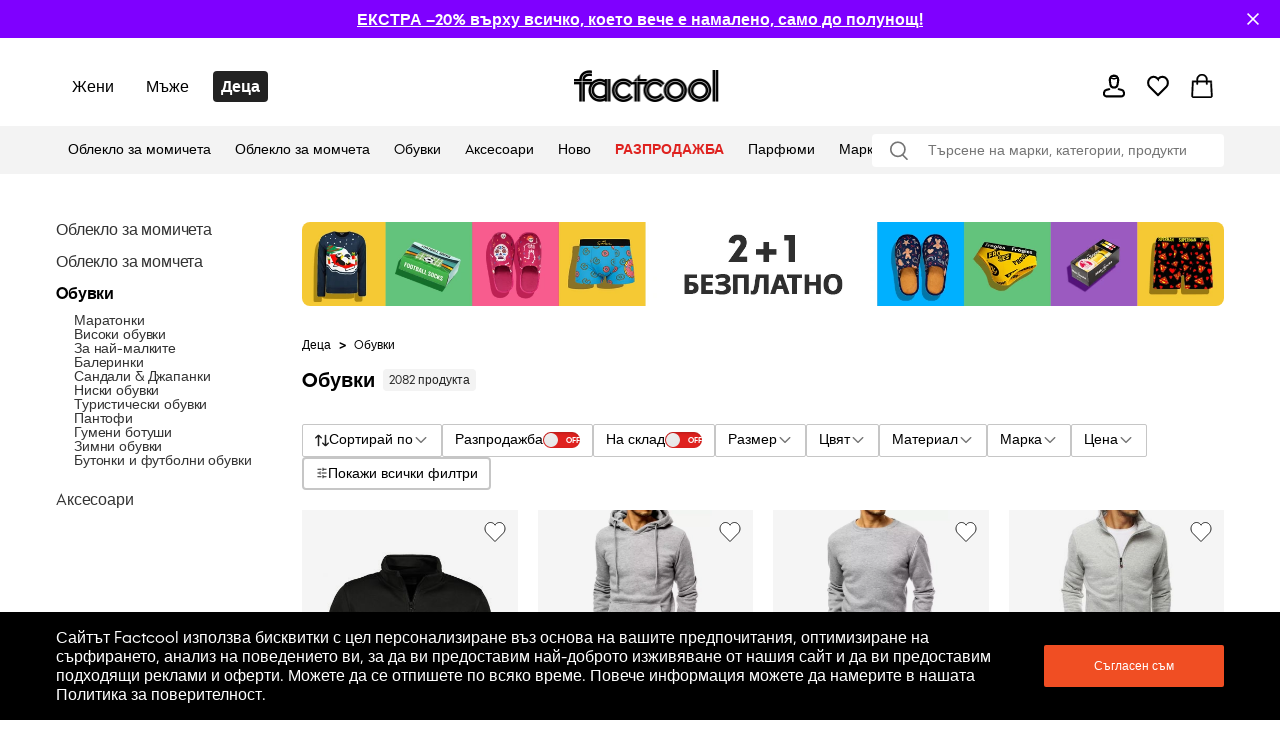

--- FILE ---
content_type: text/html; charset=utf-8
request_url: https://bg.factcool.com/category/363
body_size: 78651
content:
<!DOCTYPE html><html lang="bg"><head><meta charSet="utf-8"/><meta name="viewport" content="width=device-width"/><link href="https://bg.factcool.com/factcool/favicon.png" rel="shortcut icon"/><link rel="alternate" hrefLang="be-BY" href="https://be.factcool.com/category/363"/><link rel="alternate" hrefLang="bs-BA" href="https://ba.factcool.com/category/363"/><link rel="alternate" hrefLang="cs-CZ" href="https://cs.factcool.com/category/363"/><link rel="alternate" hrefLang="de-DE" href="https://de.factcool.com/category/363"/><link rel="alternate" hrefLang="et-EE" href="https://ee.factcool.com/category/363"/><link rel="alternate" hrefLang="hr-HR" href="https://hr.factcool.com/category/363"/><link rel="alternate" hrefLang="lv-LV" href="https://lv.factcool.com/category/363"/><link rel="alternate" hrefLang="lt-LT" href="https://lt.factcool.com/category/363"/><link rel="alternate" hrefLang="hu-HU" href="https://hu.factcool.com/category/363"/><link rel="alternate" hrefLang="nl-NL" href="https://nl.factcool.com/category/363"/><link rel="alternate" hrefLang="de-AT" href="https://at.factcool.com/category/363"/><link rel="alternate" hrefLang="pl-PL" href="https://pl.factcool.com/category/363"/><link rel="alternate" hrefLang="ro-RO" href="https://ro.factcool.com/category/363"/><link rel="alternate" hrefLang="sl-SI" href="https://si.factcool.com/category/363"/><link rel="alternate" hrefLang="sk-SK" href="https://sk.factcool.com/category/363"/><link rel="alternate" hrefLang="el-GR" href="https://gr.factcool.com/category/363"/><link rel="alternate" hrefLang="bg-BG" href="https://bg.factcool.com/category/363"/><link rel="alternate" hrefLang="sr-RS" href="https://rs.factcool.com/category/363"/><link rel="alternate" hrefLang="uk-UA" href="https://ua.factcool.com/category/363"/><meta name="dc.title" content="Обувки за деца, които вървят към приключенията"/><meta property="og:title" content="Обувки за деца, които вървят към приключенията"/><title>Обувки за деца, които вървят към приключенията</title><meta name="description" content="Позволете на децата си да опознаят света в удобни детски обувки от Factcool. Богат избор от марки, надеждна и бърза доставка и страхотни цени."/><meta property="og:description" content="Позволете на децата си да опознаят света в удобни детски обувки от Factcool. Богат избор от марки, надеждна и бърза доставка и страхотни цени."/><meta property="og:image" content="https://i.factcool.com/catalog/products/6/6e/b16-6e-b193376720230807134036_1210000126023.jpg"/><meta property="og:url" content="https://bg.factcool.com/category/363"/><meta property="og:type" content="category"/><meta property="og:site_name" content="FACTCOOL"/><link rel="dns-prefetch" href="//live.luigisbox.com"/><style type="text/css">.fresnel-container{margin:0;padding:0;}
@media not all and (min-width:0px) and (max-width:767.98px){.fresnel-at-mobile{display:none!important;}}
@media not all and (min-width:768px) and (max-width:1199.98px){.fresnel-at-tablet{display:none!important;}}
@media not all and (min-width:1200px){.fresnel-at-desktop{display:none!important;}}
@media not all and (max-width:767.98px){.fresnel-lessThan-tablet{display:none!important;}}
@media not all and (max-width:1199.98px){.fresnel-lessThan-desktop{display:none!important;}}
@media not all and (min-width:768px){.fresnel-greaterThan-mobile{display:none!important;}}
@media not all and (min-width:1200px){.fresnel-greaterThan-tablet{display:none!important;}}
@media not all and (min-width:0px){.fresnel-greaterThanOrEqual-mobile{display:none!important;}}
@media not all and (min-width:768px){.fresnel-greaterThanOrEqual-tablet{display:none!important;}}
@media not all and (min-width:1200px){.fresnel-greaterThanOrEqual-desktop{display:none!important;}}
@media not all and (min-width:0px) and (max-width:767.98px){.fresnel-between-mobile-tablet{display:none!important;}}
@media not all and (min-width:0px) and (max-width:1199.98px){.fresnel-between-mobile-desktop{display:none!important;}}
@media not all and (min-width:768px) and (max-width:1199.98px){.fresnel-between-tablet-desktop{display:none!important;}}</style><link rel="preload" href="https://i.factcool.com/home_banners/custom-added/big/20251230073952_imageBig_bg.webp" as="image" media="(min-width: 1200px)"/><link rel="preload" href="https://i.factcool.com/home_banners/custom-added/big/20251230073952_imageBig_bg.webp" as="image" media="(min-width: 768px) and (max-width: 1199px)"/><link rel="preload" href="https://i.factcool.com/home_banners/custom-added/mobile/20251230074119_imageMobile_bg.webp" as="image" media="(max-width: 767px)"/><meta name="robots" content="index, follow"/><meta name="next-head-count" content="37"/><link rel="preconnect" href="https://i.factcool.com/"/><link rel="stylesheet" href="/thirdparty/fonts/factcool/fonts.40599u12mkf92sp6.css"/><link rel="preload" as="image" href="https://i.factcool.com/InfoPromoPopUp/Parfums/Factcool/Mobile/UNI.webp" type="image/webp" media="(max-width: 767px)"/><link rel="preload" as="image" href="https://i.factcool.com/InfoPromoPopUp/Parfums/Factcool/Desktop/bg.webp" type="image/webp" media="(min-width: 768px)"/><script data-nscript="beforeInteractive"> 
    // Set webchat configuration
    var daktelaGuiConfig = {
        "server":"https://gimeurope.daktela.com/",
        "accessToken":"rp65r516sr2so97014q0p9r231qr6321"
    };
    // Create async script element
    var daktelaScriptEl = document.createElement("script");
    (function (attrs) { Object.keys(attrs).forEach(function (key) { daktelaScriptEl.setAttribute(key, attrs[key]); }); })
    ({"src":daktelaGuiConfig.server+"external/web/web.js", "type":"text/javascript", "async":true, "charset":"utf-8"});
    daktelaScriptEl.onload = function() { if(typeof daktelaGui !== 'undefined') { var daktelaWeb = new daktelaGui(); daktelaWeb.init(daktelaGuiConfig); }};
    document.getElementsByTagName("head")[0].appendChild(daktelaScriptEl);</script><link rel="preload" href="/_next/static/css/62be2ca4a43cbb3b.css" as="style"/><link rel="stylesheet" href="/_next/static/css/62be2ca4a43cbb3b.css" data-n-g=""/><link rel="preload" href="/_next/static/css/5248a297abeb7e30.css" as="style"/><link rel="stylesheet" href="/_next/static/css/5248a297abeb7e30.css" data-n-p=""/><link rel="preload" href="/_next/static/css/447c4556f3bf7bd6.css" as="style"/><link rel="stylesheet" href="/_next/static/css/447c4556f3bf7bd6.css"/><noscript data-n-css=""></noscript><script defer="" nomodule="" src="/_next/static/chunks/polyfills-c67a75d1b6f99dc8.js"></script><script src="https://cdn.checkout.com/js/framesv2.min.js" defer="" data-nscript="beforeInteractive"></script><script src="https://chat-widget.static-amio.com/static/amio-webchat-loader.min.js" defer="" data-nscript="beforeInteractive"></script><script defer="" src="/_next/static/chunks/1063.057b9416f8b05531.js"></script><script defer="" src="/_next/static/chunks/8678.fe742ee76468d6f3.js"></script><script defer="" src="/_next/static/chunks/399.20bf15ce629cf9cf.js"></script><script src="/_next/static/chunks/webpack-2459bc476344d3df.js" defer=""></script><script src="/_next/static/chunks/framework-bc0d1c84e9ef0dc1.js" defer=""></script><script src="/_next/static/chunks/main-9a6a30df1ee26604.js" defer=""></script><script src="/_next/static/chunks/pages/_app-148ac60f87b9b2cc.js" defer=""></script><script src="/_next/static/chunks/fec483df-8cf7950651f0efe2.js" defer=""></script><script src="/_next/static/chunks/5526-c1b4b9a51be8583f.js" defer=""></script><script src="/_next/static/chunks/8662-4c26621d86286dfb.js" defer=""></script><script src="/_next/static/chunks/7189-fecdcc9fe55a7ca5.js" defer=""></script><script src="/_next/static/chunks/1511-47f4869badd27934.js" defer=""></script><script src="/_next/static/chunks/4924-33f14ddcf60bfb25.js" defer=""></script><script src="/_next/static/chunks/4162-ea8432ac60b8b2eb.js" defer=""></script><script src="/_next/static/chunks/5196-8c867e399ae13425.js" defer=""></script><script src="/_next/static/chunks/2488-83d360bec44e5d58.js" defer=""></script><script src="/_next/static/chunks/6558-1a1e1fee8a3632ef.js" defer=""></script><script src="/_next/static/chunks/738-c3c8511a1669202c.js" defer=""></script><script src="/_next/static/chunks/9381-faac20b8b38c409f.js" defer=""></script><script src="/_next/static/chunks/1199-64b13abb67f3740d.js" defer=""></script><script src="/_next/static/chunks/7733-c7eb012336e65b65.js" defer=""></script><script src="/_next/static/chunks/4714-a4d89776fb596d09.js" defer=""></script><script src="/_next/static/chunks/5744-de85cf446a8c5025.js" defer=""></script><script src="/_next/static/chunks/2776-6b51f59f5091836d.js" defer=""></script><script src="/_next/static/chunks/596-56d6fc19fc5d38b6.js" defer=""></script><script src="/_next/static/chunks/694-7f4b6b03f8e46067.js" defer=""></script><script src="/_next/static/chunks/2103-d44c9d8379d0f619.js" defer=""></script><script src="/_next/static/chunks/7477-45855017827406cf.js" defer=""></script><script src="/_next/static/chunks/2232-1abad0293dea80ca.js" defer=""></script><script src="/_next/static/chunks/pages/category/%5B...slug%5D-9a4de532642f9fd5.js" defer=""></script><script src="/_next/static/ae2kJSIShvtVjJtcwiW-k/_buildManifest.js" defer=""></script><script src="/_next/static/ae2kJSIShvtVjJtcwiW-k/_ssgManifest.js" defer=""></script><style data-styled="" data-styled-version="5.3.3">.csAJCN{display:none;}/*!sc*/
@media screen and (min-width:768px){.csAJCN{display:-webkit-box;display:-webkit-flex;display:-ms-flexbox;display:flex;}}/*!sc*/
@media screen and (min-width:1200px){.csAJCN{display:-webkit-box;display:-webkit-flex;display:-ms-flexbox;display:flex;}}/*!sc*/
@media screen and (min-width:768px){.hYpnMk{margin-right:24px;}}/*!sc*/
@media screen and (min-width:1200px){.hYpnMk{margin-right:64px;}}/*!sc*/
@media screen and (min-width:768px){.gosGnY{margin-right:0;}}/*!sc*/
@media screen and (min-width:1200px){.gosGnY{margin-right:0;}}/*!sc*/
@media screen and (min-width:1200px){.HozwH{padding-left:56px;padding-right:56px;}}/*!sc*/
@media screen and (min-width:1700px){.HozwH{padding-left:0;padding-right:0;}}/*!sc*/
@media screen and (min-width:1700px){.ehUAnI{padding-left:0;padding-right:0;}}/*!sc*/
.geJJbr{margin-left:auto;margin-right:auto;width:100%;max-width:1600px;}/*!sc*/
.bigoQy{position:relative;}/*!sc*/
.bKYInQ{margin-right:76px;margin-left:0;}/*!sc*/
.fmmmMz{height:29px;}/*!sc*/
.lFNDH{width:20px;height:20px;}/*!sc*/
.gMKdQA{display:inherit;}/*!sc*/
@media screen and (min-width:768px){.jZDVHv{padding-left:20px;padding-right:20px;}}/*!sc*/
.ijYmeL{padding-left:12px;padding-right:10px;}/*!sc*/
.digZqf{margin-left:0;}/*!sc*/
.KlhXQ{height:4px;}/*!sc*/
.jsYfZP{color:#f04e23;}/*!sc*/
.grtobX{margin-top:0;}/*!sc*/
.CZna{margin-right:46px;margin-top:48px;width:200px;}/*!sc*/
.eDRGKC{margin-left:10px;}/*!sc*/
.iujJqI{text-align:center;}/*!sc*/
@media screen and (min-width:1200px){.iujJqI{margin-top:48px;}}/*!sc*/
.kSyhsX{margin-bottom:0;margin-top:12px;}/*!sc*/
@media screen and (min-width:768px){.kSyhsX{margin-top:0;}}/*!sc*/
@media screen and (min-width:1200px){.kSyhsX{margin-top:0;}}/*!sc*/
.eZFtqr{margin-bottom:0;}/*!sc*/
.dpcbQI{padding-bottom:9.071428571428571%;}/*!sc*/
.itffoi{padding-bottom:31.25%;}/*!sc*/
.ZQpfn{margin-bottom:4px;display:-webkit-box;display:-webkit-flex;display:-ms-flexbox;display:flex;}/*!sc*/
.elplqB{margin-bottom:12px;margin-top:20px;}/*!sc*/
@media screen and (min-width:768px){.elplqB{margin-top:20px;margin-bottom:12px;}}/*!sc*/
@media screen and (min-width:1200px){.elplqB{margin-top:0;margin-bottom:32px;}}/*!sc*/
.cUVaHz{margin-top:20px;margin-bottom:16px;}/*!sc*/
.bHCCPw{height:100%;position:relative;}/*!sc*/
.VRuqg{margin-left:0;margin-right:0;margin-top:0;margin-bottom:0;-webkit-flex:1 1 auto;-ms-flex:1 1 auto;flex:1 1 auto;position:relative;}/*!sc*/
.kTBVtF{text-align:left;}/*!sc*/
.dHSBFe{z-index:8;z-index:8;}/*!sc*/
.dHSBFe:hover{cursor:pointer;}/*!sc*/
.bKqmSW:hover{cursor:pointer;}/*!sc*/
.fFXQmi{height:32px;}/*!sc*/
@media screen and (min-width:768px){.fFXQmi{height:32px;}}/*!sc*/
@media screen and (min-width:1200px){.fFXQmi{height:0;}}/*!sc*/
.hOvpqp{width:100%;}/*!sc*/
data-styled.g1[id="sc-b06d436d-0"]{content:"jsdYSC,csAJCN,hYpnMk,gosGnY,HozwH,ehUAnI,geJJbr,bigoQy,bKYInQ,fmmmMz,lFNDH,gMKdQA,jZDVHv,ijYmeL,digZqf,KlhXQ,jsYfZP,grtobX,CZna,eDRGKC,iujJqI,kSyhsX,eZFtqr,dpcbQI,itffoi,ZQpfn,elplqB,cUVaHz,bHCCPw,VRuqg,kTBVtF,dHSBFe,bKqmSW,fFXQmi,hOvpqp,"}/*!sc*/
.gCQtsM{display:-webkit-box;display:-webkit-flex;display:-ms-flexbox;display:flex;-webkit-align-items:stretch;-webkit-box-align:stretch;-ms-flex-align:stretch;align-items:stretch;-webkit-flex-direction:column;-ms-flex-direction:column;flex-direction:column;}/*!sc*/
.jDrlA-D{display:-webkit-box;display:-webkit-flex;display:-ms-flexbox;display:flex;display:none;}/*!sc*/
@media screen and (min-width:768px){.jDrlA-D{display:-webkit-box;display:-webkit-flex;display:-ms-flexbox;display:flex;}}/*!sc*/
@media screen and (min-width:1200px){.jDrlA-D{display:-webkit-box;display:-webkit-flex;display:-ms-flexbox;display:flex;}}/*!sc*/
.hZgcto{display:-webkit-box;display:-webkit-flex;display:-ms-flexbox;display:flex;-webkit-flex-direction:row;-ms-flex-direction:row;flex-direction:row;}/*!sc*/
.gMYPSE{display:-webkit-box;display:-webkit-flex;display:-ms-flexbox;display:flex;}/*!sc*/
.hMZDGQ{display:-webkit-box;display:-webkit-flex;display:-ms-flexbox;display:flex;-webkit-align-items:center;-webkit-box-align:center;-ms-flex-align:center;align-items:center;-webkit-box-pack:justify;-webkit-justify-content:space-between;-ms-flex-pack:justify;justify-content:space-between;}/*!sc*/
.bTFyfZ{display:-webkit-box;display:-webkit-flex;display:-ms-flexbox;display:flex;-webkit-box-pack:start;-webkit-justify-content:flex-start;-ms-flex-pack:start;justify-content:flex-start;-webkit-flex-direction:row;-ms-flex-direction:row;flex-direction:row;position:relative;}/*!sc*/
.iCIiVY{display:-webkit-box;display:-webkit-flex;display:-ms-flexbox;display:flex;-webkit-align-items:center;-webkit-box-align:center;-ms-flex-align:center;align-items:center;position:relative;}/*!sc*/
.hdYFug{display:-webkit-box;display:-webkit-flex;display:-ms-flexbox;display:flex;-webkit-align-items:center;-webkit-box-align:center;-ms-flex-align:center;align-items:center;-webkit-flex-direction:row;-ms-flex-direction:row;flex-direction:row;}/*!sc*/
.eVsXdu{display:-webkit-box;display:-webkit-flex;display:-ms-flexbox;display:flex;display:inherit;}/*!sc*/
.bCOsOL{display:-webkit-box;display:-webkit-flex;display:-ms-flexbox;display:flex;-webkit-align-items:center;-webkit-box-align:center;-ms-flex-align:center;align-items:center;-webkit-flex-wrap:wrap;-ms-flex-wrap:wrap;flex-wrap:wrap;display:-webkit-box;display:-webkit-flex;display:-ms-flexbox;display:flex;}/*!sc*/
.dxzSjg{display:-webkit-box;display:-webkit-flex;display:-ms-flexbox;display:flex;-webkit-flex-direction:column;-ms-flex-direction:column;flex-direction:column;position:relative;}/*!sc*/
.dVZhZc{display:-webkit-box;display:-webkit-flex;display:-ms-flexbox;display:flex;z-index:8;}/*!sc*/
.RPDaM{display:-webkit-box;display:-webkit-flex;display:-ms-flexbox;display:flex;-webkit-box-pack:justify;-webkit-justify-content:space-between;-ms-flex-pack:justify;justify-content:space-between;}/*!sc*/
.dRgzBg{display:-webkit-box;display:-webkit-flex;display:-ms-flexbox;display:flex;-webkit-align-items:center;-webkit-box-align:center;-ms-flex-align:center;align-items:center;}/*!sc*/
data-styled.g3[id="sc-974f5faa-0"]{content:"gCQtsM,jDrlA-D,hZgcto,gMYPSE,hMZDGQ,bTFyfZ,iCIiVY,hdYFug,eVsXdu,bCOsOL,dxzSjg,dVZhZc,RPDaM,dRgzBg,"}/*!sc*/
.jgYiDx{width:inherit;color:inherit;-webkit-text-decoration:none;text-decoration:none;display:inherit;}/*!sc*/
data-styled.g5[id="sc-79a45cb7-0"]{content:"jgYiDx,"}/*!sc*/
.bBQtEf{font-size:24px;font-weight:bold;font-stretch:normal;font-style:normal;line-height:1.25;-webkit-letter-spacing:normal;-moz-letter-spacing:normal;-ms-letter-spacing:normal;letter-spacing:normal;background-color:transparent;}/*!sc*/
@media screen and (min-width:768px) and (max-width:1199px){.bBQtEf{font-size:20px;line-height:1.5;}}/*!sc*/
data-styled.g7[id="sc-8541cd51-1"]{content:"bBQtEf,"}/*!sc*/
.gGawTy{font-size:16px;font-weight:bold;font-stretch:normal;font-style:normal;line-height:normal;-webkit-letter-spacing:normal;-moz-letter-spacing:normal;-ms-letter-spacing:normal;letter-spacing:normal;background-color:transparent;}/*!sc*/
data-styled.g11[id="sc-8541cd51-5"]{content:"gGawTy,"}/*!sc*/
.hAAjyT{font-size:16px;font-weight:normal;font-stretch:normal;font-style:normal;line-height:2.06;-webkit-letter-spacing:normal;-moz-letter-spacing:normal;-ms-letter-spacing:normal;letter-spacing:normal;background-color:transparent;}/*!sc*/
@media screen and (min-width:768px) and (max-width:1199px){.hAAjyT{font-size:14px;line-height:1.86;}}/*!sc*/
data-styled.g13[id="sc-8541cd51-7"]{content:"hAAjyT,"}/*!sc*/
.eOsphG{font-size:12px;font-weight:bold;font-stretch:normal;font-style:normal;line-height:normal;-webkit-letter-spacing:normal;-moz-letter-spacing:normal;-ms-letter-spacing:normal;letter-spacing:normal;background-color:transparent;margin-left:14px;margin-left:14px;}/*!sc*/
.jfkOtG{font-size:12px;font-weight:bold;font-stretch:normal;font-style:normal;line-height:normal;-webkit-letter-spacing:normal;-moz-letter-spacing:normal;-ms-letter-spacing:normal;letter-spacing:normal;background-color:transparent;}/*!sc*/
data-styled.g17[id="sc-8541cd51-11"]{content:"eOsphG,jfkOtG,"}/*!sc*/
.gmQPMX{font-size:12px;font-weight:500;font-stretch:normal;font-style:normal;line-height:normal;-webkit-letter-spacing:normal;-moz-letter-spacing:normal;-ms-letter-spacing:normal;letter-spacing:normal;background-color:transparent;margin-left:14px;margin-left:14px;}/*!sc*/
.beIamj{font-size:12px;font-weight:500;font-stretch:normal;font-style:normal;line-height:normal;-webkit-letter-spacing:normal;-moz-letter-spacing:normal;-ms-letter-spacing:normal;letter-spacing:normal;background-color:transparent;}/*!sc*/
.haWFyj{font-size:12px;font-weight:500;font-stretch:normal;font-style:normal;line-height:normal;-webkit-letter-spacing:normal;-moz-letter-spacing:normal;-ms-letter-spacing:normal;letter-spacing:normal;background-color:transparent;margin:0;padding-left:8px;padding-right:8px;margin:0;padding-left:8px;padding-right:8px;}/*!sc*/
.jpBGcr{font-size:12px;font-weight:500;font-stretch:normal;font-style:normal;line-height:normal;-webkit-letter-spacing:normal;-moz-letter-spacing:normal;-ms-letter-spacing:normal;letter-spacing:normal;background-color:transparent;margin:4px;margin:4px;}/*!sc*/
data-styled.g20[id="sc-8541cd51-14"]{content:"gmQPMX,beIamj,haWFyj,jpBGcr,"}/*!sc*/
.jlgzEM{display:grid;grid-row-gap:12px;grid-column-gap:12px;}/*!sc*/
data-styled.g24[id="sc-92d69320-0"]{content:"jlgzEM,"}/*!sc*/
.fdNvJn{width:inherit;color:inherit;-webkit-text-decoration:none;text-decoration:none;display:inherit;}/*!sc*/
data-styled.g25[id="sc-ff03c129-0"]{content:"fdNvJn,"}/*!sc*/
.kDweut{cursor:pointer;color:#000000;}/*!sc*/
data-styled.g26[id="sc-25daa34e-0"]{content:"kDweut,"}/*!sc*/
.Plsxa{display:block;}/*!sc*/
.cavgCZ{display:block;margin-right:5px;}/*!sc*/
data-styled.g33[id="sc-1769d1bb-0"]{content:"Plsxa,cavgCZ,"}/*!sc*/
.hDNerO{width:100%;height:100%;display:-webkit-box;display:-webkit-flex;display:-ms-flexbox;display:flex;-webkit-box-pack:center;-webkit-justify-content:center;-ms-flex-pack:center;justify-content:center;-webkit-align-items:center;-webkit-box-align:center;-ms-flex-align:center;align-items:center;}/*!sc*/
data-styled.g34[id="sc-1769d1bb-1"]{content:"hDNerO,"}/*!sc*/
@media screen and (min-width:1200px){.cgPuFH{padding:0 56px;}}/*!sc*/
@media screen and (min-width:1700px){.cgPuFH{padding:0 0px;}}/*!sc*/
@media screen and (min-width:0px) and (max-width:767px){.cgPuFH{padding:0 10px;}}/*!sc*/
@media screen and (min-width:768px) and (max-width:1199px){.cgPuFH{padding:0 20px;}}/*!sc*/
data-styled.g60[id="sc-c14255df-0"]{content:"cgPuFH,"}/*!sc*/
.coMwFt{width:100%;display:block;}/*!sc*/
data-styled.g65[id="sc-b5a7f22c-0"]{content:"coMwFt,"}/*!sc*/
.ioZgcx{position:relative;background-color:#f5f5f5;}/*!sc*/
.ioZgcx img{width:100%;display:block;position:absolute;}/*!sc*/
data-styled.g66[id="sc-b5a7f22c-1"]{content:"ioZgcx,"}/*!sc*/
#daktela-web .dw-button,#daktela-web .dw-button-icon,#daktela-web .dw-button-state{display:none;}/*!sc*/
#_amio_webchat_container{display:none;}/*!sc*/
data-styled.g80[id="sc-global-fAGMUs1"]{content:"sc-global-fAGMUs1,"}/*!sc*/
.bA-DCZF{position:fixed;top:0;left:0;width:100%;height:4px;overflow:hidden;pointer-events:none;z-index:9999;opacity:0;-webkit-transition:opacity 0.25s ease-out;transition:opacity 0.25s ease-out;}/*!sc*/
data-styled.g81[id="sc-a2df518-0"]{content:"bA-DCZF,"}/*!sc*/
.PGgSc{position:absolute;top:0;bottom:0;background-color:#f04e23;-webkit-animation:jWlnNT 1.2s ease-in-out infinite;animation:jWlnNT 1.2s ease-in-out infinite;box-shadow:0 0 8px #f04e23;}/*!sc*/
data-styled.g82[id="sc-a2df518-1"]{content:"PGgSc,"}/*!sc*/
.PXDZe{-webkit-flex-direction:column;-ms-flex-direction:column;flex-direction:column;margin:10px;position:relative;}/*!sc*/
.PXDZe:hover{cursor:pointer;}/*!sc*/
data-styled.g83[id="sc-62d9fdb9-0"]{content:"PXDZe,"}/*!sc*/
.kJhltc{position:absolute;left:0;right:0;bottom:0;top:0;}/*!sc*/
data-styled.g103[id="sc-9f5e9318-2"]{content:"kJhltc,"}/*!sc*/
.ifAHgl{border-radius:8px;}/*!sc*/
data-styled.g107[id="sc-9f5e9318-6"]{content:"ifAHgl,"}/*!sc*/
.hsCJQU{grid-template-columns:repeat(1,1fr);}/*!sc*/
data-styled.g108[id="sc-2bb18c2c-0"]{content:"hsCJQU,"}/*!sc*/
.ietBQC{-webkit-flex-shrink:0;-ms-flex-negative:0;flex-shrink:0;z-index:90;position:relative;}/*!sc*/
data-styled.g126[id="sc-21ab7b6e-1"]{content:"ietBQC,"}/*!sc*/
.lhojCB{-webkit-flex-shrink:0;-ms-flex-negative:0;flex-shrink:0;}/*!sc*/
data-styled.g128[id="sc-21ab7b6e-3"]{content:"lhojCB,"}/*!sc*/
.hFDkNW{-webkit-flex-shrink:0;-ms-flex-negative:0;flex-shrink:0;}/*!sc*/
data-styled.g129[id="sc-21ab7b6e-4"]{content:"hFDkNW,"}/*!sc*/
.VdhOG{margin:auto;}/*!sc*/
@media screen and (min-width:1700px){.VdhOG{max-width:1600px;}}/*!sc*/
data-styled.g131[id="sc-21ab7b6e-6"]{content:"VdhOG,"}/*!sc*/
.ibXNTD{min-height:100%;}/*!sc*/
data-styled.g132[id="sc-21ab7b6e-7"]{content:"ibXNTD,"}/*!sc*/
.kRFYoU{position:-webkit-sticky;position:sticky;top:0;z-index:90;-webkit-flex-shrink:0;-ms-flex-negative:0;flex-shrink:0;}/*!sc*/
data-styled.g133[id="sc-21ab7b6e-8"]{content:"kRFYoU,"}/*!sc*/
.cwioCg{height:100%;}/*!sc*/
@media screen and (min-width:0px) and (max-width:767px){.cwioCg .picture-placeholder-wrapper{padding-bottom:0px;background-color:transparent;}}/*!sc*/
.cwioCg .swiper-pagination-bullet{background:#ffffff;opacity:1;}/*!sc*/
.cwioCg .swiper-pagination-bullet-active{background:#000000;}/*!sc*/
data-styled.g152[id="sc-efed280e-0"]{content:"cwioCg,"}/*!sc*/
.hZxfvZ{-webkit-flex-direction:row;-ms-flex-direction:row;flex-direction:row;position:relative;border:1px solid #000000;padding:2px 13px;border-radius:2px;-webkit-box-pack:justify;-webkit-justify-content:space-between;-ms-flex-pack:justify;justify-content:space-between;border-radius:0px;}/*!sc*/
.hZxfvZ:hover{cursor:pointer;}/*!sc*/
data-styled.g156[id="sc-632bee2b-0"]{content:"hZxfvZ,"}/*!sc*/
.kFHOKy{opacity:0;overflow:hidden;position:absolute;left:0;right:0;top:0;bottom:0;padding:14px;height:auto !important;-webkit-appearance:none;-moz-appearance:none;appearance:none;-moz-appearance:none;-webkit-appearance:none;width:100%;}/*!sc*/
data-styled.g157[id="sc-632bee2b-1"]{content:"kFHOKy,"}/*!sc*/
.ftOYpS{border:1px solid #000000;-webkit-box-pack:center;-webkit-justify-content:center;-ms-flex-pack:center;justify-content:center;-webkit-align-items:center;-webkit-box-align:center;-ms-flex-align:center;align-items:center;border-radius:2px;}/*!sc*/
.ftOYpS:hover{cursor:pointer;background-color:rgba(0,0,0,0.03);}/*!sc*/
data-styled.g174[id="sc-2959803d-0"]{content:"ftOYpS,"}/*!sc*/
.eFABjf{-webkit-box-pack:justify;-webkit-justify-content:space-between;-ms-flex-pack:justify;justify-content:space-between;border-radius:4px;border:1px solid #C6C6C6;}/*!sc*/
data-styled.g180[id="sc-2959803d-6"]{content:"eFABjf,"}/*!sc*/
.gBmIz{font-weight:500;font-size:16px;margin:8px 0 8px 14px;padding-right:0;}/*!sc*/
data-styled.g182[id="sc-2959803d-8"]{content:"gBmIz,"}/*!sc*/
.gnLAsB{-webkit-box-pack:center;-webkit-justify-content:center;-ms-flex-pack:center;justify-content:center;background-color:#000000;color:#ffffff;}/*!sc*/
@media screen and (min-width:768px) and (max-width:1199px){.gnLAsB{padding:0 24px;}}/*!sc*/
data-styled.g393[id="sc-ef2c290c-0"]{content:"gnLAsB,"}/*!sc*/
.Dzwfu{height:32px;width:145px;-webkit-align-self:center;-ms-flex-item-align:center;align-self:center;}/*!sc*/
@media screen and (min-width:768px) and (max-width:1199px){.Dzwfu{height:32px;width:145px;}}/*!sc*/
@media screen and (min-width:0px) and (max-width:767px){.Dzwfu{height:18px;width:80px;}}/*!sc*/
.Dzwfu:hover{cursor:pointer;}/*!sc*/
data-styled.g394[id="sc-f7195d70-0"]{content:"Dzwfu,"}/*!sc*/
.fNJkDL{position:relative;}/*!sc*/
data-styled.g395[id="sc-45f46536-0"]{content:"fNJkDL,"}/*!sc*/
.jgzhNO{left:0;right:20px;top:100%;position:absolute;-webkit-transform-origin:top;-ms-transform-origin:top;transform-origin:top;-webkit-transform:scaleY(0);-ms-transform:scaleY(0);transform:scaleY(0);opacity:0;visibility:hidden;pointer-events:none;-webkit-transition:-webkit-transform 360ms ease,opacity 300ms ease, visibility 0ms linear 360ms;-webkit-transition:transform 360ms ease,opacity 300ms ease, visibility 0ms linear 360ms;transition:transform 360ms ease,opacity 300ms ease, visibility 0ms linear 360ms;}/*!sc*/
.jgzhNO[data-open='true']{-webkit-transform:scaleY(1);-ms-transform:scaleY(1);transform:scaleY(1);opacity:1;visibility:visible;pointer-events:auto;-webkit-transition:-webkit-transform 400ms ease,opacity 400ms ease,visibility 0ms;-webkit-transition:transform 400ms ease,opacity 400ms ease,visibility 0ms;transition:transform 400ms ease,opacity 400ms ease,visibility 0ms;}/*!sc*/
data-styled.g396[id="sc-45f46536-1"]{content:"jgzhNO,"}/*!sc*/
.bhCrFR{margin-right:auto;min-width:1140px;min-height:340px;}/*!sc*/
data-styled.g397[id="sc-45f46536-2"]{content:"bhCrFR,"}/*!sc*/
.ktAIBQ{padding:32px 48px;background:#fff;gap:60px;-webkit-box-pack:justify;-webkit-justify-content:space-between;-ms-flex-pack:justify;justify-content:space-between;-webkit-transition:-webkit-transform 400ms ease;-webkit-transition:transform 400ms ease;transition:transform 400ms ease;border-radius:0 0 8px 8px;box-shadow:0 4px 12px rgba(0,0,0,0.15);}/*!sc*/
data-styled.g398[id="sc-45f46536-3"]{content:"ktAIBQ,"}/*!sc*/
.gTYzqX{padding-right:20px;}/*!sc*/
.gTYzqX::before{content:'';display:table;}/*!sc*/
.gTYzqX::after{content:'';display:table;clear:both;}/*!sc*/
data-styled.g399[id="sc-45f46536-4"]{content:"gTYzqX,"}/*!sc*/
.cVTdll{color:#000000;margin:0;padding:15px 12px;font-weight:400;position:relative;font-size:14px;}/*!sc*/
.cVTdll::after{content:'';background:#000000;height:3px;position:absolute;bottom:0;left:10px;right:100%;-webkit-transition:right 0.3s;transition:right 0.3s;}/*!sc*/
.cVTdll:hover{color:#000000;}/*!sc*/
.cVTdll:hover::after{right:10px;}/*!sc*/
data-styled.g400[id="sc-45f46536-5"]{content:"cVTdll,"}/*!sc*/
.keUIvG{width:100%;-webkit-align-items:center;-webkit-box-align:center;-ms-flex-align:center;align-items:center;-webkit-box-pack:start;-webkit-justify-content:flex-start;-ms-flex-pack:start;justify-content:flex-start;background-color:#F3F3F3;position:absolute;right:0;bottom:0;height:48px;left:0;border-bottom:none;margin-top:0;}/*!sc*/
data-styled.g401[id="sc-45f46536-6"]{content:"keUIvG,"}/*!sc*/
.fxgtww{display:-webkit-box;display:-webkit-flex;display:-ms-flexbox;display:flex;-webkit-align-items:center;-webkit-box-align:center;-ms-flex-align:center;align-items:center;}/*!sc*/
data-styled.g405[id="sc-45f46536-10"]{content:"fxgtww,"}/*!sc*/
.hMEpjY{list-style:none;}/*!sc*/
.hMEpjY:hover .sc-45f46536-11{-webkit-transform:scaleY(1);-ms-transform:scaleY(1);transform:scaleY(1);opacity:1;visibility:visible;pointer-events:auto;-webkit-transition:-webkit-transform 400ms ease,opacity 400ms ease,visibility 0ms;-webkit-transition:transform 400ms ease,opacity 400ms ease,visibility 0ms;transition:transform 400ms ease,opacity 400ms ease,visibility 0ms;}/*!sc*/
.hMEpjY:hover .sc-45f46536-5:before{display:block;}/*!sc*/
data-styled.g407[id="sc-45f46536-12"]{content:"hMEpjY,"}/*!sc*/
.gXzvVY{margin:0;font-weight:bold;position:relative;font-size:14px;color:#DF221F;text-transform:uppercase;}/*!sc*/
.gETXlW{margin:0;font-weight:400;position:relative;font-size:14px;color:#000000;}/*!sc*/
.lhNzAX{margin:0;font-weight:400;position:relative;font-size:14px;color:#DF221F;}/*!sc*/
data-styled.g413[id="sc-45f46536-18"]{content:"gXzvVY,gETXlW,lhNzAX,"}/*!sc*/
.jpjmub{width:100%;position:relative;}/*!sc*/
data-styled.g447[id="sc-2952822-0"]{content:"jpjmub,"}/*!sc*/
.esZoqT{display:-webkit-box;display:-webkit-flex;display:-ms-flexbox;display:flex;-webkit-align-items:center;-webkit-box-align:center;-ms-flex-align:center;align-items:center;}/*!sc*/
data-styled.g450[id="sc-2952822-3"]{content:"esZoqT,"}/*!sc*/
.bdJQzs{z-index:1001;display:-webkit-box;display:-webkit-flex;display:-ms-flexbox;display:flex;-webkit-align-items:center;-webkit-box-align:center;-ms-flex-align:center;align-items:center;border-radius:10px;padding:5px 0 5px 15px;min-width:0;-webkit-box-flex:1;-webkit-flex-grow:1;-ms-flex-positive:1;flex-grow:1;width:100%;background-color:#eeeeee;margin:0 15px;}/*!sc*/
data-styled.g451[id="sc-2952822-4"]{content:"bdJQzs,"}/*!sc*/
.iRuZXC{-webkit-box-flex:1;-webkit-flex-grow:1;-ms-flex-positive:1;flex-grow:1;border:none !important;background:transparent;outline:none;padding:8px;font-size:12px;border:1px solid #000000;border-radius:10px;}/*!sc*/
.iRuZXC:focus{border:1px solid #000000;}/*!sc*/
.iRuZXC::-webkit-input-placeholder{color:#757575;}/*!sc*/
.iRuZXC::-moz-placeholder{color:#757575;}/*!sc*/
.iRuZXC:-ms-input-placeholder{color:#757575;}/*!sc*/
.iRuZXC::placeholder{color:#757575;}/*!sc*/
.iRuZXC::-ms-input-placeholder{color:#000000;}/*!sc*/
.iRuZXC:focus{outline-style:none;border:none;}/*!sc*/
data-styled.g453[id="sc-2952822-6"]{content:"iRuZXC,"}/*!sc*/
.flxMBJ{background:none;border:none;cursor:pointer;display:-webkit-box;display:-webkit-flex;display:-ms-flexbox;display:flex;-webkit-align-items:center;-webkit-box-align:center;-ms-flex-align:center;align-items:center;-webkit-box-pack:center;-webkit-justify-content:center;-ms-flex-pack:center;justify-content:center;width:24px;height:24px;margin-right:10px;}/*!sc*/
.flxMBJ svg{fill:#8f8f8f;width:20px;height:20px;}/*!sc*/
.flxMBJ:hover svg{fill:#000000;}/*!sc*/
data-styled.g454[id="sc-2952822-7"]{content:"flxMBJ,"}/*!sc*/
.bdXqys{width:100%;position:relative;}/*!sc*/
data-styled.g493[id="sc-64ce35f3-0"]{content:"bdXqys,"}/*!sc*/
.hZsDJs{background-color:black;position:fixed;top:0;left:0;width:100%;height:100%;z-index:1000;-webkit-transition:0.3s ease-out;transition:0.3s ease-out;opacity:0;visibility:hidden;}/*!sc*/
data-styled.g494[id="sc-64ce35f3-1"]{content:"hZsDJs,"}/*!sc*/
.bJiDmp{display:-webkit-box;display:-webkit-flex;display:-ms-flexbox;display:flex;-webkit-align-items:center;-webkit-box-align:center;-ms-flex-align:center;align-items:center;}/*!sc*/
data-styled.g495[id="sc-64ce35f3-2"]{content:"bJiDmp,"}/*!sc*/
.kYQnuh{z-index:1001;display:-webkit-box;display:-webkit-flex;display:-ms-flexbox;display:flex;-webkit-align-items:center;-webkit-box-align:center;-ms-flex-align:center;align-items:center;border-radius:4px;padding:1px 0 1px 15px;min-width:0;-webkit-box-flex:1;-webkit-flex-grow:1;-ms-flex-positive:1;flex-grow:1;width:100%;background-color:#fff;}/*!sc*/
data-styled.g496[id="sc-64ce35f3-3"]{content:"kYQnuh,"}/*!sc*/
.HtYdK{-webkit-box-flex:1;-webkit-flex-grow:1;-ms-flex-positive:1;flex-grow:1;border:none !important;background:transparent;outline:none;padding:7px;font-size:14px;border:1px solid #000000;border-radius:10px;}/*!sc*/
.HtYdK:focus{border:1px solid #000000;}/*!sc*/
.HtYdK::-webkit-input-placeholder{color:#757575;}/*!sc*/
.HtYdK::-moz-placeholder{color:#757575;}/*!sc*/
.HtYdK:-ms-input-placeholder{color:#757575;}/*!sc*/
.HtYdK::placeholder{color:#757575;}/*!sc*/
.HtYdK::-ms-input-placeholder{color:#000000;}/*!sc*/
.HtYdK:focus{outline-style:none;border:none;}/*!sc*/
data-styled.g498[id="sc-64ce35f3-5"]{content:"HtYdK,"}/*!sc*/
.bvuqEL{background:none;border:none;cursor:pointer;display:-webkit-box;display:-webkit-flex;display:-ms-flexbox;display:flex;-webkit-align-items:center;-webkit-box-align:center;-ms-flex-align:center;align-items:center;-webkit-box-pack:center;-webkit-justify-content:center;-ms-flex-pack:center;justify-content:center;width:24px;height:24px;margin-right:10px;}/*!sc*/
.bvuqEL svg{fill:#8f8f8f;width:20px;height:20px;}/*!sc*/
.bvuqEL:hover svg{fill:#000000;}/*!sc*/
data-styled.g499[id="sc-64ce35f3-6"]{content:"bvuqEL,"}/*!sc*/
.ZcDdg{-webkit-flex-direction:row;-ms-flex-direction:row;flex-direction:row;-webkit-box-pack:justify;-webkit-justify-content:space-between;-ms-flex-pack:justify;justify-content:space-between;-webkit-align-items:center;-webkit-box-align:center;-ms-flex-align:center;align-items:center;-webkit-transition:all 0.2s ease-out;transition:all 0.2s ease-out;height:90px;}/*!sc*/
@media screen and (min-width:768px) and (max-width:1199px){.ZcDdg{background-color:#ffffff;}}/*!sc*/
data-styled.g547[id="sc-14234c41-0"]{content:"ZcDdg,"}/*!sc*/
.ePmrCh{position:relative;z-index:0;}/*!sc*/
data-styled.g548[id="sc-14234c41-1"]{content:"ePmrCh,"}/*!sc*/
.czLaEZ{height:0px;position:relative;z-index:12;}/*!sc*/
data-styled.g551[id="sc-46a67a8a-0"]{content:"czLaEZ,"}/*!sc*/
.gYlAzj{background-color:#ffffff;-webkit-flex-direction:row;-ms-flex-direction:row;flex-direction:row;-webkit-box-pack:justify;-webkit-justify-content:space-between;-ms-flex-pack:justify;justify-content:space-between;-webkit-align-items:center;-webkit-box-align:center;-ms-flex-align:center;align-items:center;padding-left:20px;padding-right:15px;padding-bottom:53px;height:60px;-webkit-transition:all 0.2s ease-out;transition:all 0.2s ease-out;box-shadow:0 2px 4px rgba(220,220,220,0.5);}/*!sc*/
@media screen and (min-width:768px) and (max-width:1199px){.gYlAzj{background-color:#ffffff;}}/*!sc*/
data-styled.g552[id="sc-46a67a8a-1"]{content:"gYlAzj,"}/*!sc*/
.gqwcug{-webkit-box-pack:stretch;-webkit-justify-content:stretch;-ms-flex-pack:stretch;justify-content:stretch;position:absolute;top:56px;left:0;right:0;display:-webkit-box;display:-webkit-flex;display:-ms-flexbox;display:flex;}/*!sc*/
data-styled.g553[id="sc-46a67a8a-2"]{content:"gqwcug,"}/*!sc*/
.hTwiBF{border:1px solid #ffffff;}/*!sc*/
data-styled.g554[id="sc-46a67a8a-3"]{content:"hTwiBF,"}/*!sc*/
.iVoJFq{-webkit-box-pack:justify;-webkit-justify-content:space-between;-ms-flex-pack:justify;justify-content:space-between;-webkit-align-items:center;-webkit-box-align:center;-ms-flex-align:center;align-items:center;margin-bottom:0;height:96px;}/*!sc*/
data-styled.g566[id="sc-72481561-0"]{content:"iVoJFq,"}/*!sc*/
.bonYWF{display:-webkit-box;display:-webkit-flex;display:-ms-flexbox;display:flex;-webkit-align-items:center;-webkit-box-align:center;-ms-flex-align:center;align-items:center;-webkit-box-pack:stretch;-webkit-justify-content:stretch;-ms-flex-pack:stretch;justify-content:stretch;}/*!sc*/
data-styled.g567[id="sc-72481561-1"]{content:"bonYWF,"}/*!sc*/
.RRvaY{display:-webkit-box;display:-webkit-flex;display:-ms-flexbox;display:flex;width:100%;margin:0;padding:0;}/*!sc*/
data-styled.g568[id="sc-72481561-2"]{content:"RRvaY,"}/*!sc*/
.gIqslm{width:100%;box-sizing:border-box;z-index:100;opacity:1;visibility:visible;pointer-events:auto;-webkit-transition:opacity 0.2s,visibility 0.2s;transition:opacity 0.2s,visibility 0.2s;display:block;-webkit-transition-delay:0s;transition-delay:0s;}/*!sc*/
.iGMXDY{width:100%;box-sizing:border-box;z-index:-1;opacity:0;visibility:hidden;pointer-events:none;-webkit-transition:opacity 0.2s,visibility 0.2s;transition:opacity 0.2s,visibility 0.2s;display:none;-webkit-transition-delay:0s;transition-delay:0s;}/*!sc*/
data-styled.g569[id="sc-72481561-3"]{content:"gIqslm,iGMXDY,"}/*!sc*/
.dsktDO{height:100%;display:-webkit-box;display:-webkit-flex;display:-ms-flexbox;display:flex;margin-right:0;-webkit-align-items:center;-webkit-box-align:center;-ms-flex-align:center;align-items:center;}/*!sc*/
data-styled.g570[id="sc-72481561-4"]{content:"dsktDO,"}/*!sc*/
.fFZwVf{padding:6px 8px;margin:0 8px;color:#ffffff;background-color:#222222;border-radius:4px;font-weight:700;-webkit-align-self:center;-ms-flex-item-align:center;align-self:center;font-size:16px;-webkit-transform:translateY(0) translateX(0);-ms-transform:translateY(0) translateX(0);transform:translateY(0) translateX(0);}/*!sc*/
.kPXfpI{padding:6px 8px;margin:0 8px;color:#000000;background-color:transparent;border-radius:4px;font-weight:400;-webkit-align-self:center;-ms-flex-item-align:center;align-self:center;font-size:16px;-webkit-transform:translateY(0) translateX(0);-ms-transform:translateY(0) translateX(0);transform:translateY(0) translateX(0);}/*!sc*/
.kPXfpI:hover{background-color:#F3F3F3;}/*!sc*/
data-styled.g571[id="sc-72481561-5"]{content:"fFZwVf,kPXfpI,"}/*!sc*/
.dgWrUd{height:100%;display:-webkit-box;display:-webkit-flex;display:-ms-flexbox;display:flex;}/*!sc*/
.dgWrUd:hover .sc-72481561-5::before{-webkit-transform:translateY(100%) translateX(-50%);-ms-transform:translateY(100%) translateX(-50%);transform:translateY(100%) translateX(-50%);}/*!sc*/
data-styled.g572[id="sc-72481561-6"]{content:"dgWrUd,"}/*!sc*/
.ctoSKh{background-color:#ffffff;width:100%;}/*!sc*/
data-styled.g592[id="sc-b35a1c02-0"]{content:"ctoSKh,"}/*!sc*/
.gwoCPq{max-width:352px;margin-left:auto;margin-bottom:7px;}/*!sc*/
data-styled.g593[id="sc-b35a1c02-1"]{content:"gwoCPq,"}/*!sc*/
@-webkit-keyframes jWlnNT{0%{left:-40%;width:40%;}50%{left:20%;width:60%;}100%{left:100%;width:40%;}}/*!sc*/
@keyframes jWlnNT{0%{left:-40%;width:40%;}50%{left:20%;width:60%;}100%{left:100%;width:40%;}}/*!sc*/
data-styled.g594[id="sc-keyframes-jWlnNT"]{content:"jWlnNT,"}/*!sc*/
.ecBjAA{-webkit-transition:-webkit-transform 0.2s ease-out;-webkit-transition:transform 0.2s ease-out;transition:transform 0.2s ease-out;-webkit-transform:rotate(0deg);-ms-transform:rotate(0deg);transform:rotate(0deg);}/*!sc*/
@media screen and (min-width:1200px) and (max-width:1300px){}/*!sc*/
data-styled.g598[id="sc-3e76f60f-0"]{content:"ecBjAA,"}/*!sc*/
.hsQPrC{-webkit-align-items:center;-webkit-box-align:center;-ms-flex-align:center;align-items:center;gap:8px;}/*!sc*/
data-styled.g599[id="sc-3e76f60f-1"]{content:"hsQPrC,"}/*!sc*/
.cudaYn{position:relative;-webkit-align-items:center;-webkit-box-align:center;-ms-flex-align:center;align-items:center;height:33px;box-sizing:border-box;border:solid 1px #C6C6C6;border-radius:2px;-webkit-box-pack:justify;-webkit-justify-content:space-between;-ms-flex-pack:justify;justify-content:space-between;-webkit-align-self:center;-ms-flex-item-align:center;align-self:center;color:#000000;padding:15px 20px;}/*!sc*/
@media screen and (min-width:1200px){.cudaYn{padding:8px 12px;}}/*!sc*/
data-styled.g601[id="sc-3e76f60f-3"]{content:"cudaYn,"}/*!sc*/
.feKseh{margin:0;font-weight:700;-webkit-letter-spacing:-1%;-moz-letter-spacing:-1%;-ms-letter-spacing:-1%;letter-spacing:-1%;line-height:1;font-size:14px;}/*!sc*/
@media screen and (min-width:1200px) and (max-width:1300px){}/*!sc*/
data-styled.g602[id="sc-3e76f60f-4"]{content:"feKseh,"}/*!sc*/
.kJgrGg{font-weight:400;font-size:14px;}/*!sc*/
@media screen and (min-width:1200px) and (max-width:1300px){}/*!sc*/
data-styled.g603[id="sc-3e76f60f-5"]{content:"kJgrGg,"}/*!sc*/
.MpQUe{-webkit-align-items:center;-webkit-box-align:center;-ms-flex-align:center;align-items:center;-webkit-box-pack:start;-webkit-justify-content:flex-start;-ms-flex-pack:start;justify-content:flex-start;gap:8px;width:100%;}/*!sc*/
@media screen and (min-width:0px) and (max-width:767px){.MpQUe{-webkit-box-pack:justify;-webkit-justify-content:space-between;-ms-flex-pack:justify;justify-content:space-between;}}/*!sc*/
data-styled.g605[id="sc-b58c5555-0"]{content:"MpQUe,"}/*!sc*/
.heFzou{background:#DF221F;border-radius:4rem;height:16px;width:37px;position:relative;-webkit-transition:cubic-bezier(0.56,0,0.38,1) 0.3s;transition:cubic-bezier(0.56,0,0.38,1) 0.3s;cursor:pointer;display:-webkit-box;display:-webkit-flex;display:-ms-flexbox;display:flex;-webkit-align-items:center;-webkit-box-align:center;-ms-flex-align:center;align-items:center;box-shadow:0 1px 3px 0 #00000033 inset;}/*!sc*/
@media screen and (min-width:0px) and (max-width:767px){.heFzou{width:56px;height:24px;}}/*!sc*/
data-styled.g606[id="sc-b58c5555-1"]{content:"heFzou,"}/*!sc*/
.cPezXf{background:#fff;border-radius:50%;height:14px;width:14px;top:50%;left:1px;position:absolute;-webkit-transform:translateY(-50%);-ms-transform:translateY(-50%);transform:translateY(-50%);-webkit-transition:cubic-bezier(0.56,0,0.38,1) 0.3s;transition:cubic-bezier(0.56,0,0.38,1) 0.3s;background:radial-gradient( 97.22% 97.22% at 34.72% 0%, #eeeeee 0%, #e7e7e7 100% ), linear-gradient(0deg,rgba(255,255,255,0.8),rgba(255,255,255,0.8));}/*!sc*/
@media screen and (min-width:0px) and (max-width:767px){.cPezXf{width:22px;height:22px;left:1px;}}/*!sc*/
data-styled.g607[id="sc-b58c5555-2"]{content:"cPezXf,"}/*!sc*/
.dFGWio{text-align:right;padding-inline:4px;width:100%;font-size:8px;font-weight:700;color:white;pointer-events:none;}/*!sc*/
@media screen and (min-width:0px) and (max-width:767px){.dFGWio{font-size:12px;padding-inline:8px;}}/*!sc*/
data-styled.g608[id="sc-b58c5555-3"]{content:"dFGWio,"}/*!sc*/
.pfTc{border:solid 0.5px #C6C6C6;border-radius:2px;-webkit-box-pack:justify;-webkit-justify-content:space-between;-ms-flex-pack:justify;justify-content:space-between;-webkit-align-self:center;-ms-flex-item-align:center;align-self:center;color:#000000;padding:5px 8px;box-sizing:border-box;height:33px;}/*!sc*/
@media screen and (min-width:1200px){.pfTc{padding:8px 12px;}}/*!sc*/
@media screen and (min-width:0px) and (max-width:767px){.pfTc{border:none;border-bottom:solid 0.5px #F3F3F3;padding:27px 12px;}}/*!sc*/
@media screen and (min-width:768px) and (max-width:1199px){.pfTc{border:none;border-bottom:solid 0.5px #F3F3F3;padding:27px 12px;}}/*!sc*/
data-styled.g609[id="sc-6a8bace8-0"]{content:"pfTc,"}/*!sc*/
.fQASEl{margin:0;font-weight:400;-webkit-letter-spacing:-1%;-moz-letter-spacing:-1%;-ms-letter-spacing:-1%;letter-spacing:-1%;line-height:1;font-size:14px;}/*!sc*/
@media screen and (min-width:0px) and (max-width:767px){.fQASEl{font-weight:500;font-size:14px;}}/*!sc*/
@media screen and (min-width:768px) and (max-width:1199px){.fQASEl{font-weight:500;font-size:14px;}}/*!sc*/
data-styled.g610[id="sc-6a8bace8-1"]{content:"fQASEl,"}/*!sc*/
.ftxcUO{-webkit-box-pack:justify;-webkit-justify-content:space-between;-ms-flex-pack:justify;justify-content:space-between;-webkit-align-items:center;-webkit-box-align:center;-ms-flex-align:center;align-items:center;width:100%;-webkit-flex:1;-ms-flex:1;flex:1;}/*!sc*/
data-styled.g611[id="sc-6a8bace8-2"]{content:"ftxcUO,"}/*!sc*/
.iyimai{-webkit-flex-direction:row;-ms-flex-direction:row;flex-direction:row;-webkit-box-pack:justify;-webkit-justify-content:space-between;-ms-flex-pack:justify;justify-content:space-between;gap:32px;}/*!sc*/
data-styled.g613[id="sc-e591fe57-1"]{content:"iyimai,"}/*!sc*/
.cnznx{-webkit-align-items:center;-webkit-box-align:center;-ms-flex-align:center;align-items:center;-webkit-flex-wrap:wrap;-ms-flex-wrap:wrap;flex-wrap:wrap;gap:8px;max-width:92%;}/*!sc*/
data-styled.g614[id="sc-e591fe57-2"]{content:"cnznx,"}/*!sc*/
.hcDQtX{padding:8px 12px;box-sizing:border-box;border-color:#C6C6C6;border-radius:4px;border-width:1.5px;min-width:-webkit-fit-content;min-width:-moz-fit-content;min-width:fit-content;height:33px;display:-webkit-box;display:-webkit-flex;display:-ms-flexbox;display:flex;-webkit-align-items:center;-webkit-box-align:center;-ms-flex-align:center;align-items:center;gap:8px;}/*!sc*/
.hcDQtX p{margin:0;font-size:14px;}/*!sc*/
data-styled.g615[id="sc-e591fe57-3"]{content:"hcDQtX,"}/*!sc*/
.dfSjwz{display:-webkit-box;display:-webkit-flex;display:-ms-flexbox;display:flex;-webkit-box-pack:justify;-webkit-justify-content:space-between;-ms-flex-pack:justify;justify-content:space-between;-webkit-align-items:center;-webkit-box-align:center;-ms-flex-align:center;align-items:center;gap:8px;}/*!sc*/
data-styled.g633[id="sc-88cdb455-0"]{content:"dfSjwz,"}/*!sc*/
.erTTjM{padding:0 13px;}/*!sc*/
data-styled.g634[id="sc-88cdb455-1"]{content:"erTTjM,"}/*!sc*/
.kJzqAB{font-size:16px;}/*!sc*/
data-styled.g635[id="sc-88cdb455-2"]{content:"kJzqAB,"}/*!sc*/
.jpYiwn{border-radius:4px;border:1px solid #C6C6C6;min-width:118px;}/*!sc*/
data-styled.g636[id="sc-88cdb455-3"]{content:"jpYiwn,"}/*!sc*/
.kcgnWc{position:-webkit-sticky;position:sticky;top:150px;-webkit-align-self:flex-start;-ms-flex-item-align:start;align-self:flex-start;height:-webkit-fit-content;height:-moz-fit-content;height:fit-content;}/*!sc*/
data-styled.g735[id="sc-21ba73bd-0"]{content:"kcgnWc,"}/*!sc*/
.fQIOmj{font-weight:400;font-style:normal;font-size:16px;line-height:100%;-webkit-letter-spacing:-0.01em;-moz-letter-spacing:-0.01em;-ms-letter-spacing:-0.01em;letter-spacing:-0.01em;opacity:0.8;margin:0;}/*!sc*/
.fQIOmj:hover{opacity:1;cursor:pointer;}/*!sc*/
.jxMCbz{font-weight:700;font-style:normal;font-size:16px;line-height:100%;-webkit-letter-spacing:-0.01em;-moz-letter-spacing:-0.01em;-ms-letter-spacing:-0.01em;letter-spacing:-0.01em;opacity:1;margin:0;}/*!sc*/
.jxMCbz:hover{opacity:1;cursor:pointer;}/*!sc*/
.fFYfZp{font-weight:400;font-style:normal;font-size:14px;line-height:100%;-webkit-letter-spacing:-0.01em;-moz-letter-spacing:-0.01em;-ms-letter-spacing:-0.01em;letter-spacing:-0.01em;opacity:0.8;margin:0;}/*!sc*/
.fFYfZp:hover{opacity:1;cursor:pointer;}/*!sc*/
data-styled.g736[id="sc-21ba73bd-1"]{content:"fQIOmj,jxMCbz,fFYfZp,"}/*!sc*/
.jaFyTS{padding-bottom:16px;}/*!sc*/
data-styled.g737[id="sc-21ba73bd-2"]{content:"jaFyTS,"}/*!sc*/
.dnGBJf{gap:10px;padding:12px 0 8px 8px;opacity:1;display:-webkit-box;display:-webkit-flex;display:-ms-flexbox;display:flex;-webkit-flex-direction:column;-ms-flex-direction:column;flex-direction:column;}/*!sc*/
data-styled.g738[id="sc-21ba73bd-3"]{content:"dnGBJf,"}/*!sc*/
.fPylLO{display:-webkit-box;display:-webkit-flex;display:-ms-flexbox;display:flex;-webkit-align-items:center;-webkit-box-align:center;-ms-flex-align:center;align-items:center;}/*!sc*/
data-styled.g739[id="sc-21ba73bd-4"]{content:"fPylLO,"}/*!sc*/
.eZZWCH{display:-webkit-inline-box;display:-webkit-inline-flex;display:-ms-inline-flexbox;display:inline-flex;-webkit-align-items:center;-webkit-box-align:center;-ms-flex-align:center;align-items:center;padding:4px 6px;margin:0;line-height:normal;border-radius:4px;background-color:#F3F3F3;color:#222222;font-weight:400;font-size:12px;}/*!sc*/
data-styled.g740[id="sc-b57715da-0"]{content:"eZZWCH,"}/*!sc*/
.igAGh{margin:0 8px 0 0;line-height:normal;font-size:20px;}/*!sc*/
data-styled.g741[id="sc-b57715da-1"]{content:"igAGh,"}/*!sc*/
.ddpMGk{padding:32px 0 12px 0;}/*!sc*/
data-styled.g742[id="sc-68145bdb-0"]{content:"ddpMGk,"}/*!sc*/
.lcmcoZ{margin:0;-webkit-flex-direction:row;-ms-flex-direction:row;flex-direction:row;font-weight:400;}/*!sc*/
.lcmcoZ:hover{-webkit-text-decoration:underline;text-decoration:underline;cursor:pointer;}/*!sc*/
data-styled.g743[id="sc-68145bdb-1"]{content:"lcmcoZ,"}/*!sc*/
.frtUoG .swiper-slide{width:auto;}/*!sc*/
data-styled.g744[id="sc-1fcc7383-0"]{content:"frtUoG,"}/*!sc*/
.loJIod{min-height:800px;margin-bottom:50px;}/*!sc*/
@media screen and (min-width:0px) and (max-width:767px){.loJIod{padding:0 10px;}}/*!sc*/
data-styled.g753[id="sc-892f941b-0"]{content:"loJIod,"}/*!sc*/
</style></head><body><div id="__next"><div class="sc-b06d436d-0 sc-974f5faa-0 sc-21ab7b6e-7 jsdYSC gCQtsM ibXNTD"><div display="[object Object]" class="sc-b06d436d-0 sc-974f5faa-0 sc-ef2c290c-0 csAJCN jDrlA-D gnLAsB"><div class="sc-b06d436d-0 sc-974f5faa-0 hYpnMk hZgcto"><span class="sc-1769d1bb-0 Plsxa"><span class="sc-1769d1bb-1 hDNerO"><svg xmlns="http://www.w3.org/2000/svg" width="16" height="16" viewBox="0 0 16 16"><g fill="none" fill-rule="evenodd"><g><g><path d="M0 0H16V16H0z" transform="translate(-634 -38) translate(634 38)"></path><g stroke="#ffffff" stroke-linecap="round" transform="translate(-634 -38) translate(634 38) translate(1.067 1.067)"><circle cx="3.2" cy="12.267" r="1.6"></circle><circle cx="10.667" cy="12.267" r="1.6"></circle><path d="M10.133 4.267h1.313c.818 0 1.553.498 1.857 1.257l.42 1.052c.095.236.144.488.144.742v2.815c0 .884-.717 1.6-1.6 1.6h0M0 8.533V3c0-1.657 1.343-3 3-3h4.133c1.657 0 3 1.343 3 3v2.533c0 1.657-1.343 3-3 3H0h0v1.6c0 .884.716 1.6 1.6 1.6h0M4.8 11.733L9.067 11.733"></path><path d="M3.733 4.533l.726.726c.039.039.102.039.141 0l.004-.004 2.33-2.588h0"></path></g></g></g></g></svg></span></span><p class="sc-8541cd51-11 eOsphG">БЕЗПЛАТНА ДОСТАВКА ОТ 139 ЛВ.</p></div><div class="sc-b06d436d-0 sc-974f5faa-0 hYpnMk hZgcto"><span class="sc-1769d1bb-0 Plsxa"><span class="sc-1769d1bb-1 hDNerO"><svg xmlns="http://www.w3.org/2000/svg" width="16" height="16" viewBox="0 0 24 22"><g fill="none" fill-rule="evenodd"><g><g><path d="M0 0H22V22H0z" transform="translate(-316 -109) translate(317 109)"></path><g stroke="#ffffff" stroke-linecap="round" stroke-width="1.5"><path d="M19.067 9.533C19.067 4.268 14.798 0 9.533 0 4.268 0 0 4.268 0 9.533s4.268 9.534 9.533 9.534h0c2.705 0 5.146-1.126 6.881-2.935" transform="translate(-316 -109) translate(317 109) translate(.733 1.467)"></path><path d="M17.6 8.433L19.067 9.533 20.533 8.433" transform="translate(-316 -109) translate(317 109) translate(.733 1.467)"></path></g></g></g></g></svg></span></span><p class="sc-8541cd51-11 eOsphG">ВРЪЩАНЕ НА СТОКА ДО 30 ДНИ</p></div><div class="sc-b06d436d-0 sc-974f5faa-0 gosGnY hZgcto"><span class="sc-1769d1bb-0 Plsxa"><span class="sc-1769d1bb-1 hDNerO"><svg xmlns="http://www.w3.org/2000/svg" width="16" height="16" viewBox="0 0 16 16"><g fill="none" fill-rule="evenodd"><g><g><path stroke="#ffffff" stroke-linecap="round" d="M7.172 14.376l-.703.32c-.79.358-1.721.009-2.08-.78-.015-.033-.028-.066-.04-.1l-.432-1.148c-.101-.27-.315-.484-.585-.585l-1.149-.431c-.812-.305-1.224-1.21-.92-2.023.013-.033.027-.066.042-.098l.507-1.117c.12-.263.12-.565 0-.828L1.305 6.47c-.36-.79-.01-1.721.78-2.08.032-.015.065-.028.098-.04l1.15-.432c.27-.101.483-.315.584-.585l.431-1.149c.305-.812 1.21-1.224 2.023-.92.033.013.066.027.098.042l1.117.507c.263.12.565.12.828 0l1.117-.507c.79-.36 1.721-.01 2.08.78.015.032.028.065.04.098l.432 1.15c.101.27.315.483.585.584l1.149.431c.812.305 1.224 1.21.92 2.023-.013.033-.027.066-.042.098l-.507 1.117c-.12.263-.12.565 0 .828l.507 1.117c.36.79.01 1.721-.78 2.08-.032.015-.065.028-.098.04l-1.15.432c-.27.101-.483.315-.584.585l-.431 1.149c-.305.812-1.21 1.224-2.023.92-.033-.013-.066-.027-.098-.042l-.703-.32c-.526-.238-1.13-.238-1.656 0z" transform="translate(-688 -38) translate(688 38)"></path><path fill="#FFF" d="M9.6 8.533c.59 0 1.067.478 1.067 1.067 0 .59-.478 1.067-1.067 1.067-.59 0-1.067-.478-1.067-1.067 0-.59.478-1.067 1.067-1.067zm.377-2.51c.208.208.208.546 0 .754l-3.2 3.2c-.208.208-.546.208-.754 0-.208-.208-.208-.546 0-.754l3.2-3.2c.208-.208.546-.208.754 0zM6.4 5.333c.59 0 1.067.478 1.067 1.067 0 .59-.478 1.067-1.067 1.067-.59 0-1.067-.478-1.067-1.067 0-.59.478-1.067 1.067-1.067z" transform="translate(-688 -38) translate(688 38)"></path></g></g></g></svg></span></span><p class="sc-8541cd51-11 eOsphG">НОВИ ОТСТЪПКИ ВСЕКИ ДЕН</p></div></div><header class="sc-21ab7b6e-8 kRFYoU"><div data-cy="headerMenu" class="sc-b06d436d-0 jsdYSC"><div class="fresnel-container fresnel-greaterThanOrEqual-desktop fresnel-:Ranm:"><div class="sc-b06d436d-0 sc-b35a1c02-0 jsdYSC ctoSKh"><div class="sc-b06d436d-0 sc-21ab7b6e-6 HozwH VdhOG"><div class="sc-b06d436d-0 sc-974f5faa-0 sc-72481561-0 ehUAnI gMYPSE iVoJFq"><div class="sc-b06d436d-0 sc-974f5faa-0 jsdYSC gMYPSE"><nav data-cy="headerDesktopNavigation" class="sc-72481561-1 bonYWF"><ul data-cy="headerDesktopCategoryMenu" class="sc-72481561-2 RRvaY"><li data-cy="headerDesktopCategoryItem" class="sc-72481561-6 dgWrUd"><a href="https://bg.factcool.com/zheni" class="sc-79a45cb7-0 jgYiDx sc-72481561-4 dsktDO"><p class="sc-8541cd51-11 sc-25daa34e-0 sc-72481561-5 jfkOtG kDweut fFZwVf">Жени</p></a><div data-cy="desktopDropdownMenu" name="Жени" class="sc-b06d436d-0 sc-974f5faa-0 sc-45f46536-6 HozwH gMYPSE keUIvG sc-72481561-3 gIqslm"><div width="100%" class="sc-b06d436d-0 sc-974f5faa-0 geJJbr hMZDGQ"><div class="sc-45f46536-0 fNJkDL"><div class="sc-b06d436d-0 sc-974f5faa-0 sc-45f46536-4 bigoQy bTFyfZ gTYzqX"><div data-cy="headerItems" class="sc-b06d436d-0 sc-45f46536-12 jsdYSC hMEpjY"><a href="https://bg.factcool.com/zheni/damsko-obleklo" class="sc-79a45cb7-0 jgYiDx sc-45f46536-10 fxgtww"><p class="sc-8541cd51-5 sc-45f46536-5 gGawTy cVTdll">Облекло</p></a></div><div data-cy="headerItems" class="sc-b06d436d-0 sc-45f46536-12 jsdYSC hMEpjY"><a href="https://bg.factcool.com/zheni/damski-obuvki" class="sc-79a45cb7-0 jgYiDx sc-45f46536-10 fxgtww"><p class="sc-8541cd51-5 sc-45f46536-5 gGawTy cVTdll">Oбувки</p></a></div><div data-cy="headerItems" class="sc-b06d436d-0 sc-45f46536-12 jsdYSC hMEpjY"><a href="https://bg.factcool.com/zheni/damski-aksesoari" class="sc-79a45cb7-0 jgYiDx sc-45f46536-10 fxgtww"><p class="sc-8541cd51-5 sc-45f46536-5 gGawTy cVTdll">Aксесоари</p></a></div><div data-cy="headerItems" class="sc-b06d436d-0 sc-45f46536-12 jsdYSC hMEpjY"><a href="https://bg.factcool.com/zheni/plyus-razmeri" class="sc-79a45cb7-0 jgYiDx sc-45f46536-10 fxgtww"><p class="sc-8541cd51-5 sc-45f46536-5 gGawTy cVTdll">Плюс размери</p></a></div><div class="sc-b06d436d-0 sc-45f46536-12 jsdYSC hMEpjY"><a href="https://bg.factcool.com/zeny?news=1" class="sc-79a45cb7-0 jgYiDx sc-45f46536-10 fxgtww"><p class="sc-8541cd51-5 sc-45f46536-5 gGawTy cVTdll">Ново</p></a></div><div class="sc-b06d436d-0 sc-974f5faa-0 bigoQy iCIiVY"><a href="https://bg.factcool.com/campaign/skladova-razprodazhba" data-cy="/campaign/skladova-razprodazhba" class="sc-79a45cb7-0 jgYiDx sc-45f46536-10 fxgtww"><p class="sc-8541cd51-5 sc-45f46536-5 gGawTy cVTdll"><span class="sc-45f46536-18 gXzvVY">Разпродажба</span></p></a><a href="https://bg.factcool.com/campaign/parfyumi" data-cy="/campaign/parfyumi" class="sc-79a45cb7-0 jgYiDx sc-45f46536-10 fxgtww"><p class="sc-8541cd51-5 sc-45f46536-5 gGawTy cVTdll"><span class="sc-45f46536-18 gETXlW">Парфюми</span></p></a><a href="https://bg.factcool.com/index.php?route=product/manufacturer" data-cy="/index.php?route=product/manufacturer" class="sc-79a45cb7-0 jgYiDx sc-45f46536-10 fxgtww"><p class="sc-8541cd51-5 sc-45f46536-5 gGawTy cVTdll"><span class="sc-45f46536-18 gETXlW">Марки</span></p></a><a href="https://bg.factcool.com/christmas" data-cy="/christmas" class="sc-79a45cb7-0 jgYiDx sc-45f46536-10 fxgtww"><p class="sc-8541cd51-5 sc-45f46536-5 gGawTy cVTdll"><span class="sc-45f46536-18 gETXlW">Коледа</span></p></a><a href="https://bg.factcool.com/campaign" data-cy="/campaign" class="sc-79a45cb7-0 jgYiDx sc-45f46536-10 fxgtww"><p class="sc-8541cd51-5 sc-45f46536-5 gGawTy cVTdll"><span class="sc-45f46536-18 lhNzAX">Вдъхновете се!
</span></p></a><a href="https://bg.factcool.com/blog" data-cy="/blog" class="sc-79a45cb7-0 jgYiDx sc-45f46536-10 fxgtww"><p class="sc-8541cd51-5 sc-45f46536-5 gGawTy cVTdll"><span class="sc-45f46536-18 gETXlW">Блог</span></p></a></div></div><div data-open="false" class="sc-b06d436d-0 sc-45f46536-1 jsdYSC jgzhNO"><div class="sc-b06d436d-0 sc-45f46536-2 jsdYSC bhCrFR"><div class="sc-b06d436d-0 sc-974f5faa-0 sc-45f46536-3 jsdYSC gMYPSE ktAIBQ"></div></div></div></div></div></div></li><li data-cy="headerDesktopCategoryItem" class="sc-72481561-6 dgWrUd"><a href="https://bg.factcool.com/mzhe" class="sc-79a45cb7-0 jgYiDx sc-72481561-4 dsktDO"><p class="sc-8541cd51-11 sc-25daa34e-0 sc-72481561-5 jfkOtG kDweut kPXfpI">Мъже</p></a><div data-cy="desktopDropdownMenu" name="Мъже" class="sc-b06d436d-0 sc-974f5faa-0 sc-45f46536-6 HozwH gMYPSE keUIvG sc-72481561-3 iGMXDY"><div width="100%" class="sc-b06d436d-0 sc-974f5faa-0 geJJbr hMZDGQ"><div class="sc-45f46536-0 fNJkDL"><div class="sc-b06d436d-0 sc-974f5faa-0 sc-45f46536-4 bigoQy bTFyfZ gTYzqX"><div data-cy="headerItems" class="sc-b06d436d-0 sc-45f46536-12 jsdYSC hMEpjY"><a href="https://bg.factcool.com/mzhe/mzhko-obleklo" class="sc-79a45cb7-0 jgYiDx sc-45f46536-10 fxgtww"><p class="sc-8541cd51-5 sc-45f46536-5 gGawTy cVTdll">Oблекло</p></a></div><div data-cy="headerItems" class="sc-b06d436d-0 sc-45f46536-12 jsdYSC hMEpjY"><a href="https://bg.factcool.com/category/357" class="sc-79a45cb7-0 jgYiDx sc-45f46536-10 fxgtww"><p class="sc-8541cd51-5 sc-45f46536-5 gGawTy cVTdll">Oбувки</p></a></div><div data-cy="headerItems" class="sc-b06d436d-0 sc-45f46536-12 jsdYSC hMEpjY"><a href="https://bg.factcool.com/category/359" class="sc-79a45cb7-0 jgYiDx sc-45f46536-10 fxgtww"><p class="sc-8541cd51-5 sc-45f46536-5 gGawTy cVTdll">Aксесоари</p></a></div><div class="sc-b06d436d-0 sc-45f46536-12 jsdYSC hMEpjY"><a href="https://bg.factcool.com/zeny?news=1" class="sc-79a45cb7-0 jgYiDx sc-45f46536-10 fxgtww"><p class="sc-8541cd51-5 sc-45f46536-5 gGawTy cVTdll">Ново</p></a></div><div class="sc-b06d436d-0 sc-974f5faa-0 bigoQy iCIiVY"><a href="https://bg.factcool.com/campaign/skladova-razprodazhba" data-cy="/campaign/skladova-razprodazhba" class="sc-79a45cb7-0 jgYiDx sc-45f46536-10 fxgtww"><p class="sc-8541cd51-5 sc-45f46536-5 gGawTy cVTdll"><span class="sc-45f46536-18 gXzvVY">Разпродажба</span></p></a><a href="https://bg.factcool.com/campaign/parfyumi" data-cy="/campaign/parfyumi" class="sc-79a45cb7-0 jgYiDx sc-45f46536-10 fxgtww"><p class="sc-8541cd51-5 sc-45f46536-5 gGawTy cVTdll"><span class="sc-45f46536-18 gETXlW">Парфюми</span></p></a><a href="https://bg.factcool.com/index.php?route=product/manufacturer" data-cy="/index.php?route=product/manufacturer" class="sc-79a45cb7-0 jgYiDx sc-45f46536-10 fxgtww"><p class="sc-8541cd51-5 sc-45f46536-5 gGawTy cVTdll"><span class="sc-45f46536-18 gETXlW">Марки</span></p></a><a href="https://bg.factcool.com/christmas" data-cy="/christmas" class="sc-79a45cb7-0 jgYiDx sc-45f46536-10 fxgtww"><p class="sc-8541cd51-5 sc-45f46536-5 gGawTy cVTdll"><span class="sc-45f46536-18 gETXlW">Коледа</span></p></a><a href="https://bg.factcool.com/campaign" data-cy="/campaign" class="sc-79a45cb7-0 jgYiDx sc-45f46536-10 fxgtww"><p class="sc-8541cd51-5 sc-45f46536-5 gGawTy cVTdll"><span class="sc-45f46536-18 lhNzAX">Вдъхновете се!
</span></p></a><a href="https://bg.factcool.com/blog" data-cy="/blog" class="sc-79a45cb7-0 jgYiDx sc-45f46536-10 fxgtww"><p class="sc-8541cd51-5 sc-45f46536-5 gGawTy cVTdll"><span class="sc-45f46536-18 gETXlW">Блог</span></p></a></div></div><div data-open="false" class="sc-b06d436d-0 sc-45f46536-1 jsdYSC jgzhNO"><div class="sc-b06d436d-0 sc-45f46536-2 jsdYSC bhCrFR"><div class="sc-b06d436d-0 sc-974f5faa-0 sc-45f46536-3 jsdYSC gMYPSE ktAIBQ"></div></div></div></div></div></div></li><li data-cy="headerDesktopCategoryItem" class="sc-72481561-6 dgWrUd"><a href="https://bg.factcool.com/category/101" class="sc-79a45cb7-0 jgYiDx sc-72481561-4 dsktDO"><p class="sc-8541cd51-11 sc-25daa34e-0 sc-72481561-5 jfkOtG kDweut kPXfpI">Деца</p></a><div data-cy="desktopDropdownMenu" name="Деца" class="sc-b06d436d-0 sc-974f5faa-0 sc-45f46536-6 HozwH gMYPSE keUIvG sc-72481561-3 iGMXDY"><div width="100%" class="sc-b06d436d-0 sc-974f5faa-0 geJJbr hMZDGQ"><div class="sc-45f46536-0 fNJkDL"><div class="sc-b06d436d-0 sc-974f5faa-0 sc-45f46536-4 bigoQy bTFyfZ gTYzqX"><div data-cy="headerItems" class="sc-b06d436d-0 sc-45f46536-12 jsdYSC hMEpjY"><a href="https://bg.factcool.com/category/377" class="sc-79a45cb7-0 jgYiDx sc-45f46536-10 fxgtww"><p class="sc-8541cd51-5 sc-45f46536-5 gGawTy cVTdll">Облекло за момичета</p></a></div><div data-cy="headerItems" class="sc-b06d436d-0 sc-45f46536-12 jsdYSC hMEpjY"><a href="https://bg.factcool.com/category/379" class="sc-79a45cb7-0 jgYiDx sc-45f46536-10 fxgtww"><p class="sc-8541cd51-5 sc-45f46536-5 gGawTy cVTdll">Облекло за момчета</p></a></div><div data-cy="headerItems" class="sc-b06d436d-0 sc-45f46536-12 jsdYSC hMEpjY"><a href="https://bg.factcool.com/category/363" class="sc-79a45cb7-0 jgYiDx sc-45f46536-10 fxgtww"><p class="sc-8541cd51-5 sc-45f46536-5 gGawTy cVTdll">Oбувки</p></a></div><div data-cy="headerItems" class="sc-b06d436d-0 sc-45f46536-12 jsdYSC hMEpjY"><a href="https://bg.factcool.com/category/365" class="sc-79a45cb7-0 jgYiDx sc-45f46536-10 fxgtww"><p class="sc-8541cd51-5 sc-45f46536-5 gGawTy cVTdll">Aксесоари</p></a></div><div class="sc-b06d436d-0 sc-45f46536-12 jsdYSC hMEpjY"><a href="https://bg.factcool.com/zeny?news=1" class="sc-79a45cb7-0 jgYiDx sc-45f46536-10 fxgtww"><p class="sc-8541cd51-5 sc-45f46536-5 gGawTy cVTdll">Ново</p></a></div><div class="sc-b06d436d-0 sc-974f5faa-0 bigoQy iCIiVY"><a href="https://bg.factcool.com/campaign/skladova-razprodazhba" data-cy="/campaign/skladova-razprodazhba" class="sc-79a45cb7-0 jgYiDx sc-45f46536-10 fxgtww"><p class="sc-8541cd51-5 sc-45f46536-5 gGawTy cVTdll"><span class="sc-45f46536-18 gXzvVY">Разпродажба</span></p></a><a href="https://bg.factcool.com/campaign/parfyumi" data-cy="/campaign/parfyumi" class="sc-79a45cb7-0 jgYiDx sc-45f46536-10 fxgtww"><p class="sc-8541cd51-5 sc-45f46536-5 gGawTy cVTdll"><span class="sc-45f46536-18 gETXlW">Парфюми</span></p></a><a href="https://bg.factcool.com/index.php?route=product/manufacturer" data-cy="/index.php?route=product/manufacturer" class="sc-79a45cb7-0 jgYiDx sc-45f46536-10 fxgtww"><p class="sc-8541cd51-5 sc-45f46536-5 gGawTy cVTdll"><span class="sc-45f46536-18 gETXlW">Марки</span></p></a><a href="https://bg.factcool.com/christmas" data-cy="/christmas" class="sc-79a45cb7-0 jgYiDx sc-45f46536-10 fxgtww"><p class="sc-8541cd51-5 sc-45f46536-5 gGawTy cVTdll"><span class="sc-45f46536-18 gETXlW">Коледа</span></p></a><a href="https://bg.factcool.com/campaign" data-cy="/campaign" class="sc-79a45cb7-0 jgYiDx sc-45f46536-10 fxgtww"><p class="sc-8541cd51-5 sc-45f46536-5 gGawTy cVTdll"><span class="sc-45f46536-18 lhNzAX">Вдъхновете се!
</span></p></a><a href="https://bg.factcool.com/blog" data-cy="/blog" class="sc-79a45cb7-0 jgYiDx sc-45f46536-10 fxgtww"><p class="sc-8541cd51-5 sc-45f46536-5 gGawTy cVTdll"><span class="sc-45f46536-18 gETXlW">Блог</span></p></a></div></div><div data-open="false" class="sc-b06d436d-0 sc-45f46536-1 jsdYSC jgzhNO"><div class="sc-b06d436d-0 sc-45f46536-2 jsdYSC bhCrFR"><div class="sc-b06d436d-0 sc-974f5faa-0 sc-45f46536-3 jsdYSC gMYPSE ktAIBQ"></div></div></div></div></div></div></li></ul></nav></div><div class="sc-b06d436d-0 bKYInQ"><div class="sc-b06d436d-0 sc-f7195d70-0 jsdYSC Dzwfu"><a href="https://bg.factcool.com/" class="sc-79a45cb7-0 jgYiDx"><div class="fresnel-container fresnel-greaterThanOrEqual-desktop fresnel-:R1janm:"><span style="box-sizing:border-box;display:inline-block;overflow:hidden;width:initial;height:initial;background:none;opacity:1;border:0;margin:0;padding:0;position:relative;max-width:100%"><span style="box-sizing:border-box;display:block;width:initial;height:initial;background:none;opacity:1;border:0;margin:0;padding:0;max-width:100%"><img style="display:block;max-width:100%;width:initial;height:initial;background:none;opacity:1;border:0;margin:0;padding:0" alt="" aria-hidden="true" src="data:image/svg+xml,%3csvg%20xmlns=%27http://www.w3.org/2000/svg%27%20version=%271.1%27%20width=%27145%27%20height=%2732%27/%3e"/></span><img alt="Logo" data-cy="headerLogo" src="[data-uri]" decoding="async" data-nimg="intrinsic" style="position:absolute;top:0;left:0;bottom:0;right:0;box-sizing:border-box;padding:0;border:none;margin:auto;display:block;width:0;height:0;min-width:100%;max-width:100%;min-height:100%;max-height:100%"/><noscript><img alt="Logo" data-cy="headerLogo" src="/factcool/inverted-logo.webp" decoding="async" data-nimg="intrinsic" style="position:absolute;top:0;left:0;bottom:0;right:0;box-sizing:border-box;padding:0;border:none;margin:auto;display:block;width:0;height:0;min-width:100%;max-width:100%;min-height:100%;max-height:100%" loading="lazy"/></noscript></span></div><div class="fresnel-container fresnel-between-tablet-desktop fresnel-:R2janm:"></div><div class="fresnel-container fresnel-lessThan-tablet fresnel-:R3janm:"></div></a></div></div><div class="fresnel-container fresnel-greaterThan-mobile fresnel-:R1ranm:"><div class="sc-b06d436d-0 sc-974f5faa-0 sc-14234c41-0 jsdYSC gMYPSE ZcDdg"><div height="29" data-cy="mobileHeaderButtons" class="sc-b06d436d-0 sc-974f5faa-0 fmmmMz hdYFug"><div class="fresnel-container fresnel-greaterThanOrEqual-desktop fresnel-:R5lranm:"><a aria-label="mobile-header-button" href="https://bg.factcool.com/login?referer=/category/363" class="sc-ff03c129-0 fdNvJn"><div data-cy="/login/?referer=/category/363" aria-label="Button login" class="sc-b06d436d-0 sc-974f5faa-0 sc-62d9fdb9-0 jsdYSC gMYPSE PXDZe"><span class="sc-1769d1bb-0 Plsxa"><span class="sc-1769d1bb-1 hDNerO"><svg xmlns="http://www.w3.org/2000/svg" width="24" height="24" viewBox="0 0 17 17"><use href="#user-icon-definition" stroke="#000000"></use></svg></span></span></div></a></div><div class="fresnel-container fresnel-between-tablet-desktop fresnel-:R9lranm:"><a aria-label="mobile-header-button" href="https://bg.factcool.com/login?referer=/category/363" class="sc-ff03c129-0 fdNvJn"><div width="20" height="20" data-cy="/login/?referer=/category/363" aria-label="Button login" class="sc-b06d436d-0 sc-974f5faa-0 sc-62d9fdb9-0 lFNDH gMYPSE PXDZe"><span class="sc-1769d1bb-0 Plsxa"><span class="sc-1769d1bb-1 hDNerO"><svg xmlns="http://www.w3.org/2000/svg" width="24" height="24" viewBox="0 0 17 17"><use href="#user-icon-definition" stroke="#000000"></use></svg></span></span></div></a></div><div class="fresnel-container fresnel-lessThan-tablet fresnel-:Rdlranm:"></div><a aria-label="mobile-header-button" href="https://bg.factcool.com/wishlist" class="sc-ff03c129-0 fdNvJn"><div data-cy="/wishlist" display="inherit" class="sc-b06d436d-0 sc-974f5faa-0 sc-62d9fdb9-0 gMKdQA eVsXdu PXDZe"><span class="sc-1769d1bb-0 Plsxa"><span class="sc-1769d1bb-1 hDNerO"><svg xmlns="http://www.w3.org/2000/svg" width="24" height="24" viewBox="0 0 17 17"><use href="#wishlist-icon-definition" stroke="#000000"></use></svg></span></span></div></a><div class="sc-b06d436d-0 sc-14234c41-1 jsdYSC ePmrCh"><a aria-label="mobile-header-button" href="https://bg.factcool.com/cart" class="sc-ff03c129-0 fdNvJn"><div data-cy="/cart" class="sc-b06d436d-0 sc-974f5faa-0 sc-62d9fdb9-0 jsdYSC gMYPSE PXDZe"><span class="sc-1769d1bb-0 Plsxa"><span class="sc-1769d1bb-1 hDNerO"><svg xmlns="http://www.w3.org/2000/svg" width="24" height="24" viewBox="0 0 24 24"><path d="M22.5353 21.8291L21.7028 6.73176H17.5435V5.51292C17.5435 2.47296 15.0705 0 12.0307 0C8.99082 0 6.51786 2.47308 6.51786 5.51292V6.73176H2.17855L1.46227 21.8944L1.46154 21.9206C1.45566 22.4663 1.6725 23.0018 2.05614 23.3893C2.4399 23.7773 2.97306 24 3.51894 24H20.4811C21.0436 24 21.5884 23.7656 21.9754 23.3568C22.3623 22.948 22.5664 22.3912 22.5353 21.8291ZM7.95571 5.51292C7.95571 3.26592 9.78366 1.43784 12.0307 1.43784C14.2775 1.43784 16.1056 3.26592 16.1056 5.51292V6.73176H7.95558V5.51292H7.95571ZM20.9311 22.3682C20.8143 22.4914 20.6504 22.562 20.4809 22.562H3.51883C3.35443 22.562 3.19398 22.4951 3.07818 22.378C2.96514 22.264 2.90023 22.1071 2.89915 21.9463L3.5499 8.1696H6.51763V9.99036C6.51763 10.3874 6.83946 10.7093 7.23654 10.7093C7.63362 10.7093 7.95547 10.3874 7.95547 9.99036V8.1696H16.1055V9.99036C16.1055 10.3874 16.4273 10.7093 16.8244 10.7093C17.2215 10.7093 17.5432 10.3874 17.5432 9.99036V8.1696H20.3417L21.0993 21.9084C21.109 22.0776 21.0476 22.2452 20.9311 22.3682Z" stroke="#000000" stroke-width="0.4" fill="#000000"></path></svg></span></span></div></a></div></div></div></div><div class="fresnel-container fresnel-lessThan-tablet fresnel-:R2ranm:"></div></div><div class="sc-b06d436d-0 sc-b35a1c02-1 jsdYSC gwoCPq"><div class="sc-b06d436d-0 sc-b35a1c02-1 jsdYSC gwoCPq"><form class="sc-64ce35f3-0 bdXqys"><button type="submit" style="display:none" aria-hidden="true"></button><div class="sc-64ce35f3-2 bJiDmp"><div class="sc-64ce35f3-3 kYQnuh"><button type="button" class="sc-64ce35f3-6 bvuqEL"><span class="sc-1769d1bb-0 Plsxa"><span class="sc-1769d1bb-1 hDNerO"><svg xmlns="http://www.w3.org/2000/svg" width="17" height="18" viewBox="0 0 17 18"><g fill="none" fill-rule="evenodd"><g><g><path d="M0 0H16V16H0z" transform="translate(-803 -37) translate(803 37)"></path><g stroke="#757575" stroke-linecap="round" stroke-width="1.5" transform="translate(-803 -37) translate(803 37) translate(1.067 1.067)"><circle cx="6.4" cy="6.4" r="6.4"></circle><path d="M14.667 15.333L10.852 11.519"></path></g></g></g></g></svg></span></span></button><input id="autocompleteInput" type="text" name="ProductSearchRedesign" placeholder="Търсене на марки, категории, продукти" data-cy="headerInputSearch" class="sc-64ce35f3-5 HtYdK fulltext-autocomplete" autoComplete="off" value=""/></div></div><div class="sc-64ce35f3-1 hZsDJs"></div></form></div></div></div></div></div><div class="fresnel-container fresnel-lessThan-desktop fresnel-:Rinm:"><div class="sc-b06d436d-0 sc-21ab7b6e-6 jZDVHv VdhOG"><div class="fresnel-container fresnel-greaterThan-mobile fresnel-:Rbinm:"><div class="sc-b06d436d-0 sc-974f5faa-0 sc-14234c41-0 jsdYSC gMYPSE ZcDdg"><div height="29" data-cy="mobileHeaderButtons" class="sc-b06d436d-0 sc-974f5faa-0 fmmmMz hdYFug"><div class="fresnel-container fresnel-greaterThanOrEqual-desktop fresnel-:R1dbinm:"><a aria-label="mobile-header-button" href="https://bg.factcool.com/login?referer=/category/363" class="sc-ff03c129-0 fdNvJn"><div data-cy="/login/?referer=/category/363" aria-label="Button login" class="sc-b06d436d-0 sc-974f5faa-0 sc-62d9fdb9-0 jsdYSC gMYPSE PXDZe"><span class="sc-1769d1bb-0 Plsxa"><span class="sc-1769d1bb-1 hDNerO"><svg xmlns="http://www.w3.org/2000/svg" width="24" height="24" viewBox="0 0 17 17"><use href="#user-icon-definition" stroke="#000000"></use></svg></span></span></div></a></div><div class="fresnel-container fresnel-between-tablet-desktop fresnel-:R2dbinm:"><a aria-label="mobile-header-button" href="https://bg.factcool.com/login?referer=/category/363" class="sc-ff03c129-0 fdNvJn"><div width="20" height="20" data-cy="/login/?referer=/category/363" aria-label="Button login" class="sc-b06d436d-0 sc-974f5faa-0 sc-62d9fdb9-0 lFNDH gMYPSE PXDZe"><span class="sc-1769d1bb-0 Plsxa"><span class="sc-1769d1bb-1 hDNerO"><svg xmlns="http://www.w3.org/2000/svg" width="24" height="24" viewBox="0 0 17 17"><use href="#user-icon-definition" stroke="#000000"></use></svg></span></span></div></a></div><div class="fresnel-container fresnel-lessThan-tablet fresnel-:R3dbinm:"></div><a aria-label="mobile-header-button" href="https://bg.factcool.com/wishlist" class="sc-ff03c129-0 fdNvJn"><div data-cy="/wishlist" display="inherit" class="sc-b06d436d-0 sc-974f5faa-0 sc-62d9fdb9-0 gMKdQA eVsXdu PXDZe"><span class="sc-1769d1bb-0 Plsxa"><span class="sc-1769d1bb-1 hDNerO"><svg xmlns="http://www.w3.org/2000/svg" width="24" height="24" viewBox="0 0 17 17"><use href="#wishlist-icon-definition" stroke="#000000"></use></svg></span></span></div></a><div class="sc-b06d436d-0 sc-14234c41-1 jsdYSC ePmrCh"><a aria-label="mobile-header-button" href="https://bg.factcool.com/cart" class="sc-ff03c129-0 fdNvJn"><div data-cy="/cart" class="sc-b06d436d-0 sc-974f5faa-0 sc-62d9fdb9-0 jsdYSC gMYPSE PXDZe"><span class="sc-1769d1bb-0 Plsxa"><span class="sc-1769d1bb-1 hDNerO"><svg xmlns="http://www.w3.org/2000/svg" width="24" height="24" viewBox="0 0 24 24"><path d="M22.5353 21.8291L21.7028 6.73176H17.5435V5.51292C17.5435 2.47296 15.0705 0 12.0307 0C8.99082 0 6.51786 2.47308 6.51786 5.51292V6.73176H2.17855L1.46227 21.8944L1.46154 21.9206C1.45566 22.4663 1.6725 23.0018 2.05614 23.3893C2.4399 23.7773 2.97306 24 3.51894 24H20.4811C21.0436 24 21.5884 23.7656 21.9754 23.3568C22.3623 22.948 22.5664 22.3912 22.5353 21.8291ZM7.95571 5.51292C7.95571 3.26592 9.78366 1.43784 12.0307 1.43784C14.2775 1.43784 16.1056 3.26592 16.1056 5.51292V6.73176H7.95558V5.51292H7.95571ZM20.9311 22.3682C20.8143 22.4914 20.6504 22.562 20.4809 22.562H3.51883C3.35443 22.562 3.19398 22.4951 3.07818 22.378C2.96514 22.264 2.90023 22.1071 2.89915 21.9463L3.5499 8.1696H6.51763V9.99036C6.51763 10.3874 6.83946 10.7093 7.23654 10.7093C7.63362 10.7093 7.95547 10.3874 7.95547 9.99036V8.1696H16.1055V9.99036C16.1055 10.3874 16.4273 10.7093 16.8244 10.7093C17.2215 10.7093 17.5432 10.3874 17.5432 9.99036V8.1696H20.3417L21.0993 21.9084C21.109 22.0776 21.0476 22.2452 20.9311 22.3682Z" stroke="#000000" stroke-width="0.4" fill="#000000"></path></svg></span></span></div></a></div></div></div></div><div class="fresnel-container fresnel-lessThan-tablet fresnel-:Rjinm:"><div class="sc-b06d436d-0 sc-46a67a8a-0 jsdYSC czLaEZ"><div><div class="sc-b06d436d-0 sc-974f5faa-0 sc-46a67a8a-1 ijYmeL gMYPSE gYlAzj"><div class="sc-b06d436d-0 sc-974f5faa-0 jsdYSC hZgcto"><div display="inherit" class="sc-b06d436d-0 sc-974f5faa-0 sc-2959803d-0 gMKdQA eVsXdu ftOYpS sc-46a67a8a-3 hTwiBF"><span data-cy="mobileHeaderToolbar" class="sc-1769d1bb-0 Plsxa"><span class="sc-1769d1bb-1 hDNerO"><svg xmlns="http://www.w3.org/2000/svg" width="20" height="16" viewBox="0 0 18 14"><g fill="none" fill-rule="evenodd"><g fill="#000000"><g transform="translate(-844 -39) translate(844 39)"><rect width="18" height="1.5" rx=".75"></rect><rect width="9" height="1.5" y="6" rx=".75"></rect><rect width="16" height="1.5" y="12" rx=".75"></rect></g></g></g></svg></span></span><p class="sc-8541cd51-14 gmQPMX"></p></div><div data-cy="headerMobileLogo" class="sc-b06d436d-0 sc-f7195d70-0 digZqf Dzwfu"><a href="https://bg.factcool.com/" class="sc-79a45cb7-0 jgYiDx"><div class="fresnel-container fresnel-greaterThanOrEqual-desktop fresnel-:R6bjinm:"></div><div class="fresnel-container fresnel-between-tablet-desktop fresnel-:Rabjinm:"></div><div class="fresnel-container fresnel-lessThan-tablet fresnel-:Rebjinm:"><span style="box-sizing:border-box;display:inline-block;overflow:hidden;width:initial;height:initial;background:none;opacity:1;border:0;margin:0;padding:0;position:relative;max-width:100%"><span style="box-sizing:border-box;display:block;width:initial;height:initial;background:none;opacity:1;border:0;margin:0;padding:0;max-width:100%"><img style="display:block;max-width:100%;width:initial;height:initial;background:none;opacity:1;border:0;margin:0;padding:0" alt="" aria-hidden="true" src="data:image/svg+xml,%3csvg%20xmlns=%27http://www.w3.org/2000/svg%27%20version=%271.1%27%20width=%2780%27%20height=%2718%27/%3e"/></span><img alt="Logo" src="[data-uri]" decoding="async" data-nimg="intrinsic" style="position:absolute;top:0;left:0;bottom:0;right:0;box-sizing:border-box;padding:0;border:none;margin:auto;display:block;width:0;height:0;min-width:100%;max-width:100%;min-height:100%;max-height:100%"/><noscript><img alt="Logo" src="/factcool/inverted-logo.webp" decoding="async" data-nimg="intrinsic" style="position:absolute;top:0;left:0;bottom:0;right:0;box-sizing:border-box;padding:0;border:none;margin:auto;display:block;width:0;height:0;min-width:100%;max-width:100%;min-height:100%;max-height:100%" loading="lazy"/></noscript></span></div></a></div></div><div height="29" data-cy="mobileHeaderButtons" class="sc-b06d436d-0 sc-974f5faa-0 fmmmMz hdYFug"><div class="fresnel-container fresnel-greaterThanOrEqual-desktop fresnel-:R5jjinm:"></div><div class="fresnel-container fresnel-between-tablet-desktop fresnel-:R9jjinm:"></div><div class="fresnel-container fresnel-lessThan-tablet fresnel-:Rdjjinm:"><a aria-label="mobile-header-button" href="https://bg.factcool.com/login?referer=/category/363" class="sc-ff03c129-0 fdNvJn"><div data-cy="/login/?referer=/category/363" aria-label="Button login" class="sc-b06d436d-0 sc-974f5faa-0 sc-62d9fdb9-0 jsdYSC gMYPSE PXDZe"><span class="sc-1769d1bb-0 Plsxa"><span class="sc-1769d1bb-1 hDNerO"><svg xmlns="http://www.w3.org/2000/svg" width="20" height="20" viewBox="0 0 17 17"><use href="#user-icon-definition" stroke="#000000"></use></svg></span></span></div></a></div><a aria-label="mobile-header-button" href="https://bg.factcool.com/wishlist" class="sc-ff03c129-0 fdNvJn"><div data-cy="/wishlist" aria-label="Button wishlist" display="inherit" class="sc-b06d436d-0 sc-974f5faa-0 sc-62d9fdb9-0 gMKdQA eVsXdu PXDZe"><span class="sc-1769d1bb-0 Plsxa"><span class="sc-1769d1bb-1 hDNerO"><svg xmlns="http://www.w3.org/2000/svg" width="20" height="20" viewBox="0 0 17 17"><use href="#wishlist-icon-definition" stroke="#000000"></use></svg></span></span></div></a><a aria-label="mobile-header-button" href="https://bg.factcool.com/cart" class="sc-ff03c129-0 fdNvJn"><div aria-label="Button cart" data-cy="/cart" class="sc-b06d436d-0 sc-974f5faa-0 sc-62d9fdb9-0 jsdYSC gMYPSE PXDZe"><span class="sc-1769d1bb-0 Plsxa"><span class="sc-1769d1bb-1 hDNerO"><svg xmlns="http://www.w3.org/2000/svg" width="20" height="20" viewBox="0 0 24 24"><path d="M22.5353 21.8291L21.7028 6.73176H17.5435V5.51292C17.5435 2.47296 15.0705 0 12.0307 0C8.99082 0 6.51786 2.47308 6.51786 5.51292V6.73176H2.17855L1.46227 21.8944L1.46154 21.9206C1.45566 22.4663 1.6725 23.0018 2.05614 23.3893C2.4399 23.7773 2.97306 24 3.51894 24H20.4811C21.0436 24 21.5884 23.7656 21.9754 23.3568C22.3623 22.948 22.5664 22.3912 22.5353 21.8291ZM7.95571 5.51292C7.95571 3.26592 9.78366 1.43784 12.0307 1.43784C14.2775 1.43784 16.1056 3.26592 16.1056 5.51292V6.73176H7.95558V5.51292H7.95571ZM20.9311 22.3682C20.8143 22.4914 20.6504 22.562 20.4809 22.562H3.51883C3.35443 22.562 3.19398 22.4951 3.07818 22.378C2.96514 22.264 2.90023 22.1071 2.89915 21.9463L3.5499 8.1696H6.51763V9.99036C6.51763 10.3874 6.83946 10.7093 7.23654 10.7093C7.63362 10.7093 7.95547 10.3874 7.95547 9.99036V8.1696H16.1055V9.99036C16.1055 10.3874 16.4273 10.7093 16.8244 10.7093C17.2215 10.7093 17.5432 10.3874 17.5432 9.99036V8.1696H20.3417L21.0993 21.9084C21.109 22.0776 21.0476 22.2452 20.9311 22.3682Z" stroke="#000000" stroke-width="0.4" fill="#000000"></path></svg></span></span></div></a></div><div class="sc-46a67a8a-2 gqwcug"><form class="sc-2952822-0 jpjmub"><button type="submit" style="display:none" aria-hidden="true"></button><div class="sc-2952822-3 esZoqT"><div class="sc-2952822-4 bdJQzs"><button aria-label="Open search bar" type="button" class="sc-2952822-7 flxMBJ"><span class="sc-1769d1bb-0 Plsxa"><span class="sc-1769d1bb-1 hDNerO"><svg xmlns="http://www.w3.org/2000/svg" width="17" height="18" viewBox="0 0 17 18"><g fill="none" fill-rule="evenodd"><g><g><path d="M0 0H16V16H0z" transform="translate(-803 -37) translate(803 37)"></path><g stroke="#757575" stroke-linecap="round" stroke-width="1.5" transform="translate(-803 -37) translate(803 37) translate(1.067 1.067)"><circle cx="6.4" cy="6.4" r="6.4"></circle><path d="M14.667 15.333L10.852 11.519"></path></g></g></g></g></svg></span></span></button><input id="autocompleteInput" type="text" name="ProductSearchNew" placeholder="Търсене на марки, категории, продукти" data-cy="headerInputSearch" class="sc-2952822-6 iRuZXC fulltext-autocomplete" autoComplete="off" value=""/></div></div></form></div></div></div></div></div></div></div></div></header><div class="sc-21ab7b6e-3 lhojCB"><svg xmlns="http://www.w3.org/2000/svg" style="display:none"><symbol id="boxer-frogies-icon-defintion"><g fill="none" stroke-linecap="round" stroke-linejoin="round" stroke-width="8px"><rect x="12.77" y="4" width="132.49" height="14.38"></rect><path d="M53.39,18.38s-6.99,90.87,21.23,95.78"></path><path d="M104.61,18.38s6.99,90.87-21.23,95.78"></path><path d="M154,132.76l-8.77-114.37H12.77L4,132.76H74.61v-22.63c0-2.42,1.96-4.39,4.39-4.39h0c2.42,0,4.39,1.96,4.39,4.39v22.63h70.61Z"></path></g></symbol></svg><svg xmlns="http://www.w3.org/2000/svg" style="display:none"><symbol id="bras-frogies-icon-definition"><g fill="none" stroke-linecap="round" stroke-linejoin="round" stroke-width="8px"><path d="M11.46,67.35V8.69c0-1.26,.77-2.4,1.94-2.88l4.36-1.78c.28-.11,.58,.09,.58,.39V53.41"></path><path d="M18.34,53.41s-9.81,19.61-9.82,19.63c-7.88,15.76-4.83,34.41,4.19,48.84,6.24,9.98,17.73,16.58,29.62,15.75,12.3-.85,23.9-11.34,30.48-21.21,6.88-10.32,6.16-10.14,6.16-10.14,0,0-4.53-9.58-22.63-25.52-18.11-15.94-25.35-11.6-38-27.35Z"></path><polyline points="8.47 113.73 8.47 134.34 26.45 134.34"></polyline><path d="M146.54,67.35V8.69c0-1.26-.77-2.4-1.94-2.88l-4.36-1.78c-.28-.11-.58,.09-.58,.39V53.41"></path><path d="M139.66,53.41s9.81,19.61,9.82,19.63c7.88,15.76,4.83,34.41-4.19,48.84-6.24,9.98-17.73,16.58-29.62,15.75-12.3-.85-23.9-11.34-30.48-21.21-6.88-10.32-6.16-10.14-6.16-10.14,0,0,4.53-9.58,22.63-25.52,18.11-15.94,25.35-11.6,38-27.35Z"></path><polyline points="149.53 113.73 149.53 134.34 131.55 134.34"></polyline><line x1="64.94" y1="125.91" x2="93.06" y2="125.91"></line></g></symbol></svg><svg xmlns="http://www.w3.org/2000/svg" style="display:none"><symbol id="caps-frogies-icon-definition"><g fill="none" stroke-linecap="round" stroke-linejoin="round" stroke-width="8px"><path d="M60.9,35.9c-1.89-3.16-2.98-6.86-2.98-10.82,0-11.64,9.44-21.08,21.08-21.08s21.08,9.44,21.08,21.08c0,4.02-1.13,7.79-3.08,10.98"></path><path d="M16.86,99.3c0-36.3,27.82-65.72,62.14-65.72s62.14,29.42,62.14,65.72"></path><rect x="4" y="99.53" width="150" height="36.77" rx="9" ry="9"></rect><line x1="14.4" y1="99.84" x2="14.4" y2="136.29"></line><line x1="30.55" y1="99.84" x2="30.55" y2="136.29"></line><line x1="46.7" y1="99.84" x2="46.7" y2="136.29"></line><line x1="62.85" y1="99.84" x2="62.85" y2="136.29"></line><line x1="79" y1="99.84" x2="79" y2="136.29"></line><line x1="95.15" y1="99.84" x2="95.15" y2="136.29"></line><line x1="127.45" y1="99.84" x2="127.45" y2="136.29"></line><line x1="143.6" y1="99.84" x2="143.6" y2="136.29"></line><line x1="111.3" y1="99.84" x2="111.3" y2="136.29"></line></g></symbol></svg><svg xmlns="http://www.w3.org/2000/svg" style="display:none"><symbol id="cheerssocks-frogies-icon-definition"><g fill="none" stroke-linecap="round" stroke-linejoin="round" stroke-width="8px"><path d="M94.94,62.03V4H60.77V53.32c-1.69,1.34-3.29,2.89-4.7,4.67l-24.04,30.27c-8.58,10.8-8.07,25.61,1.13,32.92,9.2,7.31,23.74,4.45,32.32-6.35l24.04-30.27c5.46-6.88,7.22-15.38,5.42-22.54Z"></path><path d="M76.45,70c2.78-6.52,10.86-9.42,18.7-7.02-.07-.32-.13-.64-.21-.95V4H60.77V53.32c-1.69,1.34-3.29,2.89-4.7,4.67l-24.04,30.27c-8.58,10.8-8.07,25.61,1.13,32.92,9.2,7.31,23.74,4.45,32.32-6.35l20.42-25.7c-8.19-3.66-12.42-12.15-9.44-19.13Z"></path><path d="M95.15,62.98c-.07-.32-.13-.64-.21-.95V4H60.77V53.32c-1.69,1.34-3.29,2.89-4.7,4.67l-24.04,30.27c-1.08,1.36-2.01,2.78-2.8,4.24,.41-.02,.82-.03,1.24-.03,15.66,0,28.63,11.53,30.89,26.57,1.48-1.23,2.87-2.62,4.13-4.2l20.42-25.7c-8.19-3.66-12.42-12.15-9.44-19.13,2.78-6.52,10.86-9.42,18.7-7.02Z"></path><line x1="60.77" y1="12.66" x2="94.94" y2="12.66"></line><polygon points="28.36 125.11 17.5 50.45 99.77 50.45 89.03 125.11 28.36 125.11"></polygon><line x1="99.77" y1="50.45" x2="113.21" y2="19.84"></line><polygon points="17.5 50.45 37.81 19.84 79.46 19.84 99.77 50.45 17.5 50.45"></polygon><line x1="4" y1="19.84" x2="17.5" y2="50.45"></line><path d="M153.31,62.03V4h-34.16V53.32c-1.69,1.34-3.29,2.89-4.7,4.67l-24.04,30.27c-8.58,10.8-8.07,25.61,1.13,32.92,9.2,7.31,23.74,4.45,32.32-6.35l24.04-30.27c5.46-6.88,7.22-15.38,5.42-22.54Z"></path><path d="M134.83,70c2.78-6.52,10.86-9.42,18.7-7.02-.07-.32-.13-.64-.21-.95V4h-34.16V53.32c-1.69,1.34-3.29,2.89-4.7,4.67l-24.04,30.27c-8.58,10.8-8.07,25.61,1.13,32.92,9.2,7.31,23.74,4.45,32.32-6.35l20.42-25.7c-8.19-3.66-12.42-12.15-9.44-19.13Z"></path><path d="M153.52,62.98c-.07-.32-.13-.64-.21-.95V4h-34.16V53.32c-1.69,1.34-3.29,2.89-4.7,4.67l-24.04,30.27c-1.08,1.36-2.01,2.78-2.8,4.24,.41-.02,.82-.03,1.24-.03,15.66,0,28.63,11.53,30.89,26.57,1.48-1.23,2.87-2.62,4.13-4.2l20.42-25.7c-8.19-3.66-12.42-12.15-9.44-19.13,2.78-6.52,10.86-9.42,18.7-7.02Z"></path><line x1="119.15" y1="12.66" x2="153.31" y2="12.66"></line></g></symbol></svg><svg xmlns="http://www.w3.org/2000/svg" style="display:none"><symbol id="dresses-frogies-icon-definition"><g fill="none" stroke-linecap="round" stroke-linejoin="round" stroke-width="8px"><line x1="121.8" y1="92.39" x2="133.18" y2="88.12"></line><path d="M89.21,4l11.43,3.54c2.21,.69,4.04,2.26,5.06,4.34l30,61.79c1.42,3.02,1.17,6.57-.67,9.36l-1.9,2.87-12.75,4.79-3.32-.91c-3.23-.89-5.76-3.38-6.69-6.59l-13.63-45.49"></path><line x1="18.81" y1="92.39" x2="7.42" y2="88.12"></line><path d="M43.88,37.69l-13.63,45.49c-.93,3.21-3.46,5.71-6.69,6.59l-3.32,.91-12.75-4.79-1.9-2.87c-1.84-2.79-2.1-6.33-.67-9.36L34.91,11.88c1.01-2.08,2.84-3.65,5.06-4.34l11.43-3.54s2.82,34.09,37.82,70.66"></path><path d="M91.11,76.99s2.15-25.35,5.62-39.3"></path><path d="M44.09,37.64c3.96,15.8,5.33,39.35,5.33,39.35"></path><path d="M91.2,76.73H49.65l-26.1,70.39c0,2.97,25.28,6.88,46.88,6.88s46.88-3.91,46.88-6.88l-26.1-70.39Z"></path><path d="M89.21,4s-4.01,22.55-18.79,45.1"></path><line x1="51.39" y1="4" x2="89.21" y2="4"></line></g></symbol></svg><svg xmlns="http://www.w3.org/2000/svg" style="display:none"><symbol id="giftbox-frogies-icon-definition"><g fill="none" stroke-linecap="round" stroke-linejoin="round" stroke-width="8px"><rect x="17.6" y="66.08" width="122.81" height="50.78"></rect><rect x="4" y="25.55" width="150" height="40.53"></rect><rect x="67.99" y="25.55" width="22.03" height="91.3"></rect><path d="M116,47.11c11.8,0,11.8-43.07,0-43.07-13.25-.72-23.85,9.08-33.07,24.33,8.41,13.47,23.76,18.74,33.07,18.74Z"></path><path d="M42,47.11c-11.8,0-11.8-43.07,0-43.07,13.25-.72,23.85,9.08,33.07,24.33-8.41,13.47-23.76,18.74-33.07,18.74Z"></path><line x1="49.8" y1="28.37" x2="108.2" y2="28.37"></line><circle cx="79" cy="28.37" r="9.08"></circle></g></symbol></svg><svg xmlns="http://www.w3.org/2000/svg" style="display:none"><symbol id="gloves-frogies-icon-definition"><g fill="none" stroke-linecap="round" stroke-linejoin="round" stroke-width="8px"><path d="M54.24,72.84c-1.42-.4-2.8-1.41-3.73-2.91l-14.2-22.75c-1.73-2.77-1.32-6.17,.91-7.56,2.23-1.39,5.47-.27,7.2,2.5l6.16,9.87"></path><path d="M82.79,12.59c-2.59,.45-4.25,3.46-3.68,6.67l2.62,14.94-1.67,.29-4.15-23.68c-.56-3.21-3.14-5.47-5.73-5.02-2.59,.45-4.25,3.46-3.68,6.67l4.15,23.68-1.67,.29-4.8-27.36c-.56-3.21-3.14-5.47-5.73-5.02-2.59,.45-4.25,3.46-3.68,6.67l4.8,27.36-1.67,.29-4.15-23.68c-.56-3.21-3.14-5.47-5.73-5.02-2.59,.45-4.25,3.46-3.68,6.67l4.15,23.68,.48,2.74,1.91,10.89,1.7,9.7,1.7,9.7c1.19,6.78,7.21,11.55,13.89,11.43l-3.19,.56-.75,31.19,38.05-6.68-11.32-29.07-3.19,.56c6.33-2.16,10.36-8.69,9.17-15.48l-1.7-9.7-1.7-9.7-1.91-10.89-.48-2.74-2.62-14.94c-.56-3.21-3.14-5.47-5.73-5.02Z"></path><path d="M45.42,73.7l-14.21-19.38c-1.93-2.63-5.24-3.51-7.36-1.96-2.12,1.55-2.28,4.98-.35,7.61l14.21,19.38-1.37,1-16.43-22.4c-1.93-2.63-5.24-3.51-7.36-1.96-2.12,1.55-2.28,4.98-.35,7.61l16.43,22.4-1.37,1-14.21-19.38c-1.93-2.63-5.24-3.51-7.36-1.96-2.12,1.55-2.27,4.98-.35,7.61l14.21,19.38,1.65,2.24,5.53,7.54-9.9-6.12c-2.78-1.72-6.18-1.29-7.56,.94-1.38,2.24-.24,5.47,2.53,7.18l22.81,14.1c1.5,.93,16.34,8.3,22.29,5.23l-2.62,1.92,13.15,28.29,31.15-22.84-8.06-7.37"></path></g></symbol></svg><svg xmlns="http://www.w3.org/2000/svg" style="display:none"><symbol id="jackets-frogies-icon-definition"><g fill="none" stroke-linecap="round" stroke-linejoin="round" stroke-width="8px"><line x1="52.09" y1="4" x2="101.9" y2="4"></line><path d="M111.45,140.66c3.46-3.07,5.65-7.57,5.65-12.56v-21.78"></path><path d="M39.44,106.31v21.79c0,4.95,2.15,9.41,5.55,12.47"></path><path d="M117.1,109.13v-19.51c0-5.47,.19-11.19,.41-12.72,.23-1.53,2.25,6.99,3.27,12.37l10.26,49.49c1.01,5.37,6.09,8.55,11.28,7.06l1.37-.39c5.19-1.49,8.63-7.11,7.65-12.48l-18.75-95.99c-.99-5.38-3.78-10.74-6.22-11.93-2-.97-16.19-7.98-22.7-10.46"></path><path d="M52.71,14.62c-6.58,2.53-20.56,9.44-22.54,10.4-2.43,1.18-5.07,5.68-5.86,10.01-.67,3.66-19.1,97.91-19.1,97.91-.99,5.38,2.45,10.99,7.65,12.48l1.37,.39c5.19,1.49,10.27-1.69,11.28-7.06l10.26-49.49c1.01-5.37,2.25-10.96,2.76-12.41,.51-1.46,.92,7.29,.92,12.76v23.37"></path><polyline points="19.53 145.74 16.78 154 4 149.62 6.9 140.93"></polyline><polyline points="136.91 145.74 139.67 154 152.44 149.62 149.55 140.93"></polyline><path d="M55.58,16.1c-8.1-3.74-7.99-6.39-6.75-9.14,1.24-2.76,3.13-4.58,11.23-.83,8.1,3.74,19.34,11.64,18.11,14.39-1.24,2.76-14.49-.67-22.59-4.41Z"></path><path d="M100.7,16.1c8.1-3.74,7.99-6.39,6.75-9.14-1.24-2.76-3.13-4.58-11.23-.83-8.1,3.74-19.34,11.64-18.11,14.39,1.24,2.76,14.49-.67,22.59-4.41Z"></path><line x1="78.17" y1="20.51" x2="78.17" y2="140.57"></line><rect x="44.66" y="140.93" width="67.02" height="9.94"></rect></g></symbol></svg><svg xmlns="http://www.w3.org/2000/svg" style="display:none"><symbol id="panties-frogies-icon-definition"><g fill="none" stroke-linecap="round" stroke-linejoin="round" stroke-width="8px"><rect x="9.73" y="4" width="138.68" height="12.72"></rect><path d="M148.27,16.72H9.73L4,52.98s44.85,5.41,54.07,19.72c8.37,12.99,7.57,16.28,19.01,16.78l-.07,.07h3.98l-.07-.07c11.44-.5,10.64-3.8,19.01-16.78,9.22-14.31,54.07-19.72,54.07-19.72l-5.73-36.26Z"></path></g></symbol></svg><svg xmlns="http://www.w3.org/2000/svg" style="display:none"><symbol id="pyjamas-frogies-icon-definition"><g fill="none" stroke-linecap="round" stroke-linejoin="round" stroke-width="8px"><path d="M122.59,49.03L105.03,12.13h.02l-21.31-8.13H42.88l-17.23,6.58c-2.62,1-4.69,2.85-5.79,5.16L4,49.03l17.86,8.64,9.5-15.31V107.17h63.89V42.42l9.47,15.26,17.86-8.64Z"></path><path d="M43.42,4c0,9.89,8.9,17.91,19.87,17.91s19.87-8.02,19.87-17.91"></path><polyline points="31.24 106.95 17.46 148.08 58.09 154 63.25 137.06 68.41 154 109.13 148.08 95.26 106.95"></polyline></g></symbol></svg><svg xmlns="http://www.w3.org/2000/svg" style="display:none"><symbol id="shawls-frogies-icon-definition"><g fill="none" stroke-linecap="round" stroke-linejoin="round" stroke-width="8px"><path d="M146.62,99.39l-36.11-36.11,20.74-20.74c4.02-4.02,4.02-10.54,0-14.56L107.26,4l-28.02,28.02L51.22,4,27.24,27.98c-4.02,4.02-4.02,10.54,0,14.56l20.74,20.74L11.87,99.39l31.26,31.26,36.11-36.11,36.11,36.11,31.26-31.26Z"></path><line x1="51.22" y1="4" x2="107.26" y2="4"></line><line x1="79.24" y1="32.02" x2="110.51" y2="63.28"></line><line x1="47.98" y1="63.28" x2="79.24" y2="94.54"></line><line x1="11.87" y1="99.39" x2="4" y2="107.26"></line><line x1="43.26" y1="130.44" x2="35.39" y2="138.3"></line><line x1="19.71" y1="107.92" x2="11.85" y2="115.78"></line><line x1="27.56" y1="116.45" x2="19.7" y2="124.31"></line><line x1="35.41" y1="123.9" x2="27.54" y2="131.76"></line><line x1="115.09" y1="130.36" x2="122.96" y2="138.22"></line><line x1="146.13" y1="98.97" x2="154" y2="106.83"></line><line x1="123.62" y1="122.51" x2="131.48" y2="130.38"></line><line x1="132.15" y1="114.66" x2="140.01" y2="122.53"></line><line x1="139.59" y1="106.82" x2="147.46" y2="114.68"></line></g></symbol></svg><svg xmlns="http://www.w3.org/2000/svg" style="display:none"><symbol id="sliders-frogies-icon-definition"><g fill="none" stroke-linecap="round" stroke-linejoin="round" stroke-width="8px"><path d="M154,38.63v.08c0,2.07-1.59,3.41-3.5,4.19-11.36,4.62-25.26,4.59-41.32,5.1-22.68,.73-48.41-1.2-67.98-1.78-15.32-.46-27.36-1.06-32.48-1.32-1.65-.08-3.07-1.18-3.57-2.76-.47-1.47-.73-2.26-1.15-4.54,0,0,114.39,8.54,150,1.03Z"></path><path d="M72.87,41.17L83.06,4s26.44,4.52,40.96,8.15c-1.96,8.5-4.48,19.52-6.24,26.36"></path></g></symbol></svg><svg xmlns="http://www.w3.org/2000/svg" style="display:none"><symbol id="slippers-frogies-icon-definition"><g fill="none" stroke-linecap="round" stroke-linejoin="round" stroke-width="8px"><path d="M154,38.63v.08c0,2.07-1.59,3.41-3.5,4.19-11.36,4.62-25.26,4.59-41.32,5.1-22.68,.73-48.41-1.2-67.98-1.78-15.32-.46-27.36-1.06-32.48-1.32-1.65-.08-3.07-1.18-3.57-2.76-.47-1.47-.73-2.26-1.15-4.54,0,0,114.39,8.54,150,1.03Z"></path><path d="M72.87,41.17L83.06,4s69.2,7.54,70.94,34.7"></path></g></symbol></svg><svg xmlns="http://www.w3.org/2000/svg" style="display:none"><symbol id="socks-frogies-icon-definition"><g fill="none" stroke-linecap="round" stroke-linejoin="round" stroke-width="8px"><path d="M153.25,67.19V4h-37.21V57.72c-1.84,1.46-3.58,3.14-5.12,5.09l-26.18,32.97c-9.34,11.76-8.79,27.89,1.23,35.85,10.02,7.96,25.86,4.85,35.2-6.91l26.18-32.97c5.95-7.49,7.87-16.75,5.9-24.55Z"></path><path d="M133.12,75.88c3.03-7.1,11.83-10.25,20.36-7.65-.07-.35-.14-.7-.23-1.04V4h-37.21V57.72c-1.84,1.46-3.58,3.14-5.12,5.09l-26.18,32.97c-9.34,11.76-8.79,27.89,1.23,35.85,10.02,7.96,25.86,4.85,35.2-6.91l22.24-27.99c-8.92-3.99-13.52-13.24-10.29-20.84Z"></path><path d="M153.48,68.23c-.07-.35-.14-.7-.23-1.04V4h-37.21V57.72c-1.84,1.46-3.58,3.14-5.12,5.09l-26.18,32.97c-1.17,1.48-2.19,3.02-3.05,4.62,.45-.02,.89-.03,1.35-.03,17.06,0,31.19,12.56,33.64,28.93,1.61-1.34,3.13-2.86,4.49-4.58l22.24-27.99c-8.92-3.99-13.52-13.24-10.29-20.84,3.03-7.1,11.83-10.25,20.36-7.65Z"></path><line x1="125.54" y1="4" x2="125.54" y2="17.69"></line><line x1="135.02" y1="4" x2="135.02" y2="17.69"></line><line x1="144.5" y1="4" x2="144.5" y2="17.69"></line><path d="M79.17,67.19V4H41.97V57.72c-1.84,1.46-3.58,3.14-5.12,5.09L10.66,95.77c-9.34,11.76-8.79,27.89,1.23,35.85,10.02,7.96,25.86,4.85,35.2-6.91l26.18-32.97c5.95-7.49,7.87-16.75,5.9-24.55Z"></path><path d="M59.04,75.88c3.03-7.1,11.83-10.25,20.36-7.65-.07-.35-.14-.7-.23-1.04V4H41.97V57.72c-1.84,1.46-3.58,3.14-5.12,5.09L10.66,95.77c-9.34,11.76-8.79,27.89,1.23,35.85,10.02,7.96,25.86,4.85,35.2-6.91l22.24-27.99c-8.92-3.99-13.52-13.24-10.29-20.84Z"></path><path d="M79.4,68.23c-.07-.35-.14-.7-.23-1.04V4H41.97V57.72c-1.84,1.46-3.58,3.14-5.12,5.09L10.66,95.77c-1.17,1.48-2.19,3.02-3.05,4.62,.45-.02,.89-.03,1.35-.03,17.06,0,31.19,12.56,33.64,28.93,1.61-1.34,3.13-2.86,4.49-4.58l22.24-27.99c-8.92-3.99-13.52-13.24-10.29-20.84,3.03-7.1,11.83-10.25,20.36-7.65Z"></path><line x1="51.46" y1="4" x2="51.46" y2="17.69"></line><line x1="60.94" y1="4" x2="60.94" y2="17.69"></line><line x1="70.42" y1="4" x2="70.42" y2="17.69"></line></g></symbol></svg><svg xmlns="http://www.w3.org/2000/svg" style="display:none"><symbol id="stocking-frogies-icon-definition"><g fill="none" stroke-linecap="round" stroke-linejoin="round" stroke-width="8px"><path d="M4,9.84V143.2c0,5.96,4.83,10.8,10.8,10.8h0c5.96,0,10.8-4.83,10.8-10.8V63.13c0-3.06,2.48-5.54,5.54-5.54h0c3.06,0,5.54,2.48,5.54,5.54v80.07c0,5.96,4.83,10.8,10.8,10.8h0c5.96,0,10.8-4.83,10.8-10.8V9.84H4Z"></path><rect x="4" y="4" width="54.28" height="5.84"></rect><line x1="31.14" y1="4" x2="31.14" y2="57.59"></line></g></symbol></svg><svg xmlns="http://www.w3.org/2000/svg" style="display:none"><symbol id="sweaters-frogies-icon-definition"><g fill="none" stroke-linecap="round" stroke-linejoin="round" stroke-width="8px"><path d="M154.93,126.08l-19.21-98.27c-1.01-5.5-3.88-11-6.37-12.21-2.49-1.21-23.52-11.6-26.28-11.6H57.09c-2.76,0-23.79,10.39-26.28,11.6-2.49,1.21-5.19,5.82-6.01,10.24-.69,3.74-19.57,100.24-19.57,100.24-1.01,5.5,2.51,11.26,7.83,12.78l1.4,.4c5.32,1.52,10.52-1.73,11.55-7.23l10.51-50.67c1.04-5.5,2.31-11.22,2.83-12.71,.52-1.49,.94,7.46,.94,13.06v72.28H119.86V81.73c0-5.6,.19-11.46,.42-13.02,.23-1.56,2.31,7.16,3.35,12.66l10.51,50.67c1.04,5.5,6.24,8.75,11.55,7.23l1.4-.4c5.32-1.52,8.84-7.28,7.83-12.78Z"></path><polyline points="19.91 139.19 17.09 147.64 4 143.16 6.97 134.26"></polyline><polyline points="140.16 139.19 142.98 147.64 156.07 143.16 153.1 134.26"></polyline><path d="M103.16,4c0,12.91-10.33,23.38-23.08,23.38s-23.08-10.47-23.08-23.38"></path></g></symbol></svg><svg xmlns="http://www.w3.org/2000/svg" style="display:none"><symbol id="swimwearmen-frogies-icon-definition"><g fill="none" stroke-linecap="round" stroke-linejoin="round" stroke-width="8px"><rect x="37.14" y="4" width="83.73" height="16.07"></rect><path d="M79,66.27s.12,20.15-11.15,37.23L4,90.73c0-29.41,13.12-55.35,33.08-70.66H120.92c19.96,15.31,33.08,41.24,33.08,70.66l-63.85,12.77c-11.26-17.08-11.15-37.23-11.15-37.23"></path><line x1="72.12" y1="93.7" x2="5.94" y2="80.52"></line><line x1="86.32" y1="93.7" x2="152.51" y2="80.52"></line><path d="M74.37,12.04c0,1.33-1.06,2.41-2.38,2.41s-2.38-1.08-2.38-2.41,1.06-2.41,2.38-2.41,2.38,1.08,2.38,2.41Z"></path><path d="M88.38,12.04c0,1.33-1.06,2.41-2.38,2.41s-2.38-1.08-2.38-2.41,1.06-2.41,2.38-2.41,2.38,1.08,2.38,2.41Z"></path><path d="M74.26,12.04s-4.18-.34-2.38,12.48c1.8,12.82-2.55,18.68-2.55,18.68"></path><path d="M83.74,12.04s4.67,9.18,2.38,17.61c-2.29,8.43,3.5,11.36,3.5,11.36"></path></g></symbol></svg><svg xmlns="http://www.w3.org/2000/svg" style="display:none"><symbol id="tshirtsmen-frogies-icon-definition"><g fill="none" stroke-linecap="round" stroke-linejoin="round" stroke-width="8px"><path d="M146.39,69.47L125.31,15.83h.03l-25.59-11.83H50.68L29.99,13.56c-3.14,1.45-5.63,4.14-6.96,7.5L4,69.47l21.45,12.56,11.41-22.26v94.23H113.57V59.85l11.37,22.19,21.45-12.56Z"></path><path d="M51.33,4c0,14.38,10.68,26.04,23.86,26.04s23.86-11.66,23.86-26.04"></path></g></symbol></svg><svg xmlns="http://www.w3.org/2000/svg" style="display:none"><symbol id="tshirtswomen-frogies-icon-definition"><g fill="none" stroke-linecap="round" stroke-linejoin="round" stroke-width="8px"><path d="M31.55,77.03c2.5-9.49,3.59-10.86,5.73-19.22,1.92,12.91,4.6,17.86,4.14,32.96,.34,11.14-1.11,29.18-3.68,48.54H120.2c-2.57-19.36-4.02-37.41-3.68-48.54-.47-15.1,2.22-20.05,4.14-32.96,2.14,8.36,3.23,9.73,5.73,19.22l27.61-4c-2.49-9.96-9.76-35.72-12.23-45.38-.1-1.28-1.1-2.83-3.07-4.51,0,0-26.98-19.15-33.63-19.15H52.93c-6.65,0-33.63,19.15-33.63,19.15-1.97,1.68-2.96,3.23-3.07,4.51-2.48,9.65-9.74,35.41-12.23,45.38l27.55,4Z"></path><path d="M51.19,4.39c2.64,15.33,14.13,26.87,27.92,26.87s25.27-11.54,27.91-26.87"></path></g></symbol></svg><svg xmlns="http://www.w3.org/2000/svg" style="display:none"><symbol id="vouchers-frogies-icon-definition"><g fill="none" stroke-linecap="round" stroke-linejoin="round" stroke-width="8px"><path d="M79,46.06s9.08,33.65,45.85,33.65"></path><path d="M79,46.06s-9.08,33.65-45.85,33.65"></path><rect x="4" y="4" width="150" height="93.4"></rect><path d="M116,64.8c11.8,0,11.8-43.07,0-43.07-13.25-.72-23.85,9.08-33.07,24.33,8.41,13.47,23.76,18.74,33.07,18.74Z"></path><path d="M42,64.8c-11.8,0-11.8-43.07,0-43.07,13.25-.72,23.85,9.08,33.07,24.33-8.41,13.47-23.76,18.74-33.07,18.74Z"></path><line x1="49.8" y1="46.06" x2="108.2" y2="46.06"></line><circle cx="79" cy="46.06" r="9.08"></circle><line x1="4" y1="28.65" x2="33.15" y2="4"></line><line x1="124.85" y1="97.4" x2="154" y2="72.76"></line></g></symbol></svg><svg xmlns="http://www.w3.org/2000/svg" style="display:none"><symbol id="user-icon-definition"><defs><filter id="tkb6k6y05a" color-interpolation-filters="auto"><feColorMatrix in="SourceGraphic" values="0 0 0 0 0.000000 0 0 0 0 0.000000 0 0 0 0 0.000000 0 0 0 1.000000 0"></feColorMatrix></filter></defs><g fill="none" fill-rule="evenodd"><g transform="translate(-227 -56)"><path d="M5.1.567h4.533l.567 1.7-.883-.442c-.15-.075-.329-.07-.474.015-.492.284-.984.427-1.476.427s-.984-.143-1.476-.427c-.146-.085-.324-.09-.474-.015l-.884.442.567-1.7z" transform="translate(227 56) translate(1.133 1.133)"></path><path stroke-linecap="round" stroke-width="1.5" d="M7.367 0c1.644 0 2.976 1.333 2.976 2.977 0 .131-.008.263-.026.393l-.384 2.883C9.76 7.54 8.664 8.5 7.367 8.5c-1.298 0-2.395-.96-2.567-2.247L4.416 3.37C4.199 1.74 5.344.243 6.973.026 7.103.01 7.235 0 7.367 0zM3.967 9.633l-2.082.52c-.796.2-1.39.864-1.498 1.677l-.104.778c-.137 1.028.585 1.972 1.613 2.109.082.01.165.016.248.016H12.59c1.036 0 1.876-.84 1.876-1.877 0-.083-.005-.165-.016-.248l-.104-.778c-.108-.813-.702-1.477-1.497-1.676l-2.082-.52h0" transform="translate(227 56) translate(1.133 1.133)"></path></g></g></symbol></svg><svg xmlns="http://www.w3.org/2000/svg" style="display:none"><symbol id="wishlist-icon-definition"><defs><filter id="62lr818lwa" color-interpolation-filters="auto"><feColorMatrix in="SourceGraphic" values="0 0 0 0 0.000000 0 0 0 0 0.000000 0 0 0 0 0.000000 0 0 0 1.000000 0"></feColorMatrix></filter></defs><g fill="none" fill-rule="evenodd"><g transform="translate(-254 -56)"><g stroke-linecap="round" stroke-width="1.5"><path d="M7 1.59l-.483-.481C4.933-.465 2.473-.35 1.022 1.368c-1.451 1.717-1.344 4.385.24 5.96l5.667 5.635c.04.039.103.039.142 0l5.668-5.636h0c1.583-1.574 1.69-4.242.239-5.96C11.527-.348 9.067-.464 7.483 1.11L7 1.589z" transform="translate(255 56) translate(.5 1.983)"></path></g></g></g></symbol></svg><svg xmlns="http://www.w3.org/2000/svg" style="display:none"><symbol id="arrow-down-icon-definition"><defs><filter id="pzt9a5cc3a" color-interpolation-filters="auto"><feColorMatrix in="SourceGraphic" values="0 0 0 0 0.000000 0 0 0 0 0.000000 0 0 0 0 0.000000 0 0 0 1.000000 0"></feColorMatrix></filter></defs><g fill="none" fill-rule="evenodd" stroke-linecap="round" stroke-linejoin="round"><g transform="translate(-155 -175)"><path stroke-width="1" d="M7.8 0.9L4.2 4.5 7.8 8.1" transform="translate(155 175) matrix(0 -1 -1 0 10.5 10.5)"></path></g></g></symbol></svg><svg xmlns="http://www.w3.org/2000/svg" style="display:none"><symbol id="heart-icon-definition"><g fill="none" fill-rule="evenodd"><g transform="translate(-254 -56)"><g stroke-linecap="round" stroke-width="1.5"><path d="M7 1.59l-.483-.481C4.933-.465 2.473-.35 1.022 1.368c-1.451 1.717-1.344 4.385.24 5.96l5.667 5.635c.04.039.103.039.142 0l5.668-5.636h0c1.583-1.574 1.69-4.242.239-5.96C11.527-.348 9.067-.464 7.483 1.11L7 1.589z" transform="translate(255 56) translate(.5 1.983)"></path></g></g></g></symbol></svg><svg xmlns="http://www.w3.org/2000/svg" viewBox="0 0 17 17" style="display:none"><symbol id="filledHeart-icon-definition" viewBox="0 0 17 17"><g fill="none" fill-rule="evenodd"><g fill="#f04e23" stroke="#f04e23" stroke-linecap="round" stroke-width="2"><path d="M7 1.59l-.483-.481C4.933-.465 2.473-.35 1.022 1.368c-1.451 1.717-1.344 4.385.24 5.96l5.667 5.635c.04.039.103.039.142 0l5.668-5.636h0c1.583-1.574 1.69-4.242.239-5.96C11.527-.348 9.067-.464 7.483 1.11L7 1.589z" transform="translate(-342 -170) translate(343 170) translate(.5 1.983)"></path></g></g></symbol></svg><svg xmlns="http://www.w3.org/2000/svg" viewBox="0 0 17 17" style="display:none"><symbol id="filledHeart-listing-icon-definition" viewBox="0 0 17 17"><g fill="none" fill-rule="evenodd"><g fill="#fff" stroke="#fff" stroke-linecap="round" stroke-width="2"><path d="M7 1.59l-.483-.481C4.933-.465 2.473-.35 1.022 1.368c-1.451 1.717-1.344 4.385.24 5.96l5.667 5.635c.04.039.103.039.142 0l5.668-5.636h0c1.583-1.574 1.69-4.242.239-5.96C11.527-.348 9.067-.464 7.483 1.11L7 1.589z" transform="translate(-342 -170) translate(343 170) translate(.5 1.983)"></path></g></g></symbol></svg><svg xmlns="http://www.w3.org/2000/svg" style="display:none"><symbol id="dresses-icon-definition"><g fill="none" stroke-width="4px" stroke-linecap="round" stroke-linejoin="round"><line x1="119.8" y1="90.39" x2="131.18" y2="86.12"></line><path d="M87.21,2l11.43,3.54c2.21,.69,4.04,2.26,5.06,4.34l30,61.79c1.42,3.02,1.17,6.57-.67,9.36l-1.9,2.87-12.75,4.79-3.32-.91c-3.23-.89-5.76-3.38-6.69-6.59l-13.63-45.49"></path><line x1="16.81" y1="90.39" x2="5.42" y2="86.12"></line><path d="M41.88,35.69l-13.63,45.49c-.93,3.21-3.46,5.71-6.69,6.59l-3.32,.91-12.75-4.79-1.9-2.87c-1.84-2.79-2.1-6.33-.67-9.36L32.91,9.88c1.01-2.08,2.84-3.65,5.06-4.34l11.43-3.54s2.82,34.09,37.82,70.66"></path><path d="M89.11,74.99s2.15-25.35,5.62-39.3"></path><path d="M42.09,35.64c3.96,15.8,5.33,39.35,5.33,39.35"></path><path d="M89.2,74.73H47.65l-26.1,70.39c0,2.97,25.28,6.88,46.88,6.88s46.88-3.91,46.88-6.88l-26.1-70.39Z"></path><path d="M87.21,2s-4.01,22.55-18.79,45.1"></path><line x1="49.39" y1="2" x2="87.21" y2="2"></line></g></symbol></svg><svg xmlns="http://www.w3.org/2000/svg" style="display:none"><symbol id="heart-icon-definition"><g fill="none" fill-rule="evenodd"><g transform="translate(-254 -56)"><g stroke-linecap="round" stroke-width="1.5"><path d="M7 1.59l-.483-.481C4.933-.465 2.473-.35 1.022 1.368c-1.451 1.717-1.344 4.385.24 5.96l5.667 5.635c.04.039.103.039.142 0l5.668-5.636h0c1.583-1.574 1.69-4.242.239-5.96C11.527-.348 9.067-.464 7.483 1.11L7 1.589z" transform="translate(255 56) translate(.5 1.983)"></path></g></g></g></symbol></svg><svg xmlns="http://www.w3.org/2000/svg" viewBox="0 0 17 17" style="display:none"><symbol id="filledHeart-icon-definition" viewBox="0 0 17 17"><g fill="none" fill-rule="evenodd"><g fill="#f04e23" stroke="#f04e23" stroke-linecap="round" stroke-width="2"><path d="M7 1.59l-.483-.481C4.933-.465 2.473-.35 1.022 1.368c-1.451 1.717-1.344 4.385.24 5.96l5.667 5.635c.04.039.103.039.142 0l5.668-5.636h0c1.583-1.574 1.69-4.242.239-5.96C11.527-.348 9.067-.464 7.483 1.11L7 1.589z" transform="translate(-342 -170) translate(343 170) translate(.5 1.983)"></path></g></g></symbol></svg><svg xmlns="http://www.w3.org/2000/svg" viewBox="0 0 17 17" style="display:none"><symbol id="filledHeart-listing-icon-definition" viewBox="0 0 17 17"><g fill="none" fill-rule="evenodd"><g fill="#fff" stroke="#fff" stroke-linecap="round" stroke-width="2"><path d="M7 1.59l-.483-.481C4.933-.465 2.473-.35 1.022 1.368c-1.451 1.717-1.344 4.385.24 5.96l5.667 5.635c.04.039.103.039.142 0l5.668-5.636h0c1.583-1.574 1.69-4.242.239-5.96C11.527-.348 9.067-.464 7.483 1.11L7 1.589z" transform="translate(-342 -170) translate(343 170) translate(.5 1.983)"></path></g></g></symbol></svg><svg xmlns="http://www.w3.org/2000/svg" style="display:none"><symbol id="blazers-women-icon-definition"><g fill="none" stroke-width="4px" stroke-linecap="round" stroke-linejoin="round"><line x1="52.23" y1="2" x2="101.8" y2="2"></line><line x1="77.01" y1="69.7" x2="77.01" y2="132.9"></line><path d="M104.4,7.64l18.78,8.89c4.04,1.91,6.93,5.65,7.75,10.05l21.06,111.85-20.29,5.67-15.81-81.76-8.84,25.72,14.74,62.59h-25.64c-10.58,0-19.16-8.49-19.16-18.95h.01c0,10.47-8.58,18.95-19.16,18.95h-25.08l13.79-62.59-8.47-25.72-15.81,81.76-20.29-5.67L23.06,26.58c.83-4.4,3.71-8.13,7.75-10.05L49.6,7.64"></path><polyline points="54.28 25.75 48.61 22.79 49.6 7.64 52.23 2 77.01 69.7"></polyline><polyline points="57.97 17.67 50.97 33 77.01 69.7"></polyline><polyline points="99.74 25.75 105.4 22.79 104.41 7.64 101.78 2 77 69.7"></polyline><polyline points="96.05 17.67 103.04 33 77 69.7"></polyline><path d="M40.53,118.74h15.56c1.35,0,2.46-1.09,2.46-2.43v-7.89h-16.47"></path><path d="M111.86,108.43h-16.49v7.89c0,1.33,1.11,2.43,2.46,2.43h15.56"></path><line x1="38.1" y1="150.65" x2="115.9" y2="150.65"></line></g></symbol></svg><svg xmlns="http://www.w3.org/2000/svg" style="display:none"><symbol id="blouses-icon-definition"><g fill="none" stroke-width="4px" stroke-linecap="round" stroke-linejoin="round"><path d="M98.68,2c.13,6.48-2.11,17.15-6.39,28.9-3.16,8.69-10.09,19.18-15.29,26.25h0c-5.2-7.07-12.13-17.56-15.29-26.25-4.28-11.75-6.52-22.42-6.39-28.9"></path><path d="M116.7,65.02c.23-1.54,2.28,7.07,3.3,12.5l10.37,50.02c1.02,5.43,6.15,8.64,11.4,7.14l1.38-.4c5.25-1.5,8.72-7.18,7.73-12.62l-18.95-97.03c-1-5.44-3.82-10.86-6.28-12.05-2.02-.98-20.39-8.07-26.97-10.58"></path><polyline points="136.31 134.6 139.09 142.95 152 138.52 149.07 129.74"></polyline><path d="M37.47,65.21s4.51,5.82,3.99,27.84l-11.24,46.14H123.89l-11.34-46.14c-.53-22.18,4.08-28.07,4.08-28.07"></path><line x1="77" y1="57.15" x2="77" y2="139.19"></line><line x1="41.45" y1="93.05" x2="77" y2="76.37"></line><line x1="55.83" y1="85.68" x2="55.83" y2="71.36"></line><line x1="112.55" y1="93.05" x2="77" y2="76.37"></line><line x1="98.17" y1="85.68" x2="98.17" y2="71.36"></line><line x1="55.32" y1="2" x2="98.68" y2="2"></line><path d="M55.32,2c-6.65,2.56-24.87,9.6-26.88,10.58-2.46,1.19-5.12,5.75-5.93,10.11-.68,3.69-19.3,98.97-19.3,98.97-1,5.44,2.48,11.11,7.73,12.62l1.38,.4c5.25,1.5,10.37-1.71,11.4-7.14l10.37-50.02c1.02-5.43,2.28-11.08,2.79-12.55"></path><polyline points="17.69 134.6 14.91 142.95 2 138.52 4.93 129.74"></polyline></g></symbol></svg><svg xmlns="http://www.w3.org/2000/svg" style="display:none"><symbol id="body-icon-definition"><g fill="none" stroke-width="4px" stroke-linecap="round" stroke-linejoin="round"><path d="M9.91,100.92c-4.62,6.79-7.91,14.47-7.91,22.88H22.29c11,0,19.91,8.92,19.91,19.91v8.28h12.74v-8.28c0-11,8.92-19.91,19.91-19.91h20.29c0-8.41-3.19-16.3-7.81-23.08l-11.81-16.3,11.04-23.37c1.45-2.75,2.26-5.87,2.26-9.19,0-6.19-2.85-11.73-7.33-15.38-1.01-2.3-1.84-5.11-2.42-8.86-1.63-10.55-.94-17.3,1.46-23.71l-14.71-1.91V31.99l.06,.16c-9.78,1.36-17.31,9.65-17.31,19.71,0-10.04-7.51-18.32-17.26-19.7v-.05s0-18.99,0-18.99V2l-14.71,1.91c2.4,6.41,3.09,13.15,1.46,23.71-.58,3.75-1.41,6.56-2.42,8.86-4.47,3.66-7.33,9.19-7.33,15.38,0,3.39,.86,6.59,2.37,9.39l11.04,23.37-11.81,16.3"></path><line x1="41.11" y1="137.6" x2="56.03" y2="137.6"></line></g></symbol></svg><svg xmlns="http://www.w3.org/2000/svg" style="display:none"><symbol id="jacket-women-icon-definition"><g fill="none" stroke-width="4px" stroke-linecap="round" stroke-linejoin="round"><path d="M6.6,120.06L24.02,25.19c.84-4.57,3.8-8.47,7.98-10.5l10.15-4.93"></path><path d="M127.19,124.66l-12.01-63.7h0c-8.18,23.01-9.58,47.89-4.02,71.67l4.02,17.22H38.82l4.02-17.22c5.56-23.78,4.16-48.66-4.02-71.67h0s-12.03,63.79-12.03,63.79"></path><path d="M111.84,9.76l10.15,4.93c4.18,2.03,7.14,5.93,7.98,10.5l17.41,94.81"></path><path d="M49.98,2s2.32,18.76,12.14,32.14c9.82,13.38,14.88,30.59,14.88,30.59,0,0-20.07-7.84-31.76-21.07-11.69-13.23-3.13-33.98-3.13-33.98l7.87-7.68Z"></path><path d="M104.02,2s-2.32,18.76-12.14,32.14c-9.82,13.38-14.88,30.59-14.88,30.59,0,0,20.07-7.84,31.76-21.07,11.69-13.23,3.13-33.98,3.13-33.98l-7.87-7.68Z"></path><line x1="49.98" y1="2" x2="103.95" y2="2"></line><path d="M25.34,138.22c-.47,2.62-2.51,4.27-4.55,3.67l-15.84-4.67c-2.04-.6-3.32-3.23-2.85-5.85l1.36-7.61c.47-2.62,2.51-4.27,4.55-3.67l15.84,4.67c2.04,.6,3.32,3.23,2.85,5.85l-1.36,7.61Z"></path><path d="M128.66,138.22c.47,2.62,2.51,4.27,4.55,3.67l15.84-4.67c2.04-.6,3.32-3.23,2.85-5.85l-1.36-7.61c-.47-2.62-2.51-4.27-4.55-3.67l-15.84,4.67c-2.04,.6-3.32,3.23-2.85,5.85l1.36,7.61Z"></path><line x1="77" y1="64.72" x2="77" y2="149.85"></line><line x1="53.38" y1="16.36" x2="100.62" y2="16.36"></line></g></symbol></svg><svg xmlns="http://www.w3.org/2000/svg" style="display:none"><symbol id="jeans-women-icon-definition"><g fill="none" stroke-width="4px" stroke-linecap="round" stroke-linejoin="round"><path d="M54.92,34.47c2.62,0,4.75-2.79,4.75-6.24V12.53"></path><polygon points="31.56 12.12 2 143.43 31.49 152 58.42 43.22 85.36 152 114.84 143.43 85.28 12.12 31.56 12.12"></polygon><rect x="31.56" y="2" width="53.67" height="10.12"></rect><path d="M40.95,12.11c2.73,4.21,2.44,10.15-1.12,14.73-3.23,4.15-8.25,6.03-12.77,5.24"></path><path d="M75.84,12.11c-2.73,4.21-2.44,10.15,1.12,14.73,3.23,4.15,8.25,6.03,12.77,5.24"></path><line x1="42.78" y1="2" x2="42.78" y2="12.11"></line><line x1="74.01" y1="2" x2="74.01" y2="12.11"></line></g></symbol></svg><svg xmlns="http://www.w3.org/2000/svg" style="display:none"><symbol id="jump-suits-icon-definition"><g fill="none" stroke-width="4px" stroke-linecap="round" stroke-linejoin="round"><polygon points="81.35 2 81.35 15.21 62.93 18.34 60.32 2 81.35 2"></polygon><polygon points="2 2 2 15.21 20.42 18.34 23.04 2 2 2"></polygon><path d="M68.9,63.39l11.38,84.61-13.83,4.01-24.77-82.1-24.77,82.1-14.91-4.32L14.51,63.21c.41-1.34,1.04-2.56,1.85-3.63,4.79-6.33,5.85-14.73,3.44-22.29l-2.71-8.51c2.66-4.64,4.94-17.42,5.96-26.78H60.32c1.02,9.36,3.29,22.14,5.96,26.78l-2.73,8.43c-2.47,7.63-1.38,16.13,3.48,22.51,.82,1.08,1.46,2.31,1.88,3.66Z"></path><line x1="20.66" y1="49.49" x2="60.64" y2="49.49"></line></g></symbol></svg><svg xmlns="http://www.w3.org/2000/svg" style="display:none"><symbol id="leggins-icon-definition"><g fill="none" stroke-width="4px" stroke-linecap="round" stroke-linejoin="round"><rect x="5.55" y="2" width="44.43" height="10.29"></rect><path d="M50,12.29c5.93,5.59,2.63,139.71,2.63,139.71h-11.16s-2.78-107.14-13.7-107.14c-10.91,0-13.7,107.14-13.7,107.14H2.92S-.39,17.88,5.55,12.29"></path></g></symbol></svg><svg xmlns="http://www.w3.org/2000/svg" style="display:none"><symbol id="maternity-definition"><g fill="none" stroke-width="4px" stroke-linecap="round" stroke-linejoin="round"><path d="M70.46,38.34l24.54,59.55,15.44-13.65L80.11,10.5c-1.09-2.24-3.05-3.94-5.44-4.68l-12.29-3.82"></path><path d="M62.38,2s-6.35,19.87-33.01,13.37l-7.15,30.14C-1.1,53.7-6.34,87.73,17.62,102.81l-1.27,49.19h57.76v-48.75c0-5.89-1.65-11.4-4.53-16.11-3.41-5.59-4.66-12.23-3.93-18.74,1.04-9.2,2.69-21.58,4.79-30.06"></path><path d="M30.63,46.34c1.73,.61,3.45,1.22,5.18,1.83"></path></g></symbol></svg><svg xmlns="http://www.w3.org/2000/svg" style="display:none"><symbol id="pants-women-icon-definition"><g fill="none" stroke-width="4px" stroke-linecap="round" stroke-linejoin="round"><polygon points="49.68 152 62.88 54.4 76.09 152 123.85 144.23 96.62 14.86 29.14 14.86 2 144.23 49.68 152"></polygon><rect x="29.14" y="2" width="67.41" height="12.86"></rect><path d="M40.44,15.63c2.73,4.21,2.44,10.15-1.12,14.73-3.23,4.15-8.25,6.03-12.77,5.24"></path><path d="M85.42,15.63c-2.73,4.21-2.44,10.15,1.12,14.73,3.23,4.15,8.25,6.03,12.77,5.24"></path></g></symbol></svg><svg xmlns="http://www.w3.org/2000/svg" style="display:none"><symbol id="pyjamas-women-icon-definition"><g fill="none" stroke-width="4px" stroke-linecap="round" stroke-linejoin="round"><path d="M15.34,44.57c2.59-.88,6.04-3.84,9.22-8.24,3.18-4.39,5.33-13.55,5.96-17.14"></path><path d="M30.53,19.19c-.09,3.59,1.48,9.51,4.47,16.02,2.22,4.82,7.07,10.63,10.71,14.55"></path><path d="M60.89,19.19c.09,3.59-1.48,9.51-4.47,16.02-2.22,4.82-7.07,10.63-10.7,14.55"></path><path d="M76.07,44.57c-6.03,13.76-.47,38.45,0,53.32H15.34c.47-14.87,6.03-39.55,0-53.32"></path><path d="M76.07,44.57c-2.59-.88-6.04-3.84-9.22-8.24-3.18-4.39-5.33-13.55-5.96-17.14"></path><line x1="30.52" y1="19.19" x2="30.52" y2="2"></line><line x1="60.89" y1="19.19" x2="60.89" y2="2"></line><polygon points="40.74 152 45.66 132.52 50.59 152 89.41 145.19 76.19 97.88 15.14 97.88 2 145.19 40.74 152"></polygon></g></symbol></svg><svg xmlns="http://www.w3.org/2000/svg" style="display:none"><symbol id="sets-icon-definition"><g fill="none" stroke-width="4px" stroke-linecap="round" stroke-linejoin="round"><rect x="81.87" y="35.63" width="11.01" height="47.52" transform="translate(10.15 131.49) rotate(-77.24)"></rect><path d="M64.01,143.54l14.47-44.8-6.25,46.67,29.12,6.59,12.85-56.74c2.04-9.01,.04-18.02-4.83-25.25l-46.37-10.5c-7.51,4.43-13.2,11.7-15.24,20.71l-12.85,56.74,29.12,6.59Z"></path><path d="M79.43,51.91h-.01c.57-2.79,.49-5.75-.36-8.67-2.8-9.69-12.99-15.25-22.74-12.43-9.76,2.82-15.39,12.97-12.59,22.66-2.8-9.69-12.99-15.25-22.74-12.43-9.76,2.82-15.39,12.97-12.59,22.66,.86,2.99,2.43,5.58,4.47,7.66l-.03,.02c7.47,10.7,11.9,23.16,15.98,35.44l13.8-3.99"></path><line x1="69.21" y1="31.82" x2="60.58" y2="2"></line><line x1="10.63" y1="48.77" x2="2" y2="18.95"></line></g></symbol></svg><svg xmlns="http://www.w3.org/2000/svg" style="display:none"><symbol id="shirts-women-icon-definition"><g fill="none" stroke-width="4px" stroke-linecap="round" stroke-linejoin="round"><path d="M104.4,7.28l18.78,8.33c4.04,1.79,6.93,5.29,7.75,9.41l21.06,104.74-20.29,5.31-15.81-76.56c-3.22,29.5-3.6,57.29,0,82.7H38.1c3.83-25.2,3.45-53,0-82.7l-15.81,76.56-20.29-5.31L23.06,25.02c.83-4.12,3.71-7.61,7.75-9.41L49.6,7.28"></path><polygon points="52.23 2 77.01 26.05 60.54 35.09 49.6 7.28 52.23 2"></polygon><polygon points="101.8 2 77.01 26.05 93.49 35.09 104.43 7.28 101.8 2"></polygon><line x1="52.23" y1="2" x2="101.8" y2="2"></line><line x1="77.01" y1="26.05" x2="77.01" y2="141.2"></line></g></symbol></svg><svg xmlns="http://www.w3.org/2000/svg" style="display:none"><symbol id="shorts-women-icon-definition"><g fill="none" stroke-width="4px" stroke-linecap="round" stroke-linejoin="round"><polygon points="68.48 121.64 76.93 85.98 85.38 121.64 152 109.18 129.31 22.61 24.55 22.61 2 109.18 68.48 121.64"></polygon><rect x="24.55" y="2" width="104.65" height="20.61"></rect></g></symbol></svg><svg xmlns="http://www.w3.org/2000/svg" style="display:none"><symbol id="skirts-icon-definition"><g fill="none" stroke-width="4px" stroke-linecap="round" stroke-linejoin="round"><path d="M115.7,17.87H36.81L2,138.89c0,5.66,33.25,13.11,74.26,13.11s74.26-7.45,74.26-13.11L115.7,17.87Z"></path><rect x="36.82" y="2" width="78.87" height="15.87"></rect><line x1="50.7" y1="37.35" x2="56.25" y2="17.87"></line><line x1="101.81" y1="37.35" x2="96.27" y2="17.87"></line></g></symbol></svg><svg xmlns="http://www.w3.org/2000/svg" style="display:none"><symbol id="sweaters-women-icon-definition"><g fill="none" stroke-width="4px" stroke-linecap="round" stroke-linejoin="round"><path d="M41.79,2c-5.06,1.95-18.93,7.33-20.46,8.07-1.87,.91-3.9,4.38-4.51,7.72-.52,2.82-14.69,75.53-14.69,75.53-.76,4.15,1.89,8.48,5.88,9.63l1.05,.3c3.99,1.15,7.9-1.3,8.67-5.45l7.89-38.17c.78-4.14,1.73-8.45,2.12-9.58l.45,.18s3.43,4.44,3.04,21.25l-10,60.42,28.47,20.1V30.71s0,0,0,0c-1.22-2.27-2.28-4.54-3.06-6.66-3.25-8.97-4.96-17.11-4.86-22.05h33c.1,4.95-1.61,13.09-4.86,22.05-.77,2.12-1.83,4.39-3.06,6.66h0s0,121.29,0,121.29l28.52-20.1-10.06-60.42c-.4-16.93,3.11-21.42,3.11-21.42l.06,.02c.18-1.18,1.73,5.39,2.51,9.54l7.89,38.17c.78,4.14,4.68,6.59,8.68,5.45l1.05-.3c3.99-1.15,6.64-5.48,5.88-9.63l-14.42-74.04c-.76-4.15-2.91-8.29-4.78-9.2-1.54-.75-15.52-6.16-20.53-8.07"></path><line x1="49.7" y1="131.9" x2="66.88" y2="131.9"></line></g></symbol></svg><svg xmlns="http://www.w3.org/2000/svg" style="display:none"><symbol id="sweartshirts-women-icon-definition"><g fill="none" stroke-width="4px" stroke-linecap="round" stroke-linejoin="round"><path d="M139.41,126.58l-17.49-89.47c-.92-5.01-3.53-10.01-5.8-11.12-2.27-1.1-21.41-10.56-23.93-10.56H50.33c-2.52,0-21.66,9.46-23.93,10.56-2.27,1.1-4.73,5.3-5.47,9.33-.63,3.41-17.82,91.26-17.82,91.26-.92,5.01,2.29,10.25,7.13,11.64l1.28,.37c4.84,1.39,9.58-1.57,10.52-6.58l9.57-46.13c.94-5.01,2.1-10.21,2.57-11.57,.47-1.36,.86,6.79,.86,11.89v65.8H107.48V86.2c0-5.1,.17-10.43,.39-11.85,.21-1.42,2.1,6.52,3.05,11.53l9.57,46.13c.94,5.01,5.68,7.97,10.52,6.58l1.28-.37c4.84-1.39,8.05-6.62,7.13-11.64Z"></path><polyline points="16.49 138.51 13.92 146.21 2 142.13 4.7 134.03"></polyline><polyline points="125.96 138.51 128.53 146.21 140.45 142.13 137.75 134.03"></polyline><path d="M92.28,15.44c0,11.76-9.41,21.29-21.01,21.29s-21.01-9.53-21.01-21.29"></path><path d="M103.99,19.37c-9.55,9.51-14.67,17.37-32.77,17.37s-24.45-9.07-32.77-17.37c0-9.59,14.67-17.37,32.77-17.37s32.77,7.77,32.77,17.37Z"></path></g></symbol></svg><svg xmlns="http://www.w3.org/2000/svg" style="display:none"><symbol id="swimsuits-icon-definition"><g fill="none" stroke-width="4px" stroke-linecap="round" stroke-linejoin="round"><path d="M10.92,62.88c-1.55-2.87-2.43-6.16-2.43-9.65,0-6.36,2.93-12.05,7.53-15.81,1.04-2.36,1.89-5.25,2.49-9.1,1.67-10.84,.96-17.78-1.5-24.36l15.12-1.96v30.99c10.02,1.42,17.73,9.93,17.73,20.25,0-10.33,7.74-18.86,17.79-20.26l-.06-.17V2l15.12,1.96c-2.46,6.58-3.17,13.52-1.5,24.36,.6,3.85,1.44,6.74,2.49,9.1,4.6,3.76,7.53,9.44,7.53,15.81,0,3.41-.84,6.62-2.32,9.44,0,.26-77.98,.46-77.98,.2Z"></path><path d="M97.71,127.17c0-8.65-3.28-16.75-8.02-23.72H10.03c-4.75,6.97-8.03,15.07-8.03,23.72H22.85c11.3,0,20.46,9.16,20.46,20.46v4.36h13.09v-4.36c0-11.3,9.16-20.46,20.46-20.46h20.85Z"></path></g></symbol></svg><svg xmlns="http://www.w3.org/2000/svg" style="display:none"><symbol id="thermal-women-icon-definition"><g fill="none" stroke-width="4px" stroke-linecap="round" stroke-linejoin="round"><path d="M2,7.84V141.2c0,5.96,4.83,10.8,10.8,10.8h0c5.96,0,10.8-4.83,10.8-10.8V61.13c0-3.06,2.48-5.54,5.54-5.54h0c3.06,0,5.54,2.48,5.54,5.54v80.07c0,5.96,4.83,10.8,10.8,10.8h0c5.96,0,10.8-4.83,10.8-10.8V7.84H2Z"></path><rect x="2" y="2" width="54.28" height="5.84"></rect><line x1="29.14" y1="2" x2="29.14" y2="55.59"></line></g></symbol></svg><svg xmlns="http://www.w3.org/2000/svg" style="display:none"><symbol id="tops-icon-definition"><g fill="none" stroke-width="4px" stroke-linecap="round" stroke-linejoin="round"><path d="M2,68.59c4.06-1.37,9.45-6.01,14.42-12.89,4.98-6.87,8.34-21.2,9.33-26.81"></path><path d="M25.76,28.9c-.14,5.62,2.32,14.87,7,25.06,3.47,7.54,11.05,16.64,16.75,22.77"></path><path d="M73.25,28.9c.14,5.62-2.32,14.87-7,25.06-3.47,7.54-11.05,16.63-16.75,22.77"></path><path d="M97,68.59c-9.44,21.53-.73,60.15,0,83.41H2c.73-23.26,9.44-61.88,0-83.41"></path><path d="M97,68.59c-4.06-1.37-9.45-6.01-14.42-12.89-4.98-6.87-8.34-21.2-9.33-26.81"></path><line x1="25.75" y1="28.9" x2="25.75" y2="2"></line><line x1="73.25" y1="28.9" x2="73.25" y2="2"></line><line x1="49.5" y1="76.73" x2="35.8" y2="74.35"></line><line x1="49.5" y1="76.73" x2="37.43" y2="80.26"></line><line x1="49.5" y1="76.73" x2="63.2" y2="74.35"></line><line x1="49.5" y1="76.73" x2="61.58" y2="80.26"></line></g></symbol></svg><svg xmlns="http://www.w3.org/2000/svg" style="display:none"><symbol id="tracksuit-women-icon-definition"><g fill="none" stroke-width="4px" stroke-linecap="round" stroke-linejoin="round"><rect x="11.62" y="2" width="44.43" height="10.29"></rect><path d="M65.69,152V34.32c0-8.64-3.69-16.44-9.62-22.03H11.62C5.69,17.88,2,25.68,2,34.32v117.68H23.18l10.66-107.14,10.66,107.14h21.18Z"></path><path d="M15.07,13.15c2.4,3.7,2.15,8.93-.98,12.95-2.84,3.65-7.26,5.31-11.23,4.61"></path><path d="M52.18,13.15c-2.4,3.7-2.15,8.93,.98,12.95,2.84,3.65,7.26,5.31,11.23,4.61"></path></g></symbol></svg><svg xmlns="http://www.w3.org/2000/svg" style="display:none"><symbol id="tshirts-women-icon-definition"><g fill="none" stroke-width="4px" stroke-linecap="round" stroke-linejoin="round"><path d="M29.55,75.03c2.5-9.49,3.59-10.86,5.73-19.22,1.92,12.91,4.6,17.86,4.14,32.96,.34,11.14-1.11,29.18-3.68,48.54H118.2c-2.57-19.36-4.02-37.41-3.68-48.54-.47-15.1,2.22-20.05,4.14-32.96,2.14,8.36,3.23,9.73,5.73,19.22l27.61-4c-2.49-9.96-9.76-35.72-12.23-45.38-.1-1.28-1.1-2.83-3.07-4.51,0,0-26.98-19.15-33.63-19.15H50.93c-6.65,0-33.63,19.15-33.63,19.15-1.97,1.68-2.96,3.23-3.07,4.51-2.48,9.65-9.74,35.41-12.23,45.38l27.55,4Z"></path><path d="M49.19,2.39c2.64,15.33,14.13,26.87,27.92,26.87s25.27-11.54,27.91-26.87"></path></g></symbol></svg><svg xmlns="http://www.w3.org/2000/svg" style="display:none"><symbol id="udnerwear-women-icon-definition"><g fill="none" stroke-width="4px" stroke-linecap="round" stroke-linejoin="round"><rect x="11.5" y="2" width="130.86" height="6.93"></rect><path d="M2,32.01s41.59,9.03,56.09,32.29c14.5,23.26-2.46,42.41-2.46,42.41"></path><polygon points="142.5 8.93 77 8.93 11.5 8.93 2 32.01 55.63 106.7 77 106.7 98.37 106.7 152 32.01 142.5 8.93"></polygon><path d="M152,32.01s-41.59,9.03-56.09,32.29c-14.5,23.26,2.46,42.41,2.46,42.41"></path><line x1="56.62" y1="62.1" x2="97.21" y2="62.1"></line></g></symbol></svg><svg xmlns="http://www.w3.org/2000/svg" style="display:none"><symbol id="blazers-men-icon-definition"><g fill="none" stroke-width="4px" stroke-linecap="round" stroke-linejoin="round"><line x1="52.23" y1="2" x2="101.8" y2="2"></line><line x1="77.01" y1="69.7" x2="77.01" y2="132.9"></line><path d="M104.4,7.64l18.78,8.89c4.04,1.91,6.93,5.65,7.75,10.05l21.06,111.85-20.29,5.67-15.81-81.76v88.31h-19.75c-10.58,0-19.16-8.49-19.16-18.95h.01c0,10.47-8.58,18.95-19.16,18.95h-19.76V62.33l-15.81,81.76-20.29-5.67L23.06,26.58c.83-4.4,3.71-8.13,7.75-10.05L49.6,7.64"></path><polyline points="54.28 25.75 48.61 22.79 49.6 7.64 52.23 2 77.01 69.7"></polyline><polyline points="57.97 17.67 50.97 33 77.01 69.7"></polyline><polyline points="99.74 25.75 105.4 22.79 104.41 7.64 101.78 2 77 69.7"></polyline><polyline points="96.05 17.67 103.04 33 77 69.7"></polyline><path d="M38.07,108.43v7.89c0,1.33,1.11,2.43,2.46,2.43h15.56c1.35,0,2.46-1.09,2.46-2.43v-7.89h-20.47Z"></path><path d="M95.37,108.43v7.89c0,1.33,1.11,2.43,2.46,2.43h15.56c1.35,0,2.46-1.09,2.46-2.43v-7.89h-20.47Z"></path><line x1="93.97" y1="59.19" x2="109.11" y2="59.19"></line><line x1="38.1" y1="150.65" x2="115.9" y2="150.65"></line></g></symbol></svg><svg xmlns="http://www.w3.org/2000/svg" style="display:none"><symbol id="jacket-men-icon-definition"><g fill="none" stroke-width="4px" stroke-linecap="round" stroke-linejoin="round"><g id="JacketsMen"><line x1="50.09" y1="2" x2="99.9" y2="2"></line><path d="M109.45,138.66c3.46-3.07,5.65-7.57,5.65-12.56v-21.78"></path><path d="M37.44,104.31v21.79c0,4.95,2.15,9.41,5.55,12.47"></path><path d="M115.1,107.13v-19.51c0-5.47,.19-11.19,.41-12.72,.23-1.53,2.25,6.99,3.27,12.37l10.26,49.49c1.01,5.37,6.09,8.55,11.28,7.06l1.37-.39c5.19-1.49,8.63-7.11,7.65-12.48l-18.75-95.99c-.99-5.38-3.78-10.74-6.22-11.93-2-.97-16.19-7.98-22.7-10.46"></path><path d="M50.71,12.62c-6.58,2.53-20.56,9.44-22.54,10.4-2.43,1.18-5.07,5.68-5.86,10.01-.67,3.66-19.1,97.91-19.1,97.91-.99,5.38,2.45,10.99,7.65,12.48l1.37,.39c5.19,1.49,10.27-1.69,11.28-7.06l10.26-49.49c1.01-5.37,2.25-10.96,2.76-12.41,.51-1.46,.92,7.29,.92,12.76v23.37"></path><polyline points="17.53 143.74 14.78 152 2 147.62 4.9 138.93"></polyline><polyline points="134.91 143.74 137.67 152 150.44 147.62 147.55 138.93"></polyline><path d="M53.58,14.1c-8.1-3.74-7.99-6.39-6.75-9.14,1.24-2.76,3.13-4.58,11.23-.83,8.1,3.74,19.34,11.64,18.11,14.39-1.24,2.76-14.49-.67-22.59-4.41Z"></path><path d="M98.7,14.1c8.1-3.74,7.99-6.39,6.75-9.14-1.24-2.76-3.13-4.58-11.23-.83-8.1,3.74-19.34,11.64-18.11,14.39,1.24,2.76,14.49-.67,22.59-4.41Z"></path><line x1="76.17" y1="18.51" x2="76.17" y2="138.57"></line><rect x="42.66" y="138.93" width="67.02" height="9.94"></rect></g></g></symbol></svg><svg xmlns="http://www.w3.org/2000/svg" style="display:none"><symbol id="jeans-men-icon-definition"><g fill="none" stroke-width="4px" stroke-linecap="round" stroke-linejoin="round"><path d="M54.92,34.47c2.62,0,4.75-2.79,4.75-6.24V12.53"></path><polygon points="31.56 12.12 2 143.43 31.49 152 58.42 43.22 85.36 152 114.84 143.43 85.28 12.12 31.56 12.12"></polygon><rect x="31.56" y="2" width="53.67" height="10.12"></rect><path d="M40.95,12.11c2.73,4.21,2.44,10.15-1.12,14.73-3.23,4.15-8.25,6.03-12.77,5.24"></path><path d="M75.84,12.11c-2.73,4.21-2.44,10.15,1.12,14.73,3.23,4.15,8.25,6.03,12.77,5.24"></path><line x1="42.78" y1="2" x2="42.78" y2="12.11"></line><line x1="74.01" y1="2" x2="74.01" y2="12.11"></line></g></symbol></svg><svg xmlns="http://www.w3.org/2000/svg" style="display:none"><symbol id="littleones-icon-definition"><g fill="none" stroke-width="4px" stroke-linecap="round" stroke-linejoin="round"><path d="M48.92,2c0,12.86,10.16,23.28,22.7,23.28S94.32,14.86,94.32,2"></path><path d="M109.59,102.29l3.1,25.52s-19.94-4.92-29.3,13.88C80.56,147.37,77.9,152,77.9,152H65.34s-2.66-4.63-5.49-10.31c-9.36-18.8-29.3-13.88-29.3-13.88l3.1-25.52,1.49-50.43L12.67,58.31,2,33.08S25.62,11.85,28.61,10.55L48.29,2H95v.07l19.69,8.55c3,1.3,26.6,22.53,26.6,22.53L130.61,58.38l-22.48-6.45Z"></path><path d="M65.34,152a51.7,51.7,0,0,1-34.79-24.19"></path><path d="M77.9,152a51.7,51.7,0,0,0,34.79-24.19"></path><line x1="59.85" y1="141.68" x2="83.39" y2="141.68"></line><path d="M95,129.82V58.44A44.42,44.42,0,0,0,78.75,24.11h0"></path></g></symbol></svg><svg xmlns="http://www.w3.org/2000/svg" style="display:none"><symbol id="multipacks-icon-definition"><g fill="none" stroke-width="4px" stroke-linecap="round" stroke-linejoin="round"><path d="M121.13,52.44V2H91.43V44.88a25.31,25.31,0,0,0-4.09,4.06L66.44,75.25c-7.45,9.39-7,22.26,1,28.61s20.64,3.87,28.09-5.51L116.42,72C121.17,66.05,122.7,58.66,121.13,52.44Z"></path><path d="M105.06,59.37c2.41-5.66,9.44-8.18,16.25-6.1-.06-.28-.11-.56-.18-.83V2H91.43V44.88a25.31,25.31,0,0,0-4.09,4.06L66.44,75.25c-7.45,9.39-7,22.26,1,28.61s20.64,3.87,28.09-5.51L113.27,76C106.15,72.82,102.48,65.44,105.06,59.37Z"></path><path d="M121.31,53.27c-.06-.28-.11-.56-.18-.83V2H91.43V44.88a25.31,25.31,0,0,0-4.09,4.06L66.44,75.25A26,26,0,0,0,64,78.93l1.07,0A27.17,27.17,0,0,1,91.94,102a25.26,25.26,0,0,0,3.58-3.65L113.27,76c-7.12-3.18-10.79-10.56-8.21-16.63C107.47,53.71,114.5,51.19,121.31,53.27Z"></path><path d="M62,52.44V2H32.3V44.88a25.31,25.31,0,0,0-4.09,4.06L7.31,75.25c-7.45,9.39-7,22.26,1,28.61s20.64,3.87,28.09-5.51L57.29,72C62,66.05,63.57,58.66,62,52.44Z"></path><path d="M45.93,59.37c2.42-5.66,9.44-8.18,16.25-6.1-.06-.28-.11-.56-.18-.83V2H32.3V44.88a25.31,25.31,0,0,0-4.09,4.06L7.31,75.25c-7.45,9.39-7,22.26,1,28.61s20.64,3.87,28.09-5.51L54.14,76C47,72.82,43.35,65.44,45.93,59.37Z"></path><path d="M62.18,53.27c-.06-.28-.11-.56-.18-.83V2H32.3V44.88a25.31,25.31,0,0,0-4.09,4.06L7.31,75.25a26,26,0,0,0-2.43,3.68l1.07,0A27.17,27.17,0,0,1,32.81,102a25.26,25.26,0,0,0,3.58-3.65L54.14,76C47,72.82,43.35,65.44,45.93,59.37,48.35,53.71,55.37,51.19,62.18,53.27Z"></path><line x1="32.3" y1="9.53" x2="62.18" y2="9.53"></line><line x1="91.22" y1="9.53" x2="121.13" y2="9.53"></line><path d="M131.63,97.05V46.62h-29.7V89.49a25.31,25.31,0,0,0-4.09,4.06l-20.9,26.32c-7.45,9.38-7,22.26,1,28.61S98.56,152.35,106,143l20.9-26.31A23,23,0,0,0,131.63,97.05Z"></path><path d="M115.56,104c2.41-5.67,9.44-8.19,16.25-6.11-.06-.27-.11-.55-.18-.83V46.62h-29.7V89.49a25.31,25.31,0,0,0-4.09,4.06l-20.9,26.32c-7.45,9.38-7,22.26,1,28.61S98.56,152.35,106,143l17.75-22.34C116.65,117.43,113,110.05,115.56,104Z"></path><path d="M131.81,97.88c-.06-.27-.11-.55-.18-.83V46.62h-29.7V89.49a25.31,25.31,0,0,0-4.09,4.06l-20.9,26.32a24.37,24.37,0,0,0-2.43,3.68c.35,0,.71,0,1.07,0a27.16,27.16,0,0,1,26.85,23.1A24.89,24.89,0,0,0,106,143l17.75-22.34c-7.12-3.19-10.8-10.57-8.21-16.63C118,98.32,125,95.8,131.81,97.88Z"></path><path d="M72.5,97.05V46.62H42.8V89.49a25.31,25.31,0,0,0-4.09,4.06l-20.9,26.32c-7.45,9.38-7,22.26,1,28.61s20.63,3.87,28.09-5.52l20.9-26.31A23,23,0,0,0,72.5,97.05Z"></path><path d="M56.43,104c2.41-5.67,9.44-8.19,16.25-6.11-.06-.27-.11-.55-.18-.83V46.62H42.8V89.49a25.31,25.31,0,0,0-4.09,4.06l-20.9,26.32c-7.45,9.38-7,22.26,1,28.61s20.63,3.87,28.09-5.52l17.75-22.34C57.52,117.43,53.84,110.05,56.43,104Z"></path><path d="M72.68,97.88c-.06-.27-.11-.55-.18-.83V46.62H42.8V89.49a25.31,25.31,0,0,0-4.09,4.06l-20.9,26.32a24.37,24.37,0,0,0-2.43,3.68c.35,0,.71,0,1.07,0a27.16,27.16,0,0,1,26.85,23.1A24.89,24.89,0,0,0,46.89,143l17.75-22.34c-7.12-3.19-10.8-10.57-8.21-16.63C58.84,98.32,65.87,95.8,72.68,97.88Z"></path><line x1="42.8" y1="54.14" x2="72.68" y2="54.14"></line><line x1="101.72" y1="54.14" x2="131.63" y2="54.14"></line></g></symbol></svg><svg xmlns="http://www.w3.org/2000/svg" style="display:none"><symbol id="pants-men-icon-definition"><g fill="none" stroke-width="4px" stroke-linecap="round" stroke-linejoin="round"><polygon points="49.68 152 62.88 54.4 76.09 152 123.85 144.23 96.62 14.86 29.14 14.86 2 144.23 49.68 152"></polygon><rect x="29.14" y="2" width="67.41" height="12.86"></rect><path d="M40.44,15.63c2.73,4.21,2.44,10.15-1.12,14.73-3.23,4.15-8.25,6.03-12.77,5.24"></path><path d="M85.42,15.63c-2.73,4.21-2.44,10.15,1.12,14.73,3.23,4.15,8.25,6.03,12.77,5.24"></path></g></symbol></svg><svg xmlns="http://www.w3.org/2000/svg" style="display:none"><symbol id="pyjamas-men-icon-definition"><g fill="none" stroke-width="4px" stroke-linecap="round" stroke-linejoin="round"><path d="M120.59,47.03L103.03,10.13h.02L81.74,2H40.88l-17.23,6.58c-2.62,1-4.69,2.85-5.79,5.16L2,47.03l17.86,8.64,9.5-15.31V105.17h63.89V40.42l9.47,15.26,17.86-8.64Z"></path><path d="M41.42,2c0,9.89,8.9,17.91,19.87,17.91s19.87-8.02,19.87-17.91"></path><polyline points="29.24 104.95 15.46 146.08 56.09 152 61.25 135.06 66.41 152 107.13 146.08 93.26 104.95"></polyline></g></symbol></svg><svg xmlns="http://www.w3.org/2000/svg" style="display:none"><symbol id="shirts-men-icon-definition"><g fill="none" stroke-width="4px" stroke-linecap="round" stroke-linejoin="round"><path d="M105.33,7.69l18.95,8.98c4.08,1.93,6.99,5.7,7.82,10.14l21.25,112.87-20.47,5.72-15.95-82.5v89.12H38.42V62.88l-15.95,82.5-20.47-5.72L23.25,26.8c.84-4.44,3.74-8.21,7.82-10.14L50.03,7.69"></path><polygon points="52.69 2 77.7 27.91 61.07 37.66 50.03 7.69 52.69 2"></polygon><polygon points="102.7 2 77.7 27.91 94.32 37.66 105.36 7.69 102.7 2"></polygon><line x1="52.69" y1="2" x2="102.7" y2="2"></line><line x1="77.7" y1="27.91" x2="77.7" y2="152"></line></g></symbol></svg><svg xmlns="http://www.w3.org/2000/svg" style="display:none"><symbol id="shorts-men-icon-definition"><g fill="none" stroke-width="4px" stroke-linecap="round" stroke-linejoin="round"><path d="M70.89,48.55c3.76,0,6.8-4.01,6.8-8.95V17.09"></path><polygon points="57.37 136.01 75.91 61.09 94.44 136.01 141.53 129.96 114.38 16.5 37.43 16.5 10.45 129.98 57.37 136.01"></polygon><rect x="37.43" y="2" width="76.88" height="14.5"></rect><path d="M50.89,16.49c3.91,6.03,3.5,14.55-1.6,21.11-4.62,5.94-11.82,8.65-18.29,7.51"></path><path d="M100.86,16.49c-3.91,6.03-3.5,14.55,1.6,21.11,4.62,5.94,11.82,8.65,18.29,7.51"></path><line x1="53.5" y1="2" x2="53.5" y2="16.49"></line><line x1="98.24" y1="2" x2="98.24" y2="16.49"></line><polygon points="56.74 152 2 144.97 6.21 129.44 60.95 136.47 56.74 152"></polygon><polygon points="95.07 152 149.81 144.97 145.61 129.44 90.86 136.47 95.07 152"></polygon></g></symbol></svg><svg xmlns="http://www.w3.org/2000/svg" style="display:none"><symbol id="sweaters-men-icon-definition"><g fill="none" stroke-width="4px" stroke-linecap="round" stroke-linejoin="round"><path d="M152.93,124.08l-19.21-98.27c-1.01-5.5-3.88-11-6.37-12.21-2.49-1.21-23.52-11.6-26.28-11.6H55.09c-2.76,0-23.79,10.39-26.28,11.6-2.49,1.21-5.19,5.82-6.01,10.24-.69,3.74-19.57,100.24-19.57,100.24-1.01,5.5,2.51,11.26,7.83,12.78l1.4,.4c5.32,1.52,10.52-1.73,11.55-7.23l10.51-50.67c1.04-5.5,2.31-11.22,2.83-12.71,.52-1.49,.94,7.46,.94,13.06v72.28H117.86V79.73c0-5.6,.19-11.46,.42-13.02,.23-1.56,2.31,7.16,3.35,12.66l10.51,50.67c1.04,5.5,6.24,8.75,11.55,7.23l1.4-.4c5.32-1.52,8.84-7.28,7.83-12.78Z"></path><polyline points="17.91 137.19 15.09 145.64 2 141.16 4.97 132.26"></polyline><polyline points="138.16 137.19 140.98 145.64 154.07 141.16 151.1 132.26"></polyline><path d="M101.16,2c0,12.91-10.33,23.38-23.08,23.38S55,14.91,55,2"></path></g></symbol></svg><svg xmlns="http://www.w3.org/2000/svg" style="display:none"><symbol id="sweatshirts-men-icon-definition"><g fill="none" stroke-width="4px" stroke-linecap="round" stroke-linejoin="round"><path d="M139.41,126.58l-17.49-89.47c-.92-5.01-3.53-10.01-5.8-11.12-2.27-1.1-21.41-10.56-23.93-10.56H50.33c-2.52,0-21.66,9.46-23.93,10.56-2.27,1.1-4.73,5.3-5.47,9.33-.63,3.41-17.82,91.26-17.82,91.26-.92,5.01,2.29,10.25,7.13,11.64l1.28,.37c4.84,1.39,9.58-1.57,10.52-6.58l9.57-46.13c.94-5.01,2.1-10.21,2.57-11.57,.47-1.36,.86,6.79,.86,11.89v65.8H107.48V86.2c0-5.1,.17-10.43,.39-11.85,.21-1.42,2.1,6.52,3.05,11.53l9.57,46.13c.94,5.01,5.68,7.97,10.52,6.58l1.28-.37c4.84-1.39,8.05-6.62,7.13-11.64Z"></path><polyline points="16.49 138.51 13.92 146.21 2 142.13 4.7 134.03"></polyline><polyline points="125.96 138.51 128.53 146.21 140.45 142.13 137.75 134.03"></polyline><path d="M92.28,15.44c0,11.76-9.41,21.29-21.01,21.29s-21.01-9.53-21.01-21.29"></path><path d="M103.99,19.37c-9.55,9.51-14.67,17.37-32.77,17.37s-24.45-9.07-32.77-17.37c0-9.59,14.67-17.37,32.77-17.37s32.77,7.77,32.77,17.37Z"></path></g></symbol></svg><svg xmlns="http://www.w3.org/2000/svg" style="display:none"><symbol id="swimwear-icon-definition"><g fill="none" stroke-width="4px" stroke-linecap="round" stroke-linejoin="round"><rect x="35.14" y="2" width="83.73" height="16.07"></rect><path d="M77,64.27s.12,20.15-11.15,37.23L2,88.73c0-29.41,13.12-55.35,33.08-70.66H118.92c19.96,15.31,33.08,41.24,33.08,70.66l-63.85,12.77c-11.26-17.08-11.15-37.23-11.15-37.23"></path><line x1="70.02" y1="94.06" x2="2.86" y2="80.69"></line><line x1="84.43" y1="94.06" x2="151.59" y2="80.69"></line><path d="M74.64,10.04c0,1.33-1.06,2.41-2.38,2.41s-2.38-1.08-2.38-2.41,1.06-2.41,2.38-2.41,2.38,1.08,2.38,2.41Z"></path><path d="M84.11,10.04c0,1.33-1.06,2.41-2.38,2.41s-2.38-1.08-2.38-2.41,1.06-2.41,2.38-2.41,2.38,1.08,2.38,2.41Z"></path><path d="M72.26,10.04s-4.18-.34-2.38,12.48c1.8,12.82-2.55,18.68-2.55,18.68"></path><path d="M81.74,10.04s4.67,9.18,2.38,17.61c-2.29,8.43,3.5,11.36,3.5,11.36"></path></g></symbol></svg><svg xmlns="http://www.w3.org/2000/svg" style="display:none"><symbol id="thermal-men-icon-definition"><g fill="none" stroke-width="4px" stroke-linecap="round" stroke-linejoin="round"><path d="M2,7.84V141.2c0,5.96,4.83,10.8,10.8,10.8h0c5.96,0,10.8-4.83,10.8-10.8V61.13c0-3.06,2.48-5.54,5.54-5.54h0c3.06,0,5.54,2.48,5.54,5.54v80.07c0,5.96,4.83,10.8,10.8,10.8h0c5.96,0,10.8-4.83,10.8-10.8V7.84H2Z"></path><rect x="2" y="2" width="54.28" height="5.84"></rect><line x1="29.14" y1="2" x2="29.14" y2="55.59"></line></g></symbol></svg><svg xmlns="http://www.w3.org/2000/svg" style="display:none"><symbol id="tracksuit-men-icon-definition"><g fill="none" stroke-width="4px" stroke-linecap="round" stroke-linejoin="round"><rect x="11.62" y="2" width="44.43" height="10.29"></rect><path d="M65.69,152V34.32c0-8.64-3.69-16.44-9.62-22.03H11.62C5.69,17.88,2,25.68,2,34.32v117.68H23.18l10.66-107.14,10.66,107.14h21.18Z"></path><path d="M15.07,13.15c2.4,3.7,2.15,8.93-.98,12.95-2.84,3.65-7.26,5.31-11.23,4.61"></path><path d="M52.18,13.15c-2.4,3.7-2.15,8.93,.98,12.95,2.84,3.65,7.26,5.31,11.23,4.61"></path></g></symbol></svg><svg xmlns="http://www.w3.org/2000/svg" style="display:none"><symbol id="tshirts-men-icon-definition"><g fill="none" stroke-width="4px" stroke-linecap="round" stroke-linejoin="round"><path d="M144.39,67.47L123.31,13.83h.03L97.75,2H48.68L27.99,11.56c-3.14,1.45-5.63,4.14-6.96,7.5L2,67.47l21.45,12.56,11.41-22.26v94.23H111.57V57.85l11.37,22.19,21.45-12.56Z"></path><path d="M49.33,2c0,14.38,10.68,26.04,23.86,26.04s23.86-11.66,23.86-26.04"></path></g></symbol></svg><svg xmlns="http://www.w3.org/2000/svg" style="display:none"><symbol id="underwear-men-icon-definition"><g fill="none" stroke-width="4px" stroke-linecap="round" stroke-linejoin="round"><rect x="10.77" y="2" width="132.49" height="14.38"></rect><path d="M51.39,16.38s-6.99,90.87,21.23,95.78"></path><path d="M102.61,16.38s6.99,90.87-21.23,95.78"></path><path d="M152,130.76l-8.77-114.37H10.77L2,130.76H72.61v-22.63c0-2.42,1.96-4.39,4.39-4.39h0c2.42,0,4.39,1.96,4.39,4.39v22.63h70.61Z"></path></g></symbol></svg><svg xmlns="http://www.w3.org/2000/svg" style="display:none"><symbol id="ankleshoes-men-icon-definition"><g fill="none" stroke-width="4px" stroke-linecap="round" stroke-linejoin="round"><path d="M8.77,6.54c-1.88,.19-3.35,1.69-3.49,3.57-.5,6.61-1.62,21.21-1.84,23.97-.19,2.24-.84,12.39-1.3,19.72-.29,4.52,2.86,8.52,7.31,9.31,6.74,1.2,17.24,2.84,29.1,3.88,20.47,1.79,113.41,1.5,113.41,1.5,0,0,1.2-9.87-9.56-12.86-10.76-2.99-23.61-2.09-32.87-7.78-8.03-4.93-34.94-37.97-41.74-45.65-1.18-1.33-13.12,4.77-13.12,4.77-9.69,4.23-20.48,5.27-30.81,2.96l-15.08-3.38Z"></path><path d="M151.96,66.87l.03,5.06c0,1.3-1.11,2.46-2.79,2.93-23.71,6.68-120.64,1.95-138.69,.72-3.19-.22-7.44-1.87-7.86-4.41-1.03-6.34-.51-17.37-.51-17.37"></path><line x1="64.37" y1="14.82" x2="74.56" y2="13.4"></line><line x1="72.02" y1="23.27" x2="82.69" y2="21.79"></line><line x1="81.01" y1="31.31" x2="90.88" y2="29.94"></line><line x1="87.49" y1="38.79" x2="98.27" y2="37.29"></line></g></symbol></svg><svg xmlns="http://www.w3.org/2000/svg" style="display:none"><symbol id="ankleshoes-women-icon-definition"><g fill="none" stroke-width="4px" stroke-linecap="round" stroke-linejoin="round"><path d="M135.91,129.88c-5.56-1.2-25.79-1.6-32.13-9.22-6.34-7.63-26.58-42.95-28.96-58.21-.92-5.91-.95-31.42-.64-60.45H4.75c1.51,9.53,2.96,17.47,4.2,22.33,5.95,23.28,1.19,45.76,0,50.97-1.19,5.21-7.78,17.66-6.87,24.48,.57,4.23,1.81,7.07,4.14,9.19l22.96,9.15c4.96,1.88,10.32,4.25,15.47,7.36,12.7,7.62,22.96,23.65,34.12,25.29,12.5,1.83,24.66,1.48,33.32,0,8.67-1.48,30.55-8.84,30.55-11.64s-1.19-8.03-6.75-9.24Z"></path><path d="M29.19,118.11c-7.24-2.75-13.63-4.46-17.31-5.89-2.36-.92-4.21-1.96-5.65-3.26h0"></path><path d="M29.19,118.11v33.84H9.36l-3.13-42.99c1.44,1.3,3.3,2.35,5.65,3.26,3.68,1.43,10.07,3.14,17.31,5.89Z"></path></g></symbol></svg><svg xmlns="http://www.w3.org/2000/svg" style="display:none"><symbol id="balerinas-icon-definition"><g fill="none" stroke-width="4px" stroke-linecap="round" stroke-linejoin="round"><path d="M39.86,36.85v3.9H7.58v-5.21c5.08,.26,17.06,.85,32.29,1.31Z"></path><path d="M5.74,2s54.72,12.18,76.35,15.12c21.64,2.94,39.11-2.94,39.11-2.94l27.47,10.31c2,.75,3.32,2.67,3.32,4.81v.08c0,2.06-1.58,3.4-3.48,4.17-11.29,4.6-25.07,6.69-41.04,7.2-22.55,.73-48.16-3.32-67.61-3.9-15.23-.46-27.2-1.05-32.29-1.31-1.64-.08-3.05-1.18-3.55-2.75-.86-2.7-2.02-8.13-2.02-11.2C2,7.52,4.91,2,4.91,2"></path></g></symbol></svg><svg xmlns="http://www.w3.org/2000/svg" style="display:none"><symbol id="boots-icon-definition"><g fill="none" stroke-width="4px" stroke-linecap="round" stroke-linejoin="round"><path d="M134.67,138.65c-5.38,2.15-36.07,5.91-44.41,5.91s-22.7-2.15-33.46-3.95c-3.75-.62-9.1-.94-14.88-1.1-2.53-.09-5.15-.13-7.75-.15-8.55-.1-16.94-.01-21.7-.18-9.52-.35-7.35-12.18-5.57-23.29,1.8-11.1,10.41-20.78,1.8-47.65C.09,41.36,2.24,12.56,2.24,12.56l32.5-2.24c0-.12-.02-.25-.03-.37-.34-4.29,3.05-7.95,7.36-7.95h27.81s-5.73,65.7-4.38,84.24c1.35,18.54,25.84,33.05,30.15,36.28,4.31,3.22,19.65,7.52,27.46,7.79,7.81,.27,11.57,3.49,11.57,3.49,0,0,5.38,2.69,0,4.84Z"></path><path d="M34.74,10.32c2.72,34.04,10.05,101.31,17.03,115.96"></path><path d="M41.92,139.52c-2.53-.09-5.15-.13-7.75-.15H6.73c-1.79,0-3.23,1.44-3.23,3.22v9.41H41.92v-5.05h0c5.79,.17,11.14,.49,14.88,1.11,10.77,1.79,25.12,3.94,33.47,3.94,1.03,0,2.05-.03,3.08-.08,7.32-.29,14.65-.73,21.91-1.79,6.41-.94,14.07-1.68,19.32-5.64,2.16-1.63,2.42-5.09,2.42-7.65"></path></g></symbol></svg><svg xmlns="http://www.w3.org/2000/svg" style="display:none"><symbol id="courtshoes-icon-definition"><g fill="none" stroke-width="4px" stroke-linecap="round" stroke-linejoin="round"><path id="Courtshoes" d="M141.86,94c-9.94-4.41-28.72-12.41-31.31-13.37,0,0-41.95,31.99-97.87-78.63C12.68,2-.3,15.09,2.36,35.24c.37,2.77,1.1,5.07,2.1,7.02h-.01s.01,.02,.04,.06c.24,.46,.49,.9,.76,1.32,2.82,5.24,12.18,25.8,12.18,67.52h7.24l.97-55.94c3.69,1.35,7.04,2.92,9.35,5.54,7.26,8.2,13.58,17.34,19.9,26.28,4.65,6.57,8.25,14.08,14.26,19.56,5.29,4.82,11.1,4.64,17.95,4.51,12.08-.23,24.16-1.67,36.15-3.1,8.32-.99,16.64-2.06,24.94-3.27,0,0,11.88-2.68-6.33-10.74Z"></path></g></symbol></svg><svg xmlns="http://www.w3.org/2000/svg" style="display:none"><symbol id="espadrilles-icon-definition"><g fill="none" stroke-width="4px" stroke-linecap="round" stroke-linejoin="round"><path d="M83.06,39.97L91.72,6.49c.61-2.36,3.18-3.63,5.43-2.68l52.85,22.33c1.58,.67,2.38,2.44,1.84,4.06l-.02,.05c-.36,1.07-1.24,1.89-2.34,2.15-5.4,1.3-19.66,5.02-27.87,6.59-8.21,1.56-31.58,.99-38.55,.99S10.49,36.62,6.1,35.84c-4.39-.77-4.39-8.27-3.87-13.43C2.75,17.24,6.1,2,6.1,2L87.78,21.71"></path><path d="M3.05,33.18l-.7,7.06c-.19,1.97,1.26,3.71,3.24,3.86,15.22,1.13,71.26,3.81,77.48,3.81,6.97,0,30.34,.57,38.55-.99,7.11-1.35,20-4.95,26.82-6.74,1.61-.42,2.78-1.81,2.92-3.47l.61-7.08"></path></g></symbol></svg><svg xmlns="http://www.w3.org/2000/svg" style="display:none"><symbol id="footballboots-icon-definition"><g fill="none" stroke-width="4px" stroke-linecap="round" stroke-linejoin="round"><path d="M5.42,20.21s.01-.04,.01-.04c1.49-4.02,4.95-7.27,4.95-7.27,0,0,5.02-5.99,10.18-3.69,5.8,2.59,8.92,4.77,16.29,5.67,6.51,.79,13.9,.32,20.75-2.91,6.85-3.23,10.99-10.86,15.54-9.89,2.63,.56,5.41,1.71,8.21,3.15,7.23,3.73,39.83,22.6,53.93,27.77,1.41,.52,15.82,3.75,16.38,4.77,.67,1.23,.28,2.3-.89,3.25-6.89,5.6-41.06,6.6-45.31,6.58-13.65-.05-59.03,.27-68.23,.44-10,.18-24.17,.56-33.27-2.61-.32-.11-.59-.31-.82-.56-.63-.69-.94-1.87-1.05-3.29-.46-5.52,.76-11.91,1.85-16.26,.37-1.81,.88-3.52,1.47-5.1Z"></path><path d="M151.91,39.52s.04,6.72-1.13,7.67c-6.89,5.6-41.06,6.6-45.31,6.58-13.65-.05-59.03,.27-68.23,.44-10,.18-24.17,.56-33.27-2.61-.32-.11-.59-.31-.82-.56-.63-.69-1.04-5.82-1.15-7.24"></path><line x1="103.07" y1="25.45" x2="109.72" y2="20.71"></line><line x1="94.19" y1="20.71" x2="100.84" y2="15.97"></line><line x1="85.63" y1="15.97" x2="92.28" y2="11.23"></line><polyline points="11.88 54.15 11.44 60.37 19.59 61.1 20.33 54.76"></polyline><polyline points="39.27 54.7 39.63 60.91 47.84 61 47.75 54.63"></polyline><polyline points="102.56 54.79 103.16 61 111.37 60.89 111.04 54.53"></polyline><polyline points="133.2 53.91 135.56 59.85 143.52 58.3 141.38 52.15"></polyline></g></symbol></svg><svg xmlns="http://www.w3.org/2000/svg" style="display:none"><symbol id="hikingshoes-icon-definition"><g fill="none" stroke-width="4px" stroke-linecap="round" stroke-linejoin="round"><path d="M11.39,7.92c-1.84,.18-3.29,1.66-3.43,3.51-.49,6.49-1.59,20.82-1.81,23.53-.18,2.2-.82,12.16-1.28,19.34-.28,4.44,2.81,8.38,7.19,9.15,6.62,1.18,16.92,2.79,28.55,3.81,20.1,1.76,25.67,3.23,33.59,4.7,7.92,1.47,24.06,5.58,39.61,4.7,15.55-.88,38.14-7.93,38.14-7.93,0,0,1.17-9.69-9.39-12.63-10.56-2.94-23.18-2.06-32.27-7.63-7.89-4.84-29.89-36.4-35.6-44.7-.85-1.23-2.3-1.9-3.79-1.76L11.39,7.92Z"></path><path d="M15,63.97l-8.74-.77c-1.64-.14-3.08,1.07-3.21,2.71l-1.05,13.17c-.14,1.79,1.18,3.37,2.97,3.55l4.46,.43,38.07,3.67c1.34,.13,2.62-.57,3.24-1.76l3.14-6.03c.66-1.27,2.08-1.96,3.49-1.69,7.12,1.37,27.81,5.41,27.99,5.96,.12,.35,.92,1.4,1.65,2.29,.77,.94,1.87,1.55,3.08,1.68,7.13,.76,33.55,2.62,59.15-7.46,1.65-.65,2.75-2.24,2.74-4.02l-.03-6.95"></path><line x1="69.52" y1="10.52" x2="79.4" y2="10.52"></line><line x1="75.68" y1="19.77" x2="86.03" y2="19.77"></line><line x1="83.16" y1="28.8" x2="92.73" y2="28.8"></line><line x1="88.34" y1="36.94" x2="98.79" y2="36.94"></line><path d="M6.06,38.06l9.28,.62c10.79,1.09,19.55,9.21,21.45,19.89l.71,7.71"></path><line x1="9.76" y1="80.45" x2="14.45" y2="80.85"></line><line x1="24.55" y1="82.1" x2="29.25" y2="82.5"></line><line x1="39.35" y1="83.63" x2="44.05" y2="84.04"></line><line x1="98.63" y1="85.31" x2="103.35" y2="85.37"></line><line x1="117.23" y1="84.79" x2="121.91" y2="84.23"></line><line x1="135.9" y1="81.68" x2="140.45" y2="80.44"></line></g></symbol></svg><svg xmlns="http://www.w3.org/2000/svg" style="display:none"><symbol id="moccasins-icon-definition"><g fill="none" stroke-width="4px" stroke-linecap="round" stroke-linejoin="round"><path d="M151.92,47.87s-47.92,8.67-58.87,8.9c-8.63,.18-33.78-4.87-46.55-7.69-3.46-.77-6.01-1.37-7.07-1.66-5.02-1.37-33.66-3.19-33.66-3.19-.04-.03-.07-.05-.11-.09-1.26-1.32-3.42-10.33-2.28-16.8,1.17-6.64,5.93-19.85,5.93-19.85,13.92,10.04,28.75,7.76,36.28,5.93,7.53-1.83,15.52-11.41,15.52-11.41,0,0,22.59,14.15,31.26,20.54,8.67,6.39,21.91,13.24,36.28,13.92,14.38,.68,18.48,1.6,21.22,4.34,2.74,2.74,2.05,7.07,2.05,7.07Z"></path><path d="M46.5,55.35c12.77,2.83,37.93,7.88,46.55,7.7,9.29-.19,45.18-6.46,55.86-8.36,1.75-.31,3.02-1.83,3.02-3.61v-3.21"></path><path d="M46.5,49.07v12.36H2v-13.69c0-2,1.62-3.61,3.61-3.61h.04s.07,.06,.11,.09c0,0,28.64,1.83,33.66,3.19,1.07,.29,3.61,.89,7.07,1.66Z"></path><line x1="72.08" y1="7.5" x2="68.98" y2="12.2"></line><line x1="79.99" y1="12.71" x2="76.89" y2="17.41"></line><line x1="87.89" y1="17.92" x2="84.8" y2="22.62"></line></g></symbol></svg><svg xmlns="http://www.w3.org/2000/svg" style="display:none"><symbol id="runningshoes-icon-definition"><g fill="none" stroke-width="4px" stroke-linecap="round" stroke-linejoin="round"><path d="M13.3,55.06c7.04,.85,126.76,7.32,136.35-1.9,3.7-3.56,4.47-9.35-8.44-10.51s-25.23-1.41-34.91-6.95c-7.84-4.49-32.68-21.2-41.83-27.38-2.01-1.36-4.65-1.32-6.64,.07-7.76,5.44-28.01,17.57-43.28,8.53C5.86,11.78,6.23,7.8,7.07,4.98c1.33-4.49,5.96-3.69,6.56,.96,.47,3.62,.03,9.19-2.98,17.61-5.53,15.44-6.45,21.51-6.45,21.51-.74,6.17,2.78,9.14,9.1,10.01Z"></path><path d="M72.82,14.2l-6.44,6.44"></path><path d="M81.99,20.33l-6.44,6.44"></path><path d="M90.87,26.42c-5.57,5.57-6.44,6.44-6.44,6.44"></path><path d="M14.13,55.15l-7.35-.15c-2.33,0-4.2-.02-4.62,4.72-.26,2.98-.89,8.47,5.36,10.06,23.38,5.93,96.55,.99,123.2-2.22,12.78-1.65,15.41-5.43,18.95-12.81l1.98-4.13"></path><path d="M19.59,55.5s12.85-34.06,49.03,2.12"></path><path d="M19.26,63.71c35.91,1.13,44.59,1.33,44.59,1.33"></path></g></symbol></svg><svg xmlns="http://www.w3.org/2000/svg" style="display:none"><symbol id="sandals-men-icon-definition"><g fill="none" stroke-width="4px" stroke-linecap="round" stroke-linejoin="round"><path d="M105.08,50.26c1.61,.03,3.66-.07,6-.26l-.7,8.82c-8.51,.57-22.44,1.03-28.76,1.03-8.07,0-27.84-1.32-40.7-1.57-9.21-.18-29.26-2.42-35.51-4.56-2.31-.8-3.73-3.14-3.35-5.55l1.1-6.98c.29-1.84,1.97-3.14,3.82-2.95,6.48,.65,20.82,2.05,27.73,2.43,1.35,.07,3.6,.33,6.49,.72l-3.46,7.7c2.52,.6,28.25,2.18,28.25,2.18l2.49-5.77c15.09,2.33,30.63,4.63,36.6,4.76Z"></path><path d="M152,43.45v3.47c0,1.97-1.34,3.66-3.25,4.13-5.03,1.2-14.93,3.54-22.73,5.27l.44-8.3c12.74-1.98,25.54-4.56,25.54-4.56Z"></path><path d="M127.15,34.98l-.69,13.04-.44,8.3c-4.55,1-8.37,1.8-10.09,2.02-1.25,.16-3.19,.33-5.54,.48l.7-8.82,1.34-16.84c.12-1.52,1.5-2.62,3.02-2.39l9.49,1.47c1.33,.21,2.28,1.39,2.21,2.73Z"></path><path d="M81.83,14.54l-13.35,30.96-2.49,5.77s-25.73-1.58-28.25-2.18l3.46-7.7L57.87,4.31c.87-1.94,3.12-2.83,5.07-2l16.82,7.08c2,.84,2.93,3.15,2.07,5.15Z"></path><polyline points="50.58 20.51 8.69 11.21 7.4 18.71 47.04 28.4"></polyline></g></symbol></svg><svg xmlns="http://www.w3.org/2000/svg" style="display:none"><symbol id="sandals-women-icon-definition"><g fill="none" stroke-width="4px" stroke-linecap="round" stroke-linejoin="round"><path d="M70.93,23.21L15.48,2.11c-.92-.35-1.94,.19-2.17,1.15l-1.42,6c-.19,.79,.24,1.61,1,1.9L62.76,30.23"></path><path d="M2,85.3H23.72v-26h0c13.94,3.89,27.27,9.7,39.61,17.26l11.98,7.34c2.47,1.51,5.31,2.32,8.21,2.32h0c8.79,0,17.56-.79,26.21-2.37l42.27-7.7v-7.25c0-1.25-1.14-2.19-2.37-1.94-12.31,2.49-45.97,9.17-50.38,8.75-5.41-.52-16.23-5.28-20.74-8.89-4.51-3.61-28.98-19.32-34.52-21.39-4.11-1.53-25.22-7.17-35.85-9.98-3.11-.82-6.14,1.52-6.14,4.74v45.11Z"></path><path d="M61.21,55.28S99.76,21.14,99.76,21.14c-6.24-6.54-11.84-12.55-11.84-12.55L44.73,45.74"></path><path d="M125.38,71.7s-6.04-32.25-6.04-32.25c4.54,2.81,11.37,6.73,14.3,8.4,.91,.52,1.56,1.38,1.8,2.4l4.51,18.64"></path></g></symbol></svg><svg xmlns="http://www.w3.org/2000/svg" style="display:none"><symbol id="sliders-icon-definition"><g fill="none" stroke-width="4px" stroke-linecap="round" stroke-linejoin="round"><path d="M152,36.63v.08c0,2.07-1.59,3.41-3.5,4.19-11.36,4.62-25.26,4.59-41.32,5.1-22.68,.73-48.41-1.2-67.98-1.78-15.32-.46-27.36-1.06-32.48-1.32-1.65-.08-3.07-1.18-3.57-2.76-.47-1.47-.73-2.26-1.15-4.54,0,0,114.39,8.54,150,1.03Z"></path><path d="M70.87,39.17L81.06,2s26.44,4.52,40.96,8.15c-1.96,8.5-4.48,19.52-6.24,26.36"></path></g></symbol></svg><svg xmlns="http://www.w3.org/2000/svg" style="display:none"><symbol id="slipon-icon-definition"><g fill="none" stroke-width="4px" stroke-linecap="round" stroke-linejoin="round"><path d="M83.06,39.98L91.72,6.49c.61-2.36,3.18-3.63,5.43-2.68l52.85,22.34c1.58,.67,2.38,2.44,1.84,4.06l-.02,.05c-.36,1.07-1.24,1.89-2.34,2.15-5.4,1.3-19.66,5.03-27.87,6.59-8.21,1.56-31.58,.99-38.55,.99S10.49,36.62,6.1,35.85c-4.39-.78-4.39-8.27-3.87-13.44S6.1,2,6.1,2L87.78,21.71"></path><path d="M3.05,33.19l-.7,7.06c-.19,1.97,1.26,3.71,3.24,3.86,15.22,1.13,71.26,3.81,77.48,3.81,6.97,0,30.34,.57,38.55-.99,7.11-1.35,20-4.95,26.82-6.74,1.61-.42,2.78-1.81,2.92-3.47l.61-7.08"></path></g></symbol></svg><svg xmlns="http://www.w3.org/2000/svg" style="display:none"><symbol id="slippers-icon-definition"><g fill="none" stroke-width="4px" stroke-linecap="round" stroke-linejoin="round"><path d="M152,36.63v.08c0,2.07-1.59,3.41-3.5,4.19-11.36,4.62-25.26,4.59-41.32,5.1-22.68,.73-48.41-1.2-67.98-1.78-15.32-.46-27.36-1.06-32.48-1.32-1.65-.08-3.07-1.18-3.57-2.76-.47-1.47-.73-2.26-1.15-4.54,0,0,114.39,8.54,150,1.03Z"></path><path d="M70.87,39.17L81.06,2s69.2,7.54,70.94,34.7"></path></g></symbol></svg><svg xmlns="http://www.w3.org/2000/svg" style="display:none"><symbol id="sneakers-icon-definition"><g fill="none" stroke-width="4px" stroke-linecap="round" stroke-linejoin="round"><path d="M5.42,25.35s.01-.05,.01-.05c1.49-5.16,4.95-9.32,4.95-9.32,0,0,5.02-7.69,10.18-4.74,5.8,3.32,8.92,6.12,16.29,7.27,6.51,1.02,13.9,.41,20.75-3.73,6.85-4.14,10.99-13.93,15.54-12.68,2.63,.72,5.41,2.19,8.21,4.04,7.23,4.78,39.83,28.98,53.93,35.6,1.41,.66,15.82,4.81,16.38,6.12,.67,1.57,.28,2.95-.89,4.17-6.89,7.18-41.06,8.46-45.31,8.44-13.65-.06-59.03,.35-68.23,.56-10,.22-24.17,.72-33.27-3.35-.32-.14-.59-.39-.82-.72-.63-.89-.94-2.39-1.05-4.22-.46-7.08,.76-15.27,1.85-20.85,.37-2.32,.88-4.51,1.47-6.54Z"></path><path d="M151.91,50.1s.04,8.62-1.13,9.83c-6.89,7.18-41.06,8.46-45.31,8.44-13.65-.06-59.03,.35-68.23,.56-10,.22-24.17,.72-33.27-3.35-.32-.14-.59-.39-.82-.72-.63-.89-1.04-7.46-1.15-9.28"></path><line x1="103.07" y1="32.06" x2="109.72" y2="25.99"></line><line x1="94.19" y1="25.99" x2="100.84" y2="19.91"></line><line x1="85.63" y1="19.91" x2="92.28" y2="13.83"></line></g></symbol></svg><svg xmlns="http://www.w3.org/2000/svg" style="display:none"><symbol id="wellingtons-icon-definition"><g fill="none" stroke-width="4px" stroke-linecap="round" stroke-linejoin="round"><path d="M149.22,130.61c-4.84-16.21-60.72-20.1-68.15-42.01L85.59,2H2c1.14,22.07,2.29,44.14,3.43,66.2,.27,5.28,.55,10.55,.82,15.83,.55,10.62,.77,16.19-.52,26.42-1.33,10.54-.93,41.46-.93,41.46H43.18s-.53-16.24-.79-24.36c3.85-1.1,8.04-.12,11.63,1.68,3.58,1.8,6.71,4.37,9.98,6.68,16.01,11.3,6.6,16.88,61.33,16,29.05,0,27.65-9.3,23.9-21.3Z"></path><line x1="84.58" y1="21.47" x2="2.91" y2="21.47"></line><path d="M5.73,110.45c-2.14,19.66,33.61,10.33,50.24,14.22,13.41,3.13,15.53,5.83,24.15,12.83,8.26,6.7,43.93,6.76,43.93,6.76,0,0,24.68,2.45,25.67-11.97"></path></g></symbol></svg><svg xmlns="http://www.w3.org/2000/svg" style="display:none"><symbol id="wintershoes-icon-definition"><g fill="none" stroke-width="4px" stroke-linecap="round" stroke-linejoin="round"><path d="M11.39,7.92c-1.84,.18-3.29,1.66-3.43,3.51-.49,6.49-1.59,20.82-1.81,23.53-.18,2.2-.82,12.16-1.28,19.34-.28,4.44,2.81,8.38,7.19,9.15,6.62,1.18,16.92,2.79,28.55,3.81,20.1,1.76,25.67,3.23,33.59,4.7,7.92,1.47,24.06,5.58,39.61,4.7,15.55-.88,38.14-7.93,38.14-7.93,0,0,1.17-9.69-9.39-12.63-10.56-2.94-23.18-2.06-32.27-7.63-7.89-4.84-29.89-36.4-35.6-44.7-.85-1.23-2.3-1.9-3.79-1.76L11.39,7.92Z"></path><path d="M15,63.97l-8.74-.77c-1.64-.14-3.08,1.07-3.21,2.71l-1.05,13.17c-.14,1.79,1.18,3.37,2.97,3.55l42.53,4.1c1.34,.13,2.62-.57,3.24-1.76l3.14-6.03c.66-1.27,2.08-1.96,3.49-1.69,7.12,1.37,27.81,5.41,27.99,5.96,.12,.35,.92,1.4,1.65,2.29,.77,.94,1.87,1.55,3.08,1.68,7.13,.76,33.55,2.62,59.15-7.46,1.65-.65,2.75-2.24,2.74-4.02l-.03-6.95"></path><line x1="69.52" y1="10.52" x2="79.4" y2="10.52"></line><line x1="75.68" y1="19.77" x2="86.03" y2="19.77"></line><line x1="83.16" y1="28.8" x2="92.73" y2="28.8"></line><line x1="88.34" y1="36.94" x2="98.79" y2="36.94"></line></g></symbol></svg><svg xmlns="http://www.w3.org/2000/svg" style="display:none"><symbol id="accessories-icon-definition"><g fill="none" stroke-width="4px" stroke-linecap="round" stroke-linejoin="round"><path d="M66.82,83.51l-12.56-9.4m0,0c-13.49-10.02-20.57,19.04-29.08,29.94m0,0c-16.4,20.99-29.57-8.44-19.87-15.52,8.83-6.44,18.08-13.83,25.2-26.13,12.65-21.85,22.84-35.35,38.26-55.09,4.68-6,13.42-7.07,19.41-2.38l23.84,18.62m-26.97-7.37l20.5,16.01m-27.09-7.57l20.5,16.01m-27.09-7.57l20.5,16.01m-27.09-7.57l20.5,16.01m-27.09-7.57l20.5,16.01m-27.09-7.57l20.5,16.01"></path></g></symbol></svg><svg xmlns="http://www.w3.org/2000/svg" style="display:none"><symbol id="baseballcaps-icon-definition"><g fill="none" stroke-width="4px" stroke-linecap="round" stroke-linejoin="round"><path d="M151.89,64.22c.07-1.14,.11-2.3,.11-3.46,0-32.45-26.31-58.76-58.76-58.76S34.48,28.31,34.48,60.76c0,1.16,.04,2.31,.11,3.46h117.3Z"></path><path d="M93.24,2c-4.64,0-9.15,.55-13.48,1.57,25.95,6.09,45.28,29.38,45.28,57.19,0,1.16-.04,2.31-.11,3.46h26.96c.07-1.14,.11-2.3,.11-3.46,0-32.45-26.31-58.76-58.76-58.76Z"></path><path d="M34.59,64.22c-7.65,1.05-33.34,6.45-32.57,16.74,.99,13.24,25.21,13.54,34.48,12.8,27.66-2.22,62.57-17.64,87.03-29.54"></path></g></symbol></svg><svg xmlns="http://www.w3.org/2000/svg" style="display:none"><symbol id="belts-icon-definition"><g fill="none" stroke-width="4px" stroke-linecap="round" stroke-linejoin="round"><rect x="2" y="13.11" width="38.89" height="50"></rect><polyline points="102 63.11 118.67 63.11 118.67 13.11 102 13.11"></polyline><path d="M102,13.11H52V63.11h50v11.11H52c-6.14,0-11.11-4.97-11.11-11.11V13.11c0-6.14,4.97-11.11,11.11-11.11h50V13.11Z"></path><path d="M77,43.67h-19.44c-3.07,0-5.56-2.49-5.56-5.56h0c0-3.07,2.49-5.56,5.56-5.56h19.44c3.07,0,5.56,2.49,5.56,5.56h0c0,3.07-2.49,5.56-5.56,5.56Z"></path><rect x="118.67" y="7.56" width="11.11" height="61.11"></rect><rect x="129.78" y="13.11" width="22.22" height="50" transform="translate(281.78 76.22) rotate(180)"></rect></g></symbol></svg><svg xmlns="http://www.w3.org/2000/svg" style="display:none"><symbol id="caps-icon-definition"><g fill="none" stroke-width="4px" stroke-linecap="round" stroke-linejoin="round"><path d="M58.9,33.9c-1.89-3.16-2.98-6.86-2.98-10.82,0-11.64,9.44-21.08,21.08-21.08s21.08,9.44,21.08,21.08c0,4.02-1.13,7.79-3.08,10.98"></path><path d="M14.86,97.3c0-36.3,27.82-65.72,62.14-65.72s62.14,29.42,62.14,65.72"></path><line x1="12.4" y1="97.84" x2="12.4" y2="134.29"></line><line x1="28.55" y1="97.84" x2="28.55" y2="134.29"></line><line x1="44.7" y1="97.84" x2="44.7" y2="134.29"></line><line x1="60.85" y1="97.84" x2="60.85" y2="134.29"></line><line x1="77" y1="97.84" x2="77" y2="134.29"></line><line x1="93.15" y1="97.84" x2="93.15" y2="134.29"></line><line x1="125.45" y1="97.84" x2="125.45" y2="134.29"></line><line x1="141.6" y1="97.84" x2="141.6" y2="134.29"></line><line x1="109.3" y1="97.84" x2="109.3" y2="134.29"></line></g></symbol></svg><svg xmlns="http://www.w3.org/2000/svg" style="display:none"><symbol id="gloves-icon-definition"><g fill="none" stroke-width="4px" stroke-linecap="round" stroke-linejoin="round"><path d="M52.24,70.84c-1.42-.4-2.8-1.41-3.73-2.91l-14.2-22.75c-1.73-2.77-1.32-6.17,.91-7.56,2.23-1.39,5.47-.27,7.2,2.5l6.16,9.87"></path><path d="M80.79,10.59c-2.59,.45-4.25,3.46-3.68,6.67l2.62,14.94-1.67,.29-4.15-23.68c-.56-3.21-3.14-5.47-5.73-5.02-2.59,.45-4.25,3.46-3.68,6.67l4.15,23.68-1.67,.29-4.8-27.36c-.56-3.21-3.14-5.47-5.73-5.02-2.59,.45-4.25,3.46-3.68,6.67l4.8,27.36-1.67,.29-4.15-23.68c-.56-3.21-3.14-5.47-5.73-5.02-2.59,.45-4.25,3.46-3.68,6.67l4.15,23.68,.48,2.74,1.91,10.89,1.7,9.7,1.7,9.7c1.19,6.78,7.21,11.55,13.89,11.43l-3.19,.56-.75,31.19,38.05-6.68-11.32-29.07-3.19,.56c6.33-2.16,10.36-8.69,9.17-15.48l-1.7-9.7-1.7-9.7-1.91-10.89-.48-2.74-2.62-14.94c-.56-3.21-3.14-5.47-5.73-5.02Z"></path><path d="M43.42,71.7l-14.21-19.38c-1.93-2.63-5.24-3.51-7.36-1.96-2.12,1.55-2.28,4.98-.35,7.61l14.21,19.38-1.37,1-16.43-22.4c-1.93-2.63-5.24-3.51-7.36-1.96-2.12,1.55-2.28,4.98-.35,7.61l16.43,22.4-1.37,1-14.21-19.38c-1.93-2.63-5.24-3.51-7.36-1.96-2.12,1.55-2.27,4.98-.35,7.61l14.21,19.38,1.65,2.24,5.53,7.54-9.9-6.12c-2.78-1.72-6.18-1.29-7.56,.94-1.38,2.24-.24,5.47,2.53,7.18l22.81,14.1c1.5,.93,16.34,8.3,22.29,5.23l-2.62,1.92,13.15,28.29,31.15-22.84-8.06-7.37"></path></g></symbol></svg><svg xmlns="http://www.w3.org/2000/svg" style="display:none"><symbol id="handbags-icon-definition"><g fill="none" stroke-width="4px" stroke-linecap="round" stroke-linejoin="round"><polygon points="136.46 129.42 17.54 129.42 34.78 41.51 119.21 41.51 136.46 129.42"></polygon><polyline points="34.78 41.51 2 57.24 17.54 129.42"></polyline><polyline points="119.22 41.51 152 57.24 136.46 129.42"></polyline><path d="M49.07,57.37V19.25c0-9.49,7.76-17.25,17.24-17.25h21.36c9.48,0,17.24,7.76,17.24,17.25V57.37"></path></g></symbol></svg><svg xmlns="http://www.w3.org/2000/svg" style="display:none"><symbol id="happysocks-icon-definition"><g fill="none" stroke-width="4px" stroke-linecap="round" stroke-linejoin="round"><path d="M151.25,65.19V2h-37.21V55.72c-1.84,1.46-3.58,3.14-5.12,5.09l-26.18,32.97c-9.34,11.76-8.79,27.89,1.23,35.85,10.02,7.96,25.86,4.85,35.2-6.91l26.18-32.97c5.95-7.49,7.87-16.75,5.9-24.55Z"></path><path d="M131.12,73.88c3.03-7.1,11.83-10.25,20.36-7.65-.07-.35-.14-.7-.23-1.04V2h-37.21V55.72c-1.84,1.46-3.58,3.14-5.12,5.09l-26.18,32.97c-9.34,11.76-8.79,27.89,1.23,35.85,10.02,7.96,25.86,4.85,35.2-6.91l22.24-27.99c-8.92-3.99-13.52-13.24-10.29-20.84Z"></path><path d="M151.48,66.23c-.07-.35-.14-.7-.23-1.04V2h-37.21V55.72c-1.84,1.46-3.58,3.14-5.12,5.09l-26.18,32.97c-1.17,1.48-2.19,3.02-3.05,4.62,.45-.02,.89-.03,1.35-.03,17.06,0,31.19,12.56,33.64,28.93,1.61-1.34,3.13-2.86,4.49-4.58l22.24-27.99c-8.92-3.99-13.52-13.24-10.29-20.84,3.03-7.1,11.83-10.25,20.36-7.65Z"></path><line x1="123.54" y1="2" x2="123.54" y2="15.69"></line><line x1="133.02" y1="2" x2="133.02" y2="15.69"></line><line x1="142.5" y1="2" x2="142.5" y2="15.69"></line><path d="M77.17,65.19V2H39.97V55.72c-1.84,1.46-3.58,3.14-5.12,5.09L8.66,93.77C-.68,105.53-.13,121.67,9.89,129.62c10.02,7.96,25.86,4.85,35.2-6.91l26.18-32.97c5.95-7.49,7.87-16.75,5.9-24.55Z"></path><path d="M57.04,73.88c3.03-7.1,11.83-10.25,20.36-7.65-.07-.35-.14-.7-.23-1.04V2H39.97V55.72c-1.84,1.46-3.58,3.14-5.12,5.09L8.66,93.77C-.68,105.53-.13,121.67,9.89,129.62c10.02,7.96,25.86,4.85,35.2-6.91l22.24-27.99c-8.92-3.99-13.52-13.24-10.29-20.84Z"></path><path d="M77.4,66.23c-.07-.35-.14-.7-.23-1.04V2H39.97V55.72c-1.84,1.46-3.58,3.14-5.12,5.09L8.66,93.77c-1.17,1.48-2.19,3.02-3.05,4.62,.45-.02,.89-.03,1.35-.03,17.06,0,31.19,12.56,33.64,28.93,1.61-1.34,3.13-2.86,4.49-4.58l22.24-27.99c-8.92-3.99-13.52-13.24-10.29-20.84,3.03-7.1,11.83-10.25,20.36-7.65Z"></path><line x1="49.46" y1="2" x2="49.46" y2="15.69"></line><line x1="58.94" y1="2" x2="58.94" y2="15.69"></line><line x1="68.42" y1="2" x2="68.42" y2="15.69"></line></g></symbol></svg><svg xmlns="http://www.w3.org/2000/svg" style="display:none"><symbol id="hats-icon-definition"><g fill="none" stroke-width="4px" stroke-linecap="round" stroke-linejoin="round"><path d="M77,2C19.45,2,33.43,19.33,29.63,42.06c8.06,21.6,86.68,21.6,94.75,0-3.81-22.73,11.36-40.06-47.37-40.06Z"></path><path d="M123.91,38.75c17.13,4.72,28.09,11.96,28.09,20.08,0,14.21-33.58,25.73-75,25.73S2,73.04,2,58.83c0-8.12,10.97-15.37,28.11-20.08"></path><path d="M31.26,34.63c29.15,17.65,59.91,17.67,92.28,0"></path></g></symbol></svg><svg xmlns="http://www.w3.org/2000/svg" style="display:none"><symbol id="jevellery-icon-definition"><g fill="none" stroke-width="4px" stroke-linecap="round" stroke-linejoin="round"><path d="M52,108.37c0-24.09-25-43.63-25-43.63,0,0-25,19.53-25,43.63s25,43.63,25,43.63c0,0,25-19.53,25-43.63Z"></path><path d="M42.45,108.37c0-14.89-15.45-26.96-15.45-26.96,0,0-15.45,12.07-15.45,26.96s15.45,26.96,15.45,26.96c0,0,15.45-12.07,15.45-26.96Z"></path><path d="M27,64.75v-17.65c-33.33,0-33.33-45.1,0-45.1,12.75,0,17.38,8.92,25,19.61"></path><path d="M121.49,108.37c0-24.09-25-43.63-25-43.63,0,0-25,19.53-25,43.63s25,43.63,25,43.63c0,0,25-19.53,25-43.63Z"></path><path d="M111.94,108.37c0-14.89-15.45-26.96-15.45-26.96,0,0-15.45,12.07-15.45,26.96s15.45,26.96,15.45,26.96c0,0,15.45-12.07,15.45-26.96Z"></path><path d="M96.49,64.75v-17.65c-33.33,0-33.33-45.1,0-45.1,12.75,0,17.38,8.92,25,19.61"></path></g></symbol></svg><svg xmlns="http://www.w3.org/2000/svg" style="display:none"><symbol id="shawls-icon-definition"><g fill="none" stroke-width="4px" stroke-linecap="round" stroke-linejoin="round"><path d="M144.62,97.39l-36.11-36.11,20.74-20.74c4.02-4.02,4.02-10.54,0-14.56L105.26,2l-28.02,28.02L49.22,2,25.24,25.98c-4.02,4.02-4.02,10.54,0,14.56l20.74,20.74L9.87,97.39l31.26,31.26,36.11-36.11,36.11,36.11,31.26-31.26Z"></path><line x1="49.22" y1="2" x2="105.26" y2="2"></line><line x1="77.24" y1="30.02" x2="108.51" y2="61.28"></line><line x1="45.98" y1="61.28" x2="77.24" y2="92.54"></line><line x1="9.87" y1="97.39" x2="2" y2="105.26"></line><line x1="41.26" y1="128.44" x2="33.39" y2="136.3"></line><line x1="17.71" y1="105.92" x2="9.85" y2="113.78"></line><line x1="25.56" y1="114.45" x2="17.7" y2="122.31"></line><line x1="33.41" y1="121.9" x2="25.54" y2="129.76"></line><line x1="113.09" y1="128.36" x2="120.96" y2="136.22"></line><line x1="144.13" y1="96.97" x2="152" y2="104.83"></line><line x1="121.62" y1="120.51" x2="129.48" y2="128.38"></line><line x1="130.15" y1="112.66" x2="138.01" y2="120.53"></line><line x1="137.59" y1="104.82" x2="145.46" y2="112.68"></line></g></symbol></svg><svg xmlns="http://www.w3.org/2000/svg" style="display:none"><symbol id="sunglasses-icon-definition"><g fill="none" stroke-width="4px" stroke-linecap="round" stroke-linejoin="round"><path d="M87.93,69.28c0-6.25-4.89-11.32-10.93-11.32s-10.93,5.07-10.93,11.32"></path><path d="M31.39,13.71c0-6.47-5.74-11.71-12.82-11.71S5.76,7.24,5.76,13.71V56.27"></path><path d="M122.61,13.71c0-6.47,5.74-11.71,12.82-11.71s12.82,5.24,12.82,11.71V56.31"></path><path d="M66.33,64.34c0,13.28-22.01,30.8-35.68,30.8-18.98,0-28.65-13.47-28.65-26.75s10.97-22.7,29.95-22.7,34.37,5.37,34.37,18.66Z"></path><path d="M87.67,64.34c0,13.28,22.01,30.8,35.68,30.8,18.98,0,28.65-13.47,28.65-26.75s-10.97-22.7-29.95-22.7-34.37,5.37-34.37,18.66Z"></path><line x1="43.65" y1="44.38" x2="110.35" y2="44.38"></line><line x1="39.25" y1="63.92" x2="16.7" y2="75.07"></line><line x1="140" y1="63.92" x2="117.45" y2="75.07"></line></g></symbol></svg><svg xmlns="http://www.w3.org/2000/svg" style="display:none"><symbol id="ties-icon-definition"><g fill="none" stroke-width="4px" stroke-linecap="round" stroke-linejoin="round"><polygon points="48.19 46.33 58.52 25.78 23.58 25.78 33.91 46.33 48.19 46.33"></polygon><polygon points="58.52 136.22 48.19 46.33 33.92 46.33 23.58 136.22 23.58 136.22 40.91 152 58.25 136.22 58.52 136.22"></polygon><polygon points="35.84 25.78 23.58 25.78 2 10.35 2 2 35.84 25.78"></polygon><polygon points="46.18 25.78 58.45 25.78 80.03 10.35 80.03 2 46.18 25.78"></polygon><line x1="2" y1="2" x2="80.03" y2="2"></line><line x1="68.34" y1="10.21" x2="13.69" y2="10.21"></line></g></symbol></svg><svg xmlns="http://www.w3.org/2000/svg" style="display:none"><symbol id="towels-icon-definition"><g fill="none" stroke-width="4px" stroke-linecap="round" stroke-linejoin="round"><path d="M14.99,76.99L2.48,23.89C-.15,12.71,8.33,2,19.81,2h57.25c3.62,0,6.85,2.29,8.03,5.72l20.09,57.95,.14,.4"></path><path d="M92.66,29.53l37.13-.05,22.08,63.67,.14,.4-.14,.2H31.75c-9.25,0-16.76-7.5-16.76-16.76s7.5-16.76,16.76-16.76H97.34c4.63,0,8.38,3.75,8.38,8.38s-3.75,8.38-8.38,8.38H36.06"></path><line x1="109.9" y1="29.48" x2="131.98" y2="93.15"></line></g></symbol></svg><svg xmlns="http://www.w3.org/2000/svg" style="display:none"><symbol id="wallets-icon-definition"><g fill="none" stroke-width="4px" stroke-linecap="round" stroke-linejoin="round"><path d="M116.26,57.76h35.74v33.17h-35.74c-6.5,0-11.78-5.28-11.78-11.78v-9.62c0-6.5,5.28-11.78,11.78-11.78Z"></path><path d="M118.5,19.96V11.12c0-5.04-4.09-9.12-9.12-9.12H10.99C6.02,2,2,6.02,2,10.99h0c0,4.96,4.02,8.99,8.99,8.99h3.89s126.56,0,126.56,0V57.09"></path><polyline points="2 10.99 2 19.97 2 128.71 141.44 128.71 141.44 91.19"></polyline><circle cx="117.95" cy="74.34" r="5.54"></circle><line x1="16.94" y1="115.27" x2="28.16" y2="115.27"></line><line x1="66.11" y1="115.27" x2="77.33" y2="115.27"></line><line x1="90.69" y1="115.27" x2="101.91" y2="115.27"></line><line x1="41.52" y1="115.27" x2="52.75" y2="115.27"></line><line x1="115.27" y1="115.27" x2="126.5" y2="115.27"></line><line x1="16.94" y1="33.41" x2="28.16" y2="33.41"></line><line x1="66.11" y1="33.41" x2="77.33" y2="33.41"></line><line x1="90.69" y1="33.41" x2="101.91" y2="33.41"></line><line x1="41.52" y1="33.41" x2="52.75" y2="33.41"></line><line x1="115.27" y1="33.41" x2="126.5" y2="33.41"></line></g></symbol></svg><svg xmlns="http://www.w3.org/2000/svg" style="display:none"><symbol id="watches-icon-definition"><g fill="none" stroke-width="4px" stroke-linecap="round" stroke-linejoin="round"><circle cx="47.24" cy="77" r="45.24" transform="translate(-38.55 105.28) rotate(-76.72)"></circle><circle cx="47.24" cy="77" r="36.08"></circle><path d="M50.8,77c0,1.97-1.6,3.56-3.56,3.56s-3.56-1.6-3.56-3.56,1.6-3.56,3.56-3.56,3.56,1.6,3.56,3.56Z"></path><line x1="47.24" y1="40.92" x2="47.24" y2="50.33"></line><line x1="47.24" y1="103.67" x2="47.24" y2="113.08"></line><line x1="83.32" y1="77" x2="73.91" y2="77"></line><line x1="20.57" y1="77" x2="11.15" y2="77"></line><line x1="47.24" y1="77" x2="28.63" y2="57.38"></line><line x1="47.24" y1="77" x2="61.74" y2="63.65"></line><path d="M19.65,41.16V10.6c0-4.73,3.87-8.6,8.6-8.6h37.98c4.73,0,8.6,3.87,8.6,8.6v30.55"></path><path d="M74.83,112.84v30.56c0,4.73-3.87,8.6-8.6,8.6H28.25c-4.73,0-8.6-3.87-8.6-8.6v-30.55"></path></g></symbol></svg><svg xmlns="http://www.w3.org/2000/svg" style="display:none"><symbol id="user-icon-definition"><defs><filter id="tkb6k6y05a" color-interpolation-filters="auto"><feColorMatrix in="SourceGraphic" values="0 0 0 0 0.000000 0 0 0 0 0.000000 0 0 0 0 0.000000 0 0 0 1.000000 0"></feColorMatrix></filter></defs><g fill="none" fill-rule="evenodd"><g transform="translate(-227 -56)"><path d="M5.1.567h4.533l.567 1.7-.883-.442c-.15-.075-.329-.07-.474.015-.492.284-.984.427-1.476.427s-.984-.143-1.476-.427c-.146-.085-.324-.09-.474-.015l-.884.442.567-1.7z" transform="translate(227 56) translate(1.133 1.133)"></path><path stroke-linecap="round" stroke-width="1.5" d="M7.367 0c1.644 0 2.976 1.333 2.976 2.977 0 .131-.008.263-.026.393l-.384 2.883C9.76 7.54 8.664 8.5 7.367 8.5c-1.298 0-2.395-.96-2.567-2.247L4.416 3.37C4.199 1.74 5.344.243 6.973.026 7.103.01 7.235 0 7.367 0zM3.967 9.633l-2.082.52c-.796.2-1.39.864-1.498 1.677l-.104.778c-.137 1.028.585 1.972 1.613 2.109.082.01.165.016.248.016H12.59c1.036 0 1.876-.84 1.876-1.877 0-.083-.005-.165-.016-.248l-.104-.778c-.108-.813-.702-1.477-1.497-1.676l-2.082-.52h0" transform="translate(227 56) translate(1.133 1.133)"></path></g></g></symbol></svg><svg xmlns="http://www.w3.org/2000/svg" style="display:none"><symbol id="wishlist-icon-definition"><defs><filter id="62lr818lwa" color-interpolation-filters="auto"><feColorMatrix in="SourceGraphic" values="0 0 0 0 0.000000 0 0 0 0 0.000000 0 0 0 0 0.000000 0 0 0 1.000000 0"></feColorMatrix></filter></defs><g fill="none" fill-rule="evenodd"><g transform="translate(-254 -56)"><g stroke-linecap="round" stroke-width="1.5"><path d="M7 1.59l-.483-.481C4.933-.465 2.473-.35 1.022 1.368c-1.451 1.717-1.344 4.385.24 5.96l5.667 5.635c.04.039.103.039.142 0l5.668-5.636h0c1.583-1.574 1.69-4.242.239-5.96C11.527-.348 9.067-.464 7.483 1.11L7 1.589z" transform="translate(255 56) translate(.5 1.983)"></path></g></g></g></symbol></svg><svg xmlns="http://www.w3.org/2000/svg" style="display:none"><symbol id="arrow-down-icon-definition"><defs><filter id="pzt9a5cc3a" color-interpolation-filters="auto"><feColorMatrix in="SourceGraphic" values="0 0 0 0 0.000000 0 0 0 0 0.000000 0 0 0 0 0.000000 0 0 0 1.000000 0"></feColorMatrix></filter></defs><g fill="none" fill-rule="evenodd" stroke-linecap="round" stroke-linejoin="round"><g transform="translate(-155 -175)"><path stroke-width="1" d="M7.8 0.9L4.2 4.5 7.8 8.1" transform="translate(155 175) matrix(0 -1 -1 0 10.5 10.5)"></path></g></g></symbol></svg><div class="sc-b06d436d-0 sc-21ab7b6e-6 jsdYSC VdhOG"><div height="4" class="sc-b06d436d-0 sc-a2df518-0 KlhXQ bA-DCZF"><div color="#f04e23" class="sc-b06d436d-0 sc-a2df518-1 jsYfZP PGgSc"></div></div><div class="sc-b06d436d-0 sc-c14255df-0 sc-892f941b-0 jsdYSC cgPuFH loJIod"><div class="sc-b06d436d-0 jsdYSC"><div class="sc-b06d436d-0 sc-974f5faa-0 grtobX gMYPSE"><div class="fresnel-container fresnel-greaterThanOrEqual-desktop fresnel-:Rcurnm:"><div width="200" data-cy="contentCategoryMenuDesktop" class="sc-b06d436d-0 sc-21ba73bd-0 CZna kcgnWc"><div class="sc-b06d436d-0 sc-21ba73bd-2 digZqf jaFyTS"><p class="sc-8541cd51-7 sc-21ba73bd-1 hAAjyT fQIOmj">Облекло за момичета</p></div><div class="sc-b06d436d-0 sc-21ba73bd-2 digZqf jaFyTS"><p class="sc-8541cd51-7 sc-21ba73bd-1 hAAjyT fQIOmj">Облекло за момчета</p></div><div class="sc-b06d436d-0 sc-21ba73bd-2 digZqf jaFyTS"><p class="sc-8541cd51-7 sc-21ba73bd-1 hAAjyT jxMCbz">Oбувки</p><div class="sc-b06d436d-0 sc-21ba73bd-3 jsdYSC dnGBJf"><div class="sc-b06d436d-0 eDRGKC"><p class="sc-8541cd51-7 sc-21ba73bd-1 hAAjyT fFYfZp">Маратонки</p></div><div class="sc-b06d436d-0 eDRGKC"><p class="sc-8541cd51-7 sc-21ba73bd-1 hAAjyT fFYfZp">Високи обувки</p></div><div class="sc-b06d436d-0 eDRGKC"><p class="sc-8541cd51-7 sc-21ba73bd-1 hAAjyT fFYfZp">За най-малките</p></div><div class="sc-b06d436d-0 eDRGKC"><p class="sc-8541cd51-7 sc-21ba73bd-1 hAAjyT fFYfZp">Балеринки</p></div><div class="sc-b06d436d-0 eDRGKC"><p class="sc-8541cd51-7 sc-21ba73bd-1 hAAjyT fFYfZp">Сандали &amp; Джапанки</p></div><div class="sc-b06d436d-0 eDRGKC"><p class="sc-8541cd51-7 sc-21ba73bd-1 hAAjyT fFYfZp">Ниски обувки</p></div><div class="sc-b06d436d-0 eDRGKC"><p class="sc-8541cd51-7 sc-21ba73bd-1 hAAjyT fFYfZp">Туристически обувки</p></div><div class="sc-b06d436d-0 eDRGKC"><p class="sc-8541cd51-7 sc-21ba73bd-1 hAAjyT fFYfZp">Пантофи</p></div><div class="sc-b06d436d-0 eDRGKC"><p class="sc-8541cd51-7 sc-21ba73bd-1 hAAjyT fFYfZp">Гумени ботуши</p></div><div class="sc-b06d436d-0 eDRGKC"><p class="sc-8541cd51-7 sc-21ba73bd-1 hAAjyT fFYfZp">Зимни обувки</p></div><div class="sc-b06d436d-0 eDRGKC"><p class="sc-8541cd51-7 sc-21ba73bd-1 hAAjyT fFYfZp">Бутонки и футболни обувки</p></div></div></div><div class="sc-b06d436d-0 sc-21ba73bd-2 digZqf jaFyTS"><p class="sc-8541cd51-7 sc-21ba73bd-1 hAAjyT fQIOmj">Aксесоари</p></div></div></div><div data-cy="productListingContainer" class="sc-b06d436d-0 iujJqI"><div style="position:relative" class="sc-b06d436d-0 kSyhsX"><div class="fresnel-container fresnel-greaterThanOrEqual-desktop fresnel-:Rc6kurnm:"><div class="sc-b06d436d-0 sc-92d69320-0 sc-2bb18c2c-0 eZFtqr jlgzEM hsCJQU"><div class="sc-b06d436d-0 bigoQy"><div class="sc-b06d436d-0 sc-b5a7f22c-1 dpcbQI ioZgcx picture-placeholder-wrapper"><picture><source srcSet="https://i.factcool.com/home_banners/custom-added/big/20251230073952_imageBig_bg.webp" media="(min-width: 1200px)"/><source srcSet="https://i.factcool.com/home_banners/custom-added/big/20251230073952_imageBig_bg.webp" media="(min-width: 768px) and (max-width: 1199px)"/><source srcSet="https://i.factcool.com/home_banners/custom-added/mobile/20251230074119_imageMobile_bg.webp" media="(max-width: 767px)"/><img src="https://i.factcool.com/home_banners/custom-added/big/20251230073952_imageBig_bg.webp" alt="Image" class="sc-b5a7f22c-0 coMwFt sc-9f5e9318-6 ifAHgl"/></picture></div><a href="https://bg.factcool.com/fashion/frogies" class="sc-ff03c129-0 fdNvJn sc-9f5e9318-2 kJhltc"></a></div></div></div><div class="fresnel-container fresnel-between-tablet-desktop fresnel-:Rk6kurnm:"><div class="sc-b06d436d-0 sc-92d69320-0 sc-2bb18c2c-0 eZFtqr jlgzEM hsCJQU"><div class="sc-b06d436d-0 bigoQy"><div class="sc-b06d436d-0 sc-b5a7f22c-1 dpcbQI ioZgcx picture-placeholder-wrapper"><picture><source srcSet="https://i.factcool.com/home_banners/custom-added/big/20251230073952_imageBig_bg.webp" media="(min-width: 1200px)"/><source srcSet="https://i.factcool.com/home_banners/custom-added/big/20251230073952_imageBig_bg.webp" media="(min-width: 768px) and (max-width: 1199px)"/><source srcSet="https://i.factcool.com/home_banners/custom-added/mobile/20251230074119_imageMobile_bg.webp" media="(max-width: 767px)"/><img src="https://i.factcool.com/home_banners/custom-added/big/20251230073952_imageBig_bg.webp" alt="Image" class="sc-b5a7f22c-0 coMwFt sc-9f5e9318-6 ifAHgl"/></picture></div><a href="https://bg.factcool.com/fashion/frogies" class="sc-ff03c129-0 fdNvJn sc-9f5e9318-2 kJhltc"></a></div></div></div><div class="fresnel-container fresnel-lessThan-tablet fresnel-:Rs6kurnm:"><div class="sc-b06d436d-0 sc-92d69320-0 sc-2bb18c2c-0 eZFtqr jlgzEM hsCJQU"><div class="sc-b06d436d-0 bigoQy"><div class="sc-b06d436d-0 sc-b5a7f22c-1 itffoi ioZgcx picture-placeholder-wrapper"><picture><source srcSet="https://i.factcool.com/home_banners/custom-added/big/20251230073952_imageBig_bg.webp" media="(min-width: 1200px)"/><source srcSet="https://i.factcool.com/home_banners/custom-added/big/20251230073952_imageBig_bg.webp" media="(min-width: 768px) and (max-width: 1199px)"/><source srcSet="https://i.factcool.com/home_banners/custom-added/mobile/20251230074119_imageMobile_bg.webp" media="(max-width: 767px)"/><img src="https://i.factcool.com/home_banners/custom-added/mobile/20251230074119_imageMobile_bg.webp" alt="Image" class="sc-b5a7f22c-0 coMwFt sc-9f5e9318-6 ifAHgl"/></picture></div><a href="https://bg.factcool.com/fashion/frogies" class="sc-ff03c129-0 fdNvJn sc-9f5e9318-2 kJhltc"></a></div></div></div></div><div class="fresnel-container fresnel-greaterThanOrEqual-desktop fresnel-:Rakurnm:"><div display="flex" data-cy="categoryPathHeader" class="sc-b06d436d-0 sc-974f5faa-0 sc-68145bdb-0 ZQpfn bCOsOL ddpMGk"><a href="https://bg.factcool.com/category/101" class="sc-79a45cb7-0 jgYiDx"><p class="sc-8541cd51-14 sc-68145bdb-1 beIamj lcmcoZ">Деца<!-- --> <!-- --></p></a><p class="sc-8541cd51-14 haWFyj">&gt;</p><a href="https://bg.factcool.com/category/363" class="sc-79a45cb7-0 jgYiDx"><p class="sc-8541cd51-14 sc-68145bdb-1 beIamj lcmcoZ">Oбувки<!-- --> <!-- --></p></a></div></div><div class="sc-b06d436d-0 sc-974f5faa-0 elplqB hdYFug"><h2 class="sc-8541cd51-1 sc-b57715da-1 bBQtEf igAGh">Oбувки</h2><p class="sc-8541cd51-7 sc-b57715da-0 hAAjyT eZZWCH">2082 продукта</p></div><div class="fresnel-container fresnel-lessThan-tablet fresnel-:Rikurnm:"><div class="sc-b06d436d-0 cUVaHz"><div height="100%" class="sc-b06d436d-0 sc-974f5faa-0 bHCCPw dxzSjg sc-1fcc7383-0 frtUoG" data-cy="productsSlider"><div class="sc-b06d436d-0 VRuqg"><div class="sc-b06d436d-0 sc-efed280e-1 jsdYSC hpOeVr"><div class="swiper-container sc-efed280e-0 cwioCg sc-1fcc7383-0 frtUoG" data-cy="productSwiper"><div class="swiper-wrapper"></div></div></div></div></div></div></div><div class="sc-b06d436d-0 kTBVtF"><div class="fresnel-container fresnel-greaterThanOrEqual-desktop fresnel-:Rcmkurnm:"><div data-cy="desktopFilter" class="sc-b06d436d-0 jsdYSC"><div class="sc-b06d436d-0 sc-974f5faa-0 sc-e591fe57-1 jsdYSC gMYPSE iyimai"><div class="sc-b06d436d-0 sc-974f5faa-0 sc-e591fe57-2 jsdYSC gMYPSE cnznx"><div data-dropdown-wrapper="true" data-cy="filterSort" class="sc-b06d436d-0 sc-974f5faa-0 sc-3e76f60f-3 jsdYSC gMYPSE cudaYn"><div class="sc-b06d436d-0 sc-974f5faa-0 sc-3e76f60f-1 dHSBFe dVZhZc hsQPrC"><span class="sc-1769d1bb-0 Plsxa"><span class="sc-1769d1bb-1 hDNerO"><svg width="14" height="13" viewBox="0 0 14 13" fill="none" xmlns="http://www.w3.org/2000/svg"><g clip-path="url(#clip0_507_763)"><path d="M4.20001 11.8333V2.77614L5.80504 4.30473C6.0784 4.56509 6.52164 4.56509 6.79499 4.30473C7.06834 4.04439 7.06834 3.62227 6.79499 3.36193L3.99499 0.69526C3.72162 0.434913 3.2784 0.434913 3.00503 0.69526L0.205024 3.36193C-0.0683412 3.62227 -0.0683412 4.04439 0.205024 4.30473C0.478395 4.56509 0.921608 4.56509 1.19498 4.30473L2.80001 2.77614V11.8333C2.80001 12.2015 3.11341 12.5 3.50001 12.5C3.88661 12.5 4.20001 12.2015 4.20001 11.8333Z" fill="#222222"></path><path d="M11.2 1.16666C11.2 0.798473 10.8866 0.5 10.5 0.5C10.1134 0.500007 9.8 0.798486 9.8 1.16668L9.80014 10.224L8.19496 8.69527C7.92161 8.43494 7.47836 8.43494 7.20501 8.69527C6.93166 8.9556 6.93166 9.37774 7.20501 9.63807L10.005 12.3047C10.0914 12.387 10.1947 12.4433 10.3043 12.4735C10.3444 12.4847 10.3859 12.4924 10.4286 12.4965C10.4521 12.4988 10.476 12.5 10.5001 12.5C10.5126 12.5 10.525 12.4997 10.5373 12.4991C10.72 12.49 10.8842 12.4141 11.0034 12.2967L13.795 9.63807C14.0683 9.37774 14.0683 8.9556 13.795 8.69527C13.5216 8.43494 13.0784 8.43494 12.805 8.69527L11.2001 10.2237L11.2 1.16666Z" fill="#222222"></path></g><defs><clipPath id="clip0_507_763"><rect width="14" height="12" fill="white" transform="translate(0 0.5)"></rect></clipPath></defs></svg></span></span><p class="sc-8541cd51-14 sc-3e76f60f-4 sc-3e76f60f-5 beIamj feKseh kJgrGg">Сортирай по</p><span class="sc-1769d1bb-0 Plsxa sc-3e76f60f-0 ecBjAA"><span class="sc-1769d1bb-1 hDNerO"><svg xmlns="http://www.w3.org/2000/svg" width="16" height="12" viewBox="0 0 12 9"><use href="#arrow-down-icon-definition" stroke="#000" opacity="0.538"></use></svg></span></span></div></div><div data-cy="inStorage" class="sc-b06d436d-0 sc-974f5faa-0 sc-6a8bace8-0 jsdYSC gMYPSE pfTc"><div data-cy="checkBox" class="sc-b06d436d-0 sc-974f5faa-0 sc-b58c5555-0 bKqmSW gMYPSE MpQUe"><div class="sc-b06d436d-0 sc-974f5faa-0 sc-6a8bace8-2 jsdYSC gMYPSE ftxcUO"><p class="sc-8541cd51-14 sc-6a8bace8-1 beIamj fQASEl">Разпродажба</p></div><div height="16" width="37" class="sc-b58c5555-1 heFzou"><div width="37" height="14" class="sc-b58c5555-2 cPezXf"></div><span class="sc-b58c5555-3 dFGWio">OFF</span></div></div></div><div data-cy="inStorage" class="sc-b06d436d-0 sc-974f5faa-0 sc-6a8bace8-0 jsdYSC gMYPSE pfTc"><div data-cy="checkBox" class="sc-b06d436d-0 sc-974f5faa-0 sc-b58c5555-0 bKqmSW gMYPSE MpQUe"><div class="sc-b06d436d-0 sc-974f5faa-0 sc-6a8bace8-2 jsdYSC gMYPSE ftxcUO"><p class="sc-8541cd51-14 sc-6a8bace8-1 beIamj fQASEl">
На склад</p></div><div height="16" width="37" class="sc-b58c5555-1 heFzou"><div width="37" height="14" class="sc-b58c5555-2 cPezXf"></div><span class="sc-b58c5555-3 dFGWio">OFF</span></div></div></div><div data-dropdown-wrapper="true" data-cy="filterSize" class="sc-b06d436d-0 sc-974f5faa-0 sc-3e76f60f-3 jsdYSC gMYPSE cudaYn"><div class="sc-b06d436d-0 sc-974f5faa-0 sc-3e76f60f-1 dHSBFe dVZhZc hsQPrC"><p class="sc-8541cd51-14 sc-3e76f60f-4 sc-3e76f60f-5 beIamj feKseh kJgrGg">Размер</p><span class="sc-1769d1bb-0 Plsxa sc-3e76f60f-0 ecBjAA"><span class="sc-1769d1bb-1 hDNerO"><svg xmlns="http://www.w3.org/2000/svg" width="16" height="12" viewBox="0 0 12 9"><use href="#arrow-down-icon-definition" stroke="#000" opacity="0.538"></use></svg></span></span></div></div><div data-dropdown-wrapper="true" data-cy="filterColor" class="sc-b06d436d-0 sc-974f5faa-0 sc-3e76f60f-3 jsdYSC gMYPSE cudaYn"><div class="sc-b06d436d-0 sc-974f5faa-0 sc-3e76f60f-1 dHSBFe dVZhZc hsQPrC"><p class="sc-8541cd51-14 sc-3e76f60f-4 sc-3e76f60f-5 beIamj feKseh kJgrGg">Цвят</p><span class="sc-1769d1bb-0 Plsxa sc-3e76f60f-0 ecBjAA"><span class="sc-1769d1bb-1 hDNerO"><svg xmlns="http://www.w3.org/2000/svg" width="16" height="12" viewBox="0 0 12 9"><use href="#arrow-down-icon-definition" stroke="#000" opacity="0.538"></use></svg></span></span></div></div><div data-dropdown-wrapper="true" data-cy="filterMaterial" class="sc-b06d436d-0 sc-974f5faa-0 sc-3e76f60f-3 jsdYSC gMYPSE cudaYn"><div class="sc-b06d436d-0 sc-974f5faa-0 sc-3e76f60f-1 dHSBFe dVZhZc hsQPrC"><p class="sc-8541cd51-14 sc-3e76f60f-4 sc-3e76f60f-5 beIamj feKseh kJgrGg">Материал</p><span class="sc-1769d1bb-0 Plsxa sc-3e76f60f-0 ecBjAA"><span class="sc-1769d1bb-1 hDNerO"><svg xmlns="http://www.w3.org/2000/svg" width="16" height="12" viewBox="0 0 12 9"><use href="#arrow-down-icon-definition" stroke="#000" opacity="0.538"></use></svg></span></span></div></div><div data-dropdown-wrapper="true" data-cy="filterManufacturer" class="sc-b06d436d-0 sc-974f5faa-0 sc-3e76f60f-3 jsdYSC gMYPSE cudaYn"><div class="sc-b06d436d-0 sc-974f5faa-0 sc-3e76f60f-1 dHSBFe dVZhZc hsQPrC"><p class="sc-8541cd51-14 sc-3e76f60f-4 sc-3e76f60f-5 beIamj feKseh kJgrGg">Марка</p><span class="sc-1769d1bb-0 Plsxa sc-3e76f60f-0 ecBjAA"><span class="sc-1769d1bb-1 hDNerO"><svg xmlns="http://www.w3.org/2000/svg" width="16" height="12" viewBox="0 0 12 9"><use href="#arrow-down-icon-definition" stroke="#000" opacity="0.538"></use></svg></span></span></div></div><div data-dropdown-wrapper="true" data-cy="filterPrice" class="sc-b06d436d-0 sc-974f5faa-0 sc-3e76f60f-3 jsdYSC gMYPSE cudaYn"><div class="sc-b06d436d-0 sc-974f5faa-0 sc-3e76f60f-1 dHSBFe dVZhZc hsQPrC"><p class="sc-8541cd51-14 sc-3e76f60f-4 sc-3e76f60f-5 beIamj feKseh kJgrGg">Цена</p><span class="sc-1769d1bb-0 Plsxa sc-3e76f60f-0 ecBjAA"><span class="sc-1769d1bb-1 hDNerO"><svg xmlns="http://www.w3.org/2000/svg" width="16" height="12" viewBox="0 0 12 9"><use href="#arrow-down-icon-definition" stroke="#000" opacity="0.538"></use></svg></span></span></div></div><div class="sc-b06d436d-0 sc-974f5faa-0 sc-2959803d-0 jsdYSC gMYPSE ftOYpS sc-e591fe57-3 hcDQtX"><span class="sc-1769d1bb-0 Plsxa"><span class="sc-1769d1bb-1 hDNerO"><svg width="12" height="12" viewBox="0 0 14 15" fill="none" xmlns="http://www.w3.org/2000/svg"><g clip-path="url(#clip0_512_1178)"><path d="M1.16663 12.1667C1.16663 11.8445 1.4278 11.5833 1.74996 11.5833H5.83329C6.15547 11.5833 6.41663 11.8445 6.41663 12.1667C6.41663 12.4889 6.15547 12.75 5.83329 12.75H1.74996C1.4278 12.75 1.16663 12.4889 1.16663 12.1667Z" fill="#222222"></path><path d="M8.75004 11.5833V10.4167C8.75004 10.0945 8.48888 9.83334 8.16671 9.83334C7.84453 9.83334 7.58337 10.0945 7.58337 10.4167V13.9167C7.58337 14.2389 7.84453 14.5 8.16671 14.5C8.48888 14.5 8.75004 14.2389 8.75004 13.9167V12.75H12.25C12.5722 12.75 12.8334 12.4889 12.8334 12.1667C12.8334 11.8445 12.5722 11.5833 12.25 11.5833H8.75004Z" fill="#222222"></path><path d="M6.99996 6.91666C6.67778 6.91666 6.41663 7.17781 6.41663 7.49999C6.41663 7.82216 6.67778 8.08332 6.99996 8.08332H12.25C12.5721 8.08332 12.8333 7.82216 12.8333 7.49999C12.8333 7.17781 12.5721 6.91666 12.25 6.91666H6.99996Z" fill="#222222"></path><path d="M1.16663 7.49999C1.16663 7.17781 1.4278 6.91666 1.74996 6.91666H4.08329V5.74999C4.08329 5.42783 4.34446 5.16666 4.66663 5.16666C4.98879 5.16666 5.24996 5.42783 5.24996 5.74999V9.24999C5.24996 9.57216 4.98879 9.83332 4.66663 9.83332C4.34446 9.83332 4.08329 9.57216 4.08329 9.24999V8.08332H1.74996C1.4278 8.08332 1.16663 7.82216 1.16663 7.49999Z" fill="#222222"></path><path d="M8.75004 2.25V1.08333C8.75004 0.761168 8.48888 0.5 8.16671 0.5C7.84453 0.5 7.58337 0.761168 7.58337 1.08333V4.58333C7.58337 4.9055 7.84453 5.16667 8.16671 5.16667C8.48888 5.16667 8.75004 4.9055 8.75004 4.58333V3.41667H12.25C12.5722 3.41667 12.8334 3.1555 12.8334 2.83333C12.8334 2.51117 12.5722 2.25 12.25 2.25H8.75004Z" fill="#222222"></path><path d="M1.16663 2.83333C1.16663 3.1555 1.4278 3.41667 1.74996 3.41667H5.83329C6.15547 3.41667 6.41663 3.1555 6.41663 2.83333C6.41663 2.51117 6.15547 2.25 5.83329 2.25H1.74996C1.4278 2.25 1.16663 2.51117 1.16663 2.83333Z" fill="#222222"></path></g><defs><clipPath id="clip0_512_1178"><rect width="14" height="14" fill="white" transform="translate(0 0.5)"></rect></clipPath></defs></svg></span></span><p class="sc-8541cd51-14 gmQPMX">Покажи всички филтри</p></div></div></div></div></div><div class="fresnel-container fresnel-between-tablet-desktop fresnel-:Rkmkurnm:"><div class="sc-b06d436d-0 sc-974f5faa-0 sc-88cdb455-0 jsdYSC gMYPSE dfSjwz"><div data-cy="selectWrapper" height="[object Object]" class="sc-b06d436d-0 sc-974f5faa-0 sc-632bee2b-0 fFXQmi gMYPSE hZxfvZ sc-88cdb455-3 jpYiwn"><div width="100%" class="sc-b06d436d-0 sc-974f5faa-0 hOvpqp RPDaM"><div class="sc-b06d436d-0 sc-974f5faa-0 jsdYSC dRgzBg"><span class="sc-1769d1bb-0 cavgCZ"><span class="sc-1769d1bb-1 hDNerO"><svg width="14" height="13" viewBox="0 0 14 13" fill="none" xmlns="http://www.w3.org/2000/svg"><g clip-path="url(#clip0_507_763)"><path d="M4.20001 11.8333V2.77614L5.80504 4.30473C6.0784 4.56509 6.52164 4.56509 6.79499 4.30473C7.06834 4.04439 7.06834 3.62227 6.79499 3.36193L3.99499 0.69526C3.72162 0.434913 3.2784 0.434913 3.00503 0.69526L0.205024 3.36193C-0.0683412 3.62227 -0.0683412 4.04439 0.205024 4.30473C0.478395 4.56509 0.921608 4.56509 1.19498 4.30473L2.80001 2.77614V11.8333C2.80001 12.2015 3.11341 12.5 3.50001 12.5C3.88661 12.5 4.20001 12.2015 4.20001 11.8333Z" fill="#222222"></path><path d="M11.2 1.16666C11.2 0.798473 10.8866 0.5 10.5 0.5C10.1134 0.500007 9.8 0.798486 9.8 1.16668L9.80014 10.224L8.19496 8.69527C7.92161 8.43494 7.47836 8.43494 7.20501 8.69527C6.93166 8.9556 6.93166 9.37774 7.20501 9.63807L10.005 12.3047C10.0914 12.387 10.1947 12.4433 10.3043 12.4735C10.3444 12.4847 10.3859 12.4924 10.4286 12.4965C10.4521 12.4988 10.476 12.5 10.5001 12.5C10.5126 12.5 10.525 12.4997 10.5373 12.4991C10.72 12.49 10.8842 12.4141 11.0034 12.2967L13.795 9.63807C14.0683 9.37774 14.0683 8.9556 13.795 8.69527C13.5216 8.43494 13.0784 8.43494 12.805 8.69527L11.2001 10.2237L11.2 1.16666Z" fill="#222222"></path></g><defs><clipPath id="clip0_507_763"><rect width="14" height="12" fill="white" transform="translate(0 0.5)"></rect></clipPath></defs></svg></span></span><p class="sc-8541cd51-14 sc-88cdb455-2 jpBGcr kJzqAB">Сортирай по</p></div><span class="sc-1769d1bb-0 Plsxa"><span class="sc-1769d1bb-1 hDNerO"><svg xmlns="http://www.w3.org/2000/svg" width="12" height="9" viewBox="0 0 12 9"><use href="#arrow-down-icon-definition" stroke="#000" opacity="0.538"></use></svg></span></span></div><select size="1" class="sc-632bee2b-1 kFHOKy"><option value="top">ПРЕПОРЪЧВАМЕ<!-- --></option></select></div><div data-cy="mobileFilter" class="sc-b06d436d-0 sc-974f5faa-0 sc-2959803d-0 sc-2959803d-6 jsdYSC gMYPSE ftOYpS eFABjf sc-88cdb455-1 erTTjM"><div class="sc-b06d436d-0 sc-974f5faa-0 jsdYSC gMYPSE"><span class="sc-1769d1bb-0 Plsxa"><span class="sc-1769d1bb-1 hDNerO"><svg width="14" height="15" viewBox="0 0 14 15" fill="none" xmlns="http://www.w3.org/2000/svg"><g clip-path="url(#clip0_512_1178)"><path d="M1.16663 12.1667C1.16663 11.8445 1.4278 11.5833 1.74996 11.5833H5.83329C6.15547 11.5833 6.41663 11.8445 6.41663 12.1667C6.41663 12.4889 6.15547 12.75 5.83329 12.75H1.74996C1.4278 12.75 1.16663 12.4889 1.16663 12.1667Z" fill="#222222"></path><path d="M8.75004 11.5833V10.4167C8.75004 10.0945 8.48888 9.83334 8.16671 9.83334C7.84453 9.83334 7.58337 10.0945 7.58337 10.4167V13.9167C7.58337 14.2389 7.84453 14.5 8.16671 14.5C8.48888 14.5 8.75004 14.2389 8.75004 13.9167V12.75H12.25C12.5722 12.75 12.8334 12.4889 12.8334 12.1667C12.8334 11.8445 12.5722 11.5833 12.25 11.5833H8.75004Z" fill="#222222"></path><path d="M6.99996 6.91666C6.67778 6.91666 6.41663 7.17781 6.41663 7.49999C6.41663 7.82216 6.67778 8.08332 6.99996 8.08332H12.25C12.5721 8.08332 12.8333 7.82216 12.8333 7.49999C12.8333 7.17781 12.5721 6.91666 12.25 6.91666H6.99996Z" fill="#222222"></path><path d="M1.16663 7.49999C1.16663 7.17781 1.4278 6.91666 1.74996 6.91666H4.08329V5.74999C4.08329 5.42783 4.34446 5.16666 4.66663 5.16666C4.98879 5.16666 5.24996 5.42783 5.24996 5.74999V9.24999C5.24996 9.57216 4.98879 9.83332 4.66663 9.83332C4.34446 9.83332 4.08329 9.57216 4.08329 9.24999V8.08332H1.74996C1.4278 8.08332 1.16663 7.82216 1.16663 7.49999Z" fill="#222222"></path><path d="M8.75004 2.25V1.08333C8.75004 0.761168 8.48888 0.5 8.16671 0.5C7.84453 0.5 7.58337 0.761168 7.58337 1.08333V4.58333C7.58337 4.9055 7.84453 5.16667 8.16671 5.16667C8.48888 5.16667 8.75004 4.9055 8.75004 4.58333V3.41667H12.25C12.5722 3.41667 12.8334 3.1555 12.8334 2.83333C12.8334 2.51117 12.5722 2.25 12.25 2.25H8.75004Z" fill="#222222"></path><path d="M1.16663 2.83333C1.16663 3.1555 1.4278 3.41667 1.74996 3.41667H5.83329C6.15547 3.41667 6.41663 3.1555 6.41663 2.83333C6.41663 2.51117 6.15547 2.25 5.83329 2.25H1.74996C1.4278 2.25 1.16663 2.51117 1.16663 2.83333Z" fill="#222222"></path></g><defs><clipPath id="clip0_512_1178"><rect width="14" height="14" fill="white" transform="translate(0 0.5)"></rect></clipPath></defs></svg></span></span><p class="sc-8541cd51-14 sc-2959803d-8 beIamj gBmIz">Филтър</p></div></div></div></div><div class="fresnel-container fresnel-lessThan-tablet fresnel-:Rsmkurnm:"><div class="sc-b06d436d-0 sc-974f5faa-0 sc-88cdb455-0 jsdYSC gMYPSE dfSjwz"><div data-cy="selectWrapper" height="[object Object]" class="sc-b06d436d-0 sc-974f5faa-0 sc-632bee2b-0 fFXQmi gMYPSE hZxfvZ sc-88cdb455-3 jpYiwn"><div width="100%" class="sc-b06d436d-0 sc-974f5faa-0 hOvpqp RPDaM"><div class="sc-b06d436d-0 sc-974f5faa-0 jsdYSC dRgzBg"><span class="sc-1769d1bb-0 cavgCZ"><span class="sc-1769d1bb-1 hDNerO"><svg width="14" height="13" viewBox="0 0 14 13" fill="none" xmlns="http://www.w3.org/2000/svg"><g clip-path="url(#clip0_507_763)"><path d="M4.20001 11.8333V2.77614L5.80504 4.30473C6.0784 4.56509 6.52164 4.56509 6.79499 4.30473C7.06834 4.04439 7.06834 3.62227 6.79499 3.36193L3.99499 0.69526C3.72162 0.434913 3.2784 0.434913 3.00503 0.69526L0.205024 3.36193C-0.0683412 3.62227 -0.0683412 4.04439 0.205024 4.30473C0.478395 4.56509 0.921608 4.56509 1.19498 4.30473L2.80001 2.77614V11.8333C2.80001 12.2015 3.11341 12.5 3.50001 12.5C3.88661 12.5 4.20001 12.2015 4.20001 11.8333Z" fill="#222222"></path><path d="M11.2 1.16666C11.2 0.798473 10.8866 0.5 10.5 0.5C10.1134 0.500007 9.8 0.798486 9.8 1.16668L9.80014 10.224L8.19496 8.69527C7.92161 8.43494 7.47836 8.43494 7.20501 8.69527C6.93166 8.9556 6.93166 9.37774 7.20501 9.63807L10.005 12.3047C10.0914 12.387 10.1947 12.4433 10.3043 12.4735C10.3444 12.4847 10.3859 12.4924 10.4286 12.4965C10.4521 12.4988 10.476 12.5 10.5001 12.5C10.5126 12.5 10.525 12.4997 10.5373 12.4991C10.72 12.49 10.8842 12.4141 11.0034 12.2967L13.795 9.63807C14.0683 9.37774 14.0683 8.9556 13.795 8.69527C13.5216 8.43494 13.0784 8.43494 12.805 8.69527L11.2001 10.2237L11.2 1.16666Z" fill="#222222"></path></g><defs><clipPath id="clip0_507_763"><rect width="14" height="12" fill="white" transform="translate(0 0.5)"></rect></clipPath></defs></svg></span></span><p class="sc-8541cd51-14 sc-88cdb455-2 jpBGcr kJzqAB">Сортирай по</p></div><span class="sc-1769d1bb-0 Plsxa"><span class="sc-1769d1bb-1 hDNerO"><svg xmlns="http://www.w3.org/2000/svg" width="12" height="9" viewBox="0 0 12 9"><use href="#arrow-down-icon-definition" stroke="#000" opacity="0.538"></use></svg></span></span></div><select size="1" class="sc-632bee2b-1 kFHOKy"><option value="top">ПРЕПОРЪЧВАМЕ<!-- --></option></select></div><div data-cy="mobileFilter" class="sc-b06d436d-0 sc-974f5faa-0 sc-2959803d-0 sc-2959803d-6 jsdYSC gMYPSE ftOYpS eFABjf sc-88cdb455-1 erTTjM"><div class="sc-b06d436d-0 sc-974f5faa-0 jsdYSC gMYPSE"><span class="sc-1769d1bb-0 Plsxa"><span class="sc-1769d1bb-1 hDNerO"><svg width="14" height="15" viewBox="0 0 14 15" fill="none" xmlns="http://www.w3.org/2000/svg"><g clip-path="url(#clip0_512_1178)"><path d="M1.16663 12.1667C1.16663 11.8445 1.4278 11.5833 1.74996 11.5833H5.83329C6.15547 11.5833 6.41663 11.8445 6.41663 12.1667C6.41663 12.4889 6.15547 12.75 5.83329 12.75H1.74996C1.4278 12.75 1.16663 12.4889 1.16663 12.1667Z" fill="#222222"></path><path d="M8.75004 11.5833V10.4167C8.75004 10.0945 8.48888 9.83334 8.16671 9.83334C7.84453 9.83334 7.58337 10.0945 7.58337 10.4167V13.9167C7.58337 14.2389 7.84453 14.5 8.16671 14.5C8.48888 14.5 8.75004 14.2389 8.75004 13.9167V12.75H12.25C12.5722 12.75 12.8334 12.4889 12.8334 12.1667C12.8334 11.8445 12.5722 11.5833 12.25 11.5833H8.75004Z" fill="#222222"></path><path d="M6.99996 6.91666C6.67778 6.91666 6.41663 7.17781 6.41663 7.49999C6.41663 7.82216 6.67778 8.08332 6.99996 8.08332H12.25C12.5721 8.08332 12.8333 7.82216 12.8333 7.49999C12.8333 7.17781 12.5721 6.91666 12.25 6.91666H6.99996Z" fill="#222222"></path><path d="M1.16663 7.49999C1.16663 7.17781 1.4278 6.91666 1.74996 6.91666H4.08329V5.74999C4.08329 5.42783 4.34446 5.16666 4.66663 5.16666C4.98879 5.16666 5.24996 5.42783 5.24996 5.74999V9.24999C5.24996 9.57216 4.98879 9.83332 4.66663 9.83332C4.34446 9.83332 4.08329 9.57216 4.08329 9.24999V8.08332H1.74996C1.4278 8.08332 1.16663 7.82216 1.16663 7.49999Z" fill="#222222"></path><path d="M8.75004 2.25V1.08333C8.75004 0.761168 8.48888 0.5 8.16671 0.5C7.84453 0.5 7.58337 0.761168 7.58337 1.08333V4.58333C7.58337 4.9055 7.84453 5.16667 8.16671 5.16667C8.48888 5.16667 8.75004 4.9055 8.75004 4.58333V3.41667H12.25C12.5722 3.41667 12.8334 3.1555 12.8334 2.83333C12.8334 2.51117 12.5722 2.25 12.25 2.25H8.75004Z" fill="#222222"></path><path d="M1.16663 2.83333C1.16663 3.1555 1.4278 3.41667 1.74996 3.41667H5.83329C6.15547 3.41667 6.41663 3.1555 6.41663 2.83333C6.41663 2.51117 6.15547 2.25 5.83329 2.25H1.74996C1.4278 2.25 1.16663 2.51117 1.16663 2.83333Z" fill="#222222"></path></g><defs><clipPath id="clip0_512_1178"><rect width="14" height="14" fill="white" transform="translate(0 0.5)"></rect></clipPath></defs></svg></span></span><p class="sc-8541cd51-14 sc-2959803d-8 beIamj gBmIz">Филтър</p></div></div></div></div></div><div class="fresnel-container fresnel-greaterThanOrEqual-desktop fresnel-:R36kurnm:"></div><div class="fresnel-container fresnel-between-tablet-desktop fresnel-:R56kurnm:"></div><div class="fresnel-container fresnel-lessThan-tablet fresnel-:R76kurnm:"></div></div></div></div></div></div></div><div class="sc-21ab7b6e-4 hFDkNW"></div></div></div><script id="__NEXT_DATA__" type="application/json">{"props":{"pageProps":{"session":null,"mainNavigation":{"categoryId":"","name":"root","isMainCategory":false,"desktopBadge":null,"mobileBadge":null,"url":null,"children":[{"categoryId":"3","name":"Жени","isMainCategory":true,"desktopBadge":null,"mobileBadge":null,"url":"/zheni","children":[{"categoryId":"349","name":"Облекло","isMainCategory":false,"desktopBadge":null,"mobileBadge":null,"url":"/zheni/damsko-obleklo","children":[{"categoryId":"1073","name":"Рокли","isMainCategory":false,"desktopBadge":null,"mobileBadge":null,"url":"/zheni/damsko-obleklo/rokli","children":[],"homeBanners":[],"isHighlight":true,"isBigButton":false},{"categoryId":"250","name":"Блузи","isMainCategory":false,"desktopBadge":null,"mobileBadge":null,"url":"/zheni/damsko-obleklo/damski-teniski","children":[],"homeBanners":[],"isHighlight":false,"isBigButton":false},{"categoryId":"246","name":"Суичъри","isMainCategory":false,"desktopBadge":null,"mobileBadge":null,"url":"/zheni/damsko-obleklo/suichri","children":[],"homeBanners":[],"isHighlight":true,"isBigButton":false},{"categoryId":"243","name":"Якета \u0026 Палта","isMainCategory":false,"desktopBadge":null,"mobileBadge":null,"url":"/zheni/damsko-obleklo/yaketa-palta","children":[],"homeBanners":[],"isHighlight":true,"isBigButton":false},{"categoryId":"1063","name":"Поли","isMainCategory":false,"desktopBadge":null,"mobileBadge":null,"url":"/zheni/damsko-obleklo/poli","children":[],"homeBanners":[],"isHighlight":false,"isBigButton":false},{"categoryId":"1475","name":"Потници","isMainCategory":false,"desktopBadge":null,"mobileBadge":null,"url":"/zheni/damsko-obleklo/potnici","children":[],"homeBanners":[],"isHighlight":false,"isBigButton":false},{"categoryId":"41","name":"Къси панталони","isMainCategory":false,"desktopBadge":null,"mobileBadge":null,"url":"/zheni/damsko-obleklo/damski-ksi-pantaloni","children":[],"homeBanners":[],"isHighlight":false,"isBigButton":false},{"categoryId":"62","name":"Цели бански \u0026 Половинки","isMainCategory":false,"desktopBadge":null,"mobileBadge":null,"url":"/zheni/damsko-obleklo/celi-banski-polovinki","children":[],"homeBanners":[],"isHighlight":false,"isBigButton":false},{"categoryId":"81","name":"Пижами","isMainCategory":false,"desktopBadge":null,"mobileBadge":null,"url":"/zheni/damsko-obleklo/damski-pizhami","children":[],"homeBanners":[],"isHighlight":false,"isBigButton":false},{"categoryId":"1265","name":"Бельо","isMainCategory":false,"desktopBadge":null,"mobileBadge":null,"url":"/zheni/damsko-obleklo/damsko-belo","children":[],"homeBanners":[],"isHighlight":true,"isBigButton":false},{"categoryId":"1205","name":"Дънки","isMainCategory":false,"desktopBadge":null,"mobileBadge":null,"url":"/zheni/damsko-obleklo/damski-dnki","children":[],"homeBanners":[],"isHighlight":false,"isBigButton":false},{"categoryId":"260","name":"Панталони","isMainCategory":false,"desktopBadge":null,"mobileBadge":null,"url":"/zheni/damsko-obleklo/pantaloni-dnki","children":[],"homeBanners":[],"isHighlight":false,"isBigButton":false},{"categoryId":"1393","name":"Сака","isMainCategory":false,"desktopBadge":null,"mobileBadge":null,"url":"/zheni/damsko-obleklo/damski-saka","children":[],"homeBanners":[],"isHighlight":false,"isBigButton":false},{"categoryId":"312","name":"Пуловери \u0026 Жилетки","isMainCategory":false,"desktopBadge":null,"mobileBadge":null,"url":"/zheni/damsko-obleklo/damski-puloveri-i-zhiletki","children":[],"homeBanners":[],"isHighlight":true,"isBigButton":false},{"categoryId":"44","name":"Анцузи","isMainCategory":false,"desktopBadge":null,"mobileBadge":null,"url":"/zheni/damsko-obleklo/damski-ancuzi","children":[],"homeBanners":[],"isHighlight":false,"isBigButton":false},{"categoryId":"40","name":"Клинове","isMainCategory":false,"desktopBadge":null,"mobileBadge":null,"url":"/zheni/damsko-obleklo/damski-klinove","children":[],"homeBanners":[],"isHighlight":false,"isBigButton":false},{"categoryId":"13","name":"Блузи и туники","isMainCategory":false,"desktopBadge":null,"mobileBadge":null,"url":"/zheni/damsko-obleklo/damski-bluzi-i-tuniki","children":[],"homeBanners":[],"isHighlight":false,"isBigButton":false},{"categoryId":"1197","name":"Ризи","isMainCategory":false,"desktopBadge":null,"mobileBadge":null,"url":"/zheni/damsko-obleklo/damski-rizi","children":[],"homeBanners":[],"isHighlight":false,"isBigButton":false},{"categoryId":"1449","name":"Комплекти","isMainCategory":false,"desktopBadge":null,"mobileBadge":null,"url":"/zheni/damsko-obleklo/kompleti","children":[],"homeBanners":[],"isHighlight":false,"isBigButton":false},{"categoryId":"1065","name":"Гащеризони","isMainCategory":false,"desktopBadge":null,"mobileBadge":null,"url":"/zheni/damsko-obleklo/damski-gasherizoni","children":[],"homeBanners":[],"isHighlight":false,"isBigButton":false},{"categoryId":"495","name":"Термобельо","isMainCategory":false,"desktopBadge":null,"mobileBadge":null,"url":"/zheni/damsko-obleklo/damsko-termo-belo","children":[],"homeBanners":[],"isHighlight":false,"isBigButton":false},{"categoryId":"1899","name":"Облекло за бременни","isMainCategory":false,"desktopBadge":null,"mobileBadge":null,"url":"/zheni/damsko-obleklo/obleklo-za-bremenni","children":[],"homeBanners":[],"isHighlight":false,"isBigButton":false}],"homeBanners":[],"isHighlight":false,"isBigButton":false},{"categoryId":"351","name":"Oбувки","isMainCategory":false,"desktopBadge":null,"mobileBadge":null,"url":"/zheni/damski-obuvki","children":[{"categoryId":"102","name":"Маратонки","isMainCategory":false,"desktopBadge":null,"mobileBadge":null,"url":"/category/102","children":[],"homeBanners":[],"isHighlight":true,"isBigButton":false},{"categoryId":"685","name":"Гуменки","isMainCategory":false,"desktopBadge":null,"mobileBadge":null,"url":"/category/685","children":[],"homeBanners":[],"isHighlight":false,"isBigButton":false},{"categoryId":"89","name":"Ниски обувки \u0026 Мокасини","isMainCategory":false,"desktopBadge":null,"mobileBadge":null,"url":"/zheni/damski-obuvki/damski-mokasini","children":[],"homeBanners":[],"isHighlight":true,"isBigButton":false},{"categoryId":"279","name":"Обувки до глезена","isMainCategory":false,"desktopBadge":null,"mobileBadge":null,"url":"/zheni/damski-obuvki/damski-obuvki-do-glezena","children":[],"homeBanners":[],"isHighlight":false,"isBigButton":false},{"categoryId":"533","name":"Обувки за тичане","isMainCategory":false,"desktopBadge":null,"mobileBadge":null,"url":"/zheni/damski-obuvki/damski-maratonki-za-byagane","children":[],"homeBanners":[],"isHighlight":false,"isBigButton":false},{"categoryId":"83","name":"Балеринки","isMainCategory":false,"desktopBadge":null,"mobileBadge":null,"url":"/zheni/damski-obuvki/damski-balerinki","children":[],"homeBanners":[],"isHighlight":false,"isBigButton":false},{"categoryId":"87","name":"Еспадрили","isMainCategory":false,"desktopBadge":null,"mobileBadge":null,"url":"/zheni/damski-obuvki/espadrili","children":[],"homeBanners":[],"isHighlight":false,"isBigButton":false},{"categoryId":"647","name":"Сандали","isMainCategory":false,"desktopBadge":null,"mobileBadge":null,"url":"/zheni/damski-obuvki/sandali","children":[],"homeBanners":[],"isHighlight":false,"isBigButton":false},{"categoryId":"98","name":"Чехли \u0026 Джапанки","isMainCategory":false,"desktopBadge":null,"mobileBadge":null,"url":"/category/98","children":[],"homeBanners":[],"isHighlight":false,"isBigButton":false},{"categoryId":"180","name":"Туристически обувки","isMainCategory":false,"desktopBadge":null,"mobileBadge":null,"url":"/zheni/damski-obuvki/damski-turisticheski-obuvki","children":[],"homeBanners":[],"isHighlight":false,"isBigButton":false},{"categoryId":"294","name":"Обувки с ток","isMainCategory":false,"desktopBadge":null,"mobileBadge":null,"url":"/zheni/damski-obuvki/damski-oficialni-obuvki","children":[],"homeBanners":[],"isHighlight":false,"isBigButton":false},{"categoryId":"286","name":"Ботуши","isMainCategory":false,"desktopBadge":null,"mobileBadge":null,"url":"/zheni/damski-obuvki/damski-botushi","children":[],"homeBanners":[],"isHighlight":false,"isBigButton":false},{"categoryId":"314","name":"Зимни обувки","isMainCategory":false,"desktopBadge":null,"mobileBadge":null,"url":"/category/314","children":[],"homeBanners":[],"isHighlight":false,"isBigButton":false},{"categoryId":"300","name":"Домашни пантофи","isMainCategory":false,"desktopBadge":null,"mobileBadge":null,"url":"/category/300","children":[],"homeBanners":[],"isHighlight":false,"isBigButton":false},{"categoryId":"224","name":"Гумени ботуши","isMainCategory":false,"desktopBadge":null,"mobileBadge":null,"url":"/zheni/damski-obuvki/damski-gumeni-botushi","children":[],"homeBanners":[],"isHighlight":false,"isBigButton":false}],"homeBanners":[],"isHighlight":false,"isBigButton":false},{"categoryId":"353","name":"Aксесоари","isMainCategory":false,"desktopBadge":null,"mobileBadge":null,"url":"/zheni/damski-aksesoari","children":[{"categoryId":"1636","name":"Чанти","isMainCategory":false,"desktopBadge":null,"mobileBadge":null,"url":"/zheni/damski-aksesoari/chanti-2","children":[],"homeBanners":[],"isHighlight":false,"isBigButton":false},{"categoryId":"1643","name":"Бижута","isMainCategory":false,"desktopBadge":null,"mobileBadge":null,"url":"/zheni/damski-aksesoari/bizhuta-1","children":[],"homeBanners":[],"isHighlight":false,"isBigButton":false},{"categoryId":"156","name":"Дамски слънчеви очила","isMainCategory":false,"desktopBadge":null,"mobileBadge":null,"url":"/zheni/damski-aksesoari/damski-slunchevi-ochila","children":[],"homeBanners":[],"isHighlight":false,"isBigButton":false},{"categoryId":"2588","name":"Оптични рамки","isMainCategory":false,"desktopBadge":null,"mobileBadge":null,"url":"/category/2588","children":[],"homeBanners":[],"isHighlight":false,"isBigButton":false},{"categoryId":"292","name":"Дамски часовници","isMainCategory":false,"desktopBadge":null,"mobileBadge":null,"url":"/zheni/damski-aksesoari/damski-chasovnitsi","children":[],"homeBanners":[],"isHighlight":false,"isBigButton":false},{"categoryId":"132","name":"Дамски колани","isMainCategory":false,"desktopBadge":null,"mobileBadge":null,"url":"/zheni/damski-aksesoari/damski-kolani","children":[],"homeBanners":[],"isHighlight":false,"isBigButton":false},{"categoryId":"128","name":"Дамски портфейли","isMainCategory":false,"desktopBadge":null,"mobileBadge":null,"url":"/zheni/damski-aksesoari/damski-portfeili","children":[],"homeBanners":[],"isHighlight":false,"isBigButton":false},{"categoryId":"367","name":"Дамски шапки с козирка","isMainCategory":false,"desktopBadge":null,"mobileBadge":null,"url":"/zheni/damski-aksesoari/damski-shapki-s-kozirka","children":[],"homeBanners":[],"isHighlight":false,"isBigButton":false},{"categoryId":"1603","name":"Шапки","isMainCategory":false,"desktopBadge":null,"mobileBadge":null,"url":"/zheni/damski-aksesoari/damski-shapki-1","children":[],"homeBanners":[],"isHighlight":false,"isBigButton":false},{"categoryId":"1353","name":"Весели чорапки","isMainCategory":false,"desktopBadge":null,"mobileBadge":null,"url":"/zheni/damski-aksesoari/veseli-chorapki","children":[],"homeBanners":[],"isHighlight":true,"isBigButton":false},{"categoryId":"186","name":"Шапки и ленти за глава","isMainCategory":false,"desktopBadge":null,"mobileBadge":null,"url":"/zheni/damski-aksesoari/damski-shapki","children":[],"homeBanners":[],"isHighlight":false,"isBigButton":false},{"categoryId":"59","name":"Дамски шалове","isMainCategory":false,"desktopBadge":null,"mobileBadge":null,"url":"/zheni/damski-aksesoari/damski-shalove","children":[],"homeBanners":[],"isHighlight":false,"isBigButton":false},{"categoryId":"60","name":"Дамски ръкавици","isMainCategory":false,"desktopBadge":null,"mobileBadge":null,"url":"/zheni/damski-aksesoari/damski-rukavitsi","children":[],"homeBanners":[],"isHighlight":false,"isBigButton":false},{"categoryId":"1543","name":"Кърпи","isMainCategory":false,"desktopBadge":null,"mobileBadge":null,"url":"/category/1543","children":[],"homeBanners":[],"isHighlight":false,"isBigButton":false}],"homeBanners":[],"isHighlight":false,"isBigButton":false},{"categoryId":"1829","name":"Плюс размери","isMainCategory":false,"desktopBadge":null,"mobileBadge":null,"url":"/zheni/plyus-razmeri","children":[{"categoryId":"1842","name":"Рокли","isMainCategory":false,"desktopBadge":null,"mobileBadge":null,"url":"/category/1842","children":[],"homeBanners":[],"isHighlight":true,"isBigButton":false},{"categoryId":"1830","name":"Блузи","isMainCategory":false,"desktopBadge":null,"mobileBadge":null,"url":"/category/1830","children":[],"homeBanners":[],"isHighlight":false,"isBigButton":false},{"categoryId":"1833","name":"Потници","isMainCategory":false,"desktopBadge":null,"mobileBadge":null,"url":"/category/1833","children":[],"homeBanners":[],"isHighlight":false,"isBigButton":false},{"categoryId":"1845","name":"Цели бански \u0026 Половинки","isMainCategory":false,"desktopBadge":null,"mobileBadge":null,"url":"/category/1845","children":[],"homeBanners":[],"isHighlight":false,"isBigButton":false},{"categoryId":"1834","name":"Суичъри","isMainCategory":false,"desktopBadge":null,"mobileBadge":null,"url":"/category/1834","children":[],"homeBanners":[],"isHighlight":false,"isBigButton":false},{"categoryId":"1837","name":"Бодита","isMainCategory":false,"desktopBadge":null,"mobileBadge":null,"url":"/category/1837","children":[],"homeBanners":[],"isHighlight":false,"isBigButton":false},{"categoryId":"1839","name":"Бельо","isMainCategory":false,"desktopBadge":null,"mobileBadge":null,"url":"/category/1839","children":[],"homeBanners":[],"isHighlight":true,"isBigButton":false},{"categoryId":"1840","name":"Поли","isMainCategory":false,"desktopBadge":null,"mobileBadge":null,"url":"/category/1840","children":[],"homeBanners":[],"isHighlight":false,"isBigButton":false},{"categoryId":"1838","name":"Комплети","isMainCategory":false,"desktopBadge":null,"mobileBadge":null,"url":"/category/1838","children":[],"homeBanners":[],"isHighlight":false,"isBigButton":false},{"categoryId":"1898","name":"Пуловери \u0026 Жилетки","isMainCategory":false,"desktopBadge":null,"mobileBadge":null,"url":"/category/1898","children":[],"homeBanners":[],"isHighlight":true,"isBigButton":false},{"categoryId":"1835","name":"Панталони","isMainCategory":false,"desktopBadge":null,"mobileBadge":null,"url":"/category/1835","children":[],"homeBanners":[],"isHighlight":false,"isBigButton":false},{"categoryId":"1843","name":"Якета \u0026 Палта","isMainCategory":false,"desktopBadge":null,"mobileBadge":null,"url":"/category/1843","children":[],"homeBanners":[],"isHighlight":true,"isBigButton":false},{"categoryId":"1836","name":"Анцузи \u0026 Клинове","isMainCategory":false,"desktopBadge":null,"mobileBadge":null,"url":"/category/1836","children":[],"homeBanners":[],"isHighlight":false,"isBigButton":false},{"categoryId":"1841","name":"Пижами","isMainCategory":false,"desktopBadge":null,"mobileBadge":null,"url":"/category/1841","children":[],"homeBanners":[],"isHighlight":false,"isBigButton":false}],"homeBanners":[],"isHighlight":false,"isBigButton":false},{"categoryId":"","name":"Ново","isMainCategory":false,"desktopBadge":null,"mobileBadge":null,"url":"","children":[{"categoryId":"349","name":"Облекло","isMainCategory":false,"desktopBadge":null,"mobileBadge":null,"url":"/zheni/damsko-obleklo?news=1","children":[],"homeBanners":[],"isHighlight":false,"isBigButton":false},{"categoryId":"1073","name":"Рокли","isMainCategory":false,"desktopBadge":null,"mobileBadge":null,"url":"/zheni/damsko-obleklo/rokli?news=1","children":[],"homeBanners":[],"isHighlight":true,"isBigButton":false},{"categoryId":"1265","name":"Бельо","isMainCategory":false,"desktopBadge":null,"mobileBadge":null,"url":"/zheni/damsko-obleklo/damsko-belo?news=1","children":[],"homeBanners":[],"isHighlight":true,"isBigButton":false},{"categoryId":"250","name":"Блузи","isMainCategory":false,"desktopBadge":null,"mobileBadge":null,"url":"/zheni/damsko-obleklo/damski-teniski?news=1","children":[],"homeBanners":[],"isHighlight":false,"isBigButton":false},{"categoryId":"62","name":"Цели бански \u0026 Половинки","isMainCategory":false,"desktopBadge":null,"mobileBadge":null,"url":"/zheni/damsko-obleklo/celi-banski-polovinki?news=1","children":[],"homeBanners":[],"isHighlight":false,"isBigButton":false},{"categoryId":"260","name":"Панталони","isMainCategory":false,"desktopBadge":null,"mobileBadge":null,"url":"/zheni/damsko-obleklo/pantaloni-dnki?news=1","children":[],"homeBanners":[],"isHighlight":false,"isBigButton":false},{"categoryId":"1475","name":"Потници","isMainCategory":false,"desktopBadge":null,"mobileBadge":null,"url":"/zheni/damsko-obleklo/potnici?news=1","children":[],"homeBanners":[],"isHighlight":false,"isBigButton":false},{"categoryId":"1063","name":"Поли","isMainCategory":false,"desktopBadge":null,"mobileBadge":null,"url":"/zheni/damsko-obleklo/poli?news=1","children":[],"homeBanners":[],"isHighlight":false,"isBigButton":false},{"categoryId":"13","name":"Блузи и туники","isMainCategory":false,"desktopBadge":null,"mobileBadge":null,"url":"/zheni/damsko-obleklo/damski-bluzi-i-tuniki?news=1","children":[],"homeBanners":[],"isHighlight":false,"isBigButton":false},{"categoryId":"351","name":"Oбувки","isMainCategory":false,"desktopBadge":null,"mobileBadge":null,"url":"/zheni/damski-obuvki?news=1","children":[],"homeBanners":[],"isHighlight":false,"isBigButton":false},{"categoryId":"98","name":"Чехли \u0026 Джапанки","isMainCategory":false,"desktopBadge":null,"mobileBadge":null,"url":"/category/98?news=1","children":[],"homeBanners":[],"isHighlight":false,"isBigButton":false},{"categoryId":"102","name":"Маратонки","isMainCategory":false,"desktopBadge":null,"mobileBadge":null,"url":"/category/102?news=1","children":[],"homeBanners":[],"isHighlight":true,"isBigButton":false},{"categoryId":"647","name":"Сандали","isMainCategory":false,"desktopBadge":null,"mobileBadge":null,"url":"/zheni/damski-obuvki/sandali?news=1","children":[],"homeBanners":[],"isHighlight":false,"isBigButton":false},{"categoryId":"89","name":"Ниски обувки \u0026 Мокасини","isMainCategory":false,"desktopBadge":null,"mobileBadge":null,"url":"/zheni/damski-obuvki/damski-mokasini?news=1","children":[],"homeBanners":[],"isHighlight":true,"isBigButton":false},{"categoryId":"353","name":"Aксесоари","isMainCategory":false,"desktopBadge":null,"mobileBadge":null,"url":"/zheni/damski-aksesoari?news=1","children":[],"homeBanners":[],"isHighlight":false,"isBigButton":false},{"categoryId":"59","name":"Дамски шалове","isMainCategory":false,"desktopBadge":null,"mobileBadge":null,"url":"/zheni/damski-aksesoari/damski-shalove?news=1","children":[],"homeBanners":[],"isHighlight":false,"isBigButton":false},{"categoryId":"1643","name":"Бижута","isMainCategory":false,"desktopBadge":null,"mobileBadge":null,"url":"/zheni/damski-aksesoari/bizhuta-1?news=1","children":[],"homeBanners":[],"isHighlight":false,"isBigButton":false},{"categoryId":"1603","name":"Шапки","isMainCategory":false,"desktopBadge":null,"mobileBadge":null,"url":"/zheni/damski-aksesoari/damski-shapki-1?news=1","children":[],"homeBanners":[],"isHighlight":false,"isBigButton":false}],"homeBanners":[],"isHighlight":false,"isBigButton":false}],"homeBanners":[{"id":"23","sortOrder":1,"position":"up","size":"small","url1":"/index.php?route=product/category\u0026path=243","url2":"","imageBig":null,"imageSmall":"/home_banners/2025homeBanners/51tyzden/malyhp/small/bg.jpg","imageTablet":null,"imageMobile":null,"title":null}],"isHighlight":false,"isBigButton":false},{"categoryId":"20","name":"Мъже","isMainCategory":true,"desktopBadge":null,"mobileBadge":null,"url":"/mzhe","children":[{"categoryId":"355","name":"Oблекло","isMainCategory":false,"desktopBadge":null,"mobileBadge":null,"url":"/mzhe/mzhko-obleklo","children":[{"categoryId":"241","name":"Блузи \u0026 Блузи с яка","isMainCategory":false,"desktopBadge":null,"mobileBadge":null,"url":"/category/241","children":[],"homeBanners":[],"isHighlight":true,"isBigButton":false},{"categoryId":"235","name":"Суичъри","isMainCategory":false,"desktopBadge":null,"mobileBadge":null,"url":"/category/235","children":[],"homeBanners":[],"isHighlight":true,"isBigButton":false},{"categoryId":"234","name":"Якета \u0026 палта","isMainCategory":false,"desktopBadge":null,"mobileBadge":null,"url":"/mzhe/mzhko-obleklo/mzhki-yaketa-i-palta","children":[],"homeBanners":[],"isHighlight":true,"isBigButton":false},{"categoryId":"78","name":"Пижами","isMainCategory":false,"desktopBadge":null,"mobileBadge":null,"url":"/category/78","children":[],"homeBanners":[],"isHighlight":false,"isBigButton":false},{"categoryId":"195","name":"Бельо","isMainCategory":false,"desktopBadge":null,"mobileBadge":null,"url":"/category/195","children":[],"homeBanners":[],"isHighlight":true,"isBigButton":false},{"categoryId":"75","name":"Чорапи","isMainCategory":false,"desktopBadge":null,"mobileBadge":null,"url":"/category/75","children":[],"homeBanners":[],"isHighlight":false,"isBigButton":false},{"categoryId":"1225","name":"Дънки","isMainCategory":false,"desktopBadge":null,"mobileBadge":null,"url":"/category/1225","children":[],"homeBanners":[],"isHighlight":false,"isBigButton":false},{"categoryId":"242","name":"Панталони","isMainCategory":false,"desktopBadge":null,"mobileBadge":null,"url":"/category/242","children":[],"homeBanners":[],"isHighlight":false,"isBigButton":false},{"categoryId":"64","name":"Анцузи","isMainCategory":false,"desktopBadge":null,"mobileBadge":null,"url":"/category/64","children":[],"homeBanners":[],"isHighlight":false,"isBigButton":false},{"categoryId":"70","name":"Шорти","isMainCategory":false,"desktopBadge":null,"mobileBadge":null,"url":"/category/70","children":[],"homeBanners":[],"isHighlight":false,"isBigButton":false},{"categoryId":"72","name":"Бански","isMainCategory":false,"desktopBadge":null,"mobileBadge":null,"url":"/category/72","children":[],"homeBanners":[],"isHighlight":false,"isBigButton":false},{"categoryId":"48","name":"Ризи","isMainCategory":false,"desktopBadge":null,"mobileBadge":null,"url":"/mzhe/mzhko-obleklo/rizi-mzhki","children":[],"homeBanners":[],"isHighlight":false,"isBigButton":false},{"categoryId":"54","name":"Пуловери","isMainCategory":false,"desktopBadge":null,"mobileBadge":null,"url":"/category/54","children":[],"homeBanners":[],"isHighlight":false,"isBigButton":false},{"categoryId":"1405","name":"Сака","isMainCategory":false,"desktopBadge":null,"mobileBadge":null,"url":"/mzhe/mzhko-obleklo/mzhki-saka","children":[],"homeBanners":[],"isHighlight":false,"isBigButton":false},{"categoryId":"493","name":"Термо бельо","isMainCategory":false,"desktopBadge":null,"mobileBadge":null,"url":"/category/493","children":[],"homeBanners":[],"isHighlight":false,"isBigButton":false}],"homeBanners":[],"isHighlight":false,"isBigButton":false},{"categoryId":"357","name":"Oбувки","isMainCategory":false,"desktopBadge":null,"mobileBadge":null,"url":"/category/357","children":[{"categoryId":"263","name":"Маратонки","isMainCategory":false,"desktopBadge":null,"mobileBadge":null,"url":"/category/263","children":[],"homeBanners":[],"isHighlight":true,"isBigButton":false},{"categoryId":"653","name":"Чехли","isMainCategory":false,"desktopBadge":null,"mobileBadge":null,"url":"/category/653","children":[],"homeBanners":[],"isHighlight":false,"isBigButton":false},{"categoryId":"268","name":"Високи обувки","isMainCategory":false,"desktopBadge":null,"mobileBadge":null,"url":"/category/268","children":[],"homeBanners":[],"isHighlight":false,"isBigButton":false},{"categoryId":"182","name":"Обувки за бягане","isMainCategory":false,"desktopBadge":null,"mobileBadge":null,"url":"/category/182","children":[],"homeBanners":[],"isHighlight":false,"isBigButton":false},{"categoryId":"283","name":"Туристически обувки","isMainCategory":false,"desktopBadge":null,"mobileBadge":null,"url":"/category/283","children":[],"homeBanners":[],"isHighlight":false,"isBigButton":false},{"categoryId":"278","name":"Мокасини","isMainCategory":false,"desktopBadge":null,"mobileBadge":null,"url":"/category/278","children":[],"homeBanners":[],"isHighlight":false,"isBigButton":false},{"categoryId":"649","name":"Сандали","isMainCategory":false,"desktopBadge":null,"mobileBadge":null,"url":"/category/649","children":[],"homeBanners":[],"isHighlight":false,"isBigButton":false},{"categoryId":"271","name":"Чехли и джапанки","isMainCategory":false,"desktopBadge":null,"mobileBadge":null,"url":"/category/271","children":[],"homeBanners":[],"isHighlight":false,"isBigButton":false},{"categoryId":"190","name":"Бутонки и футболни обувки","isMainCategory":false,"desktopBadge":null,"mobileBadge":null,"url":"/category/190","children":[],"homeBanners":[],"isHighlight":false,"isBigButton":false},{"categoryId":"1591","name":"Домашни пантофи","isMainCategory":false,"desktopBadge":null,"mobileBadge":null,"url":"/category/1591","children":[],"homeBanners":[],"isHighlight":false,"isBigButton":false},{"categoryId":"285","name":"Зимни обувки","isMainCategory":false,"desktopBadge":null,"mobileBadge":null,"url":"/category/285","children":[],"homeBanners":[],"isHighlight":false,"isBigButton":false}],"homeBanners":[],"isHighlight":false,"isBigButton":false},{"categoryId":"359","name":"Aксесоари","isMainCategory":false,"desktopBadge":null,"mobileBadge":null,"url":"/category/359","children":[{"categoryId":"184","name":"Мъжки шапки с козирка","isMainCategory":false,"desktopBadge":null,"mobileBadge":null,"url":"/category/184","children":[],"homeBanners":[],"isHighlight":false,"isBigButton":false},{"categoryId":"707","name":"Мъжки слънчеви очила","isMainCategory":false,"desktopBadge":null,"mobileBadge":null,"url":"/category/707","children":[],"homeBanners":[],"isHighlight":false,"isBigButton":false},{"categoryId":"2589","name":"Оптични рамки","isMainCategory":false,"desktopBadge":null,"mobileBadge":null,"url":"/category/2589","children":[],"homeBanners":[],"isHighlight":false,"isBigButton":false},{"categoryId":"705","name":"Мъжки часовници","isMainCategory":false,"desktopBadge":null,"mobileBadge":null,"url":"/category/705","children":[],"homeBanners":[],"isHighlight":false,"isBigButton":false},{"categoryId":"709","name":"Мъжки портфейли","isMainCategory":false,"desktopBadge":null,"mobileBadge":null,"url":"/category/709","children":[],"homeBanners":[],"isHighlight":false,"isBigButton":false},{"categoryId":"134","name":"Мъжки колани","isMainCategory":false,"desktopBadge":null,"mobileBadge":null,"url":"/category/134","children":[],"homeBanners":[],"isHighlight":false,"isBigButton":false},{"categoryId":"1601","name":"Аксесоари","isMainCategory":false,"desktopBadge":null,"mobileBadge":null,"url":"/category/1601","children":[],"homeBanners":[],"isHighlight":false,"isBigButton":false},{"categoryId":"1355","name":"Весели чорапки","isMainCategory":false,"desktopBadge":null,"mobileBadge":null,"url":"/category/1355","children":[],"homeBanners":[],"isHighlight":true,"isBigButton":false},{"categoryId":"1602","name":"Шапки","isMainCategory":false,"desktopBadge":null,"mobileBadge":null,"url":"/mzhki-shapki","children":[],"homeBanners":[],"isHighlight":false,"isBigButton":false},{"categoryId":"1440","name":"Вратовръзки и папионки","isMainCategory":false,"desktopBadge":null,"mobileBadge":null,"url":"/vratovrzki-i-papionki","children":[],"homeBanners":[],"isHighlight":false,"isBigButton":false},{"categoryId":"183","name":"Мъжки шапки","isMainCategory":false,"desktopBadge":null,"mobileBadge":null,"url":"/category/183","children":[],"homeBanners":[],"isHighlight":false,"isBigButton":false},{"categoryId":"193","name":"Мъжки шалове","isMainCategory":false,"desktopBadge":null,"mobileBadge":null,"url":"/category/193","children":[],"homeBanners":[],"isHighlight":false,"isBigButton":false},{"categoryId":"185","name":"Мъжки ръкавици","isMainCategory":false,"desktopBadge":null,"mobileBadge":null,"url":"/category/185","children":[],"homeBanners":[],"isHighlight":false,"isBigButton":false},{"categoryId":"1541","name":"Кърпи","isMainCategory":false,"desktopBadge":null,"mobileBadge":null,"url":"/category/1541","children":[],"homeBanners":[],"isHighlight":false,"isBigButton":false}],"homeBanners":[],"isHighlight":false,"isBigButton":false},{"categoryId":"","name":"Ново","isMainCategory":false,"desktopBadge":null,"mobileBadge":null,"url":"","children":[{"categoryId":"355","name":"Oблекло","isMainCategory":false,"desktopBadge":null,"mobileBadge":null,"url":"/mzhe/mzhko-obleklo?news=1","children":[],"homeBanners":[],"isHighlight":false,"isBigButton":false},{"categoryId":"241","name":"Блузи \u0026 Блузи с яка","isMainCategory":false,"desktopBadge":null,"mobileBadge":null,"url":"/category/241?news=1","children":[],"homeBanners":[],"isHighlight":true,"isBigButton":false},{"categoryId":"195","name":"Бельо","isMainCategory":false,"desktopBadge":null,"mobileBadge":null,"url":"/category/195?news=1","children":[],"homeBanners":[],"isHighlight":true,"isBigButton":false},{"categoryId":"70","name":"Шорти","isMainCategory":false,"desktopBadge":null,"mobileBadge":null,"url":"/category/70?news=1","children":[],"homeBanners":[],"isHighlight":false,"isBigButton":false},{"categoryId":"75","name":"Чорапи","isMainCategory":false,"desktopBadge":null,"mobileBadge":null,"url":"/category/75?news=1","children":[],"homeBanners":[],"isHighlight":false,"isBigButton":false},{"categoryId":"235","name":"Суичъри","isMainCategory":false,"desktopBadge":null,"mobileBadge":null,"url":"/category/235?news=1","children":[],"homeBanners":[],"isHighlight":true,"isBigButton":false},{"categoryId":"64","name":"Анцузи","isMainCategory":false,"desktopBadge":null,"mobileBadge":null,"url":"/category/64?news=1","children":[],"homeBanners":[],"isHighlight":false,"isBigButton":false},{"categoryId":"48","name":"Ризи","isMainCategory":false,"desktopBadge":null,"mobileBadge":null,"url":"/mzhe/mzhko-obleklo/rizi-mzhki?news=1","children":[],"homeBanners":[],"isHighlight":false,"isBigButton":false},{"categoryId":"234","name":"Якета \u0026 палта","isMainCategory":false,"desktopBadge":null,"mobileBadge":null,"url":"/mzhe/mzhko-obleklo/mzhki-yaketa-i-palta?news=1","children":[],"homeBanners":[],"isHighlight":true,"isBigButton":false},{"categoryId":"357","name":"Oбувки","isMainCategory":false,"desktopBadge":null,"mobileBadge":null,"url":"/category/357?news=1","children":[],"homeBanners":[],"isHighlight":false,"isBigButton":false},{"categoryId":"263","name":"Маратонки","isMainCategory":false,"desktopBadge":null,"mobileBadge":null,"url":"/category/263?news=1","children":[],"homeBanners":[],"isHighlight":true,"isBigButton":false},{"categoryId":"271","name":"Чехли и джапанки","isMainCategory":false,"desktopBadge":null,"mobileBadge":null,"url":"/category/271?news=1","children":[],"homeBanners":[],"isHighlight":false,"isBigButton":false},{"categoryId":"1591","name":"Домашни пантофи","isMainCategory":false,"desktopBadge":null,"mobileBadge":null,"url":"/category/1591?news=1","children":[],"homeBanners":[],"isHighlight":false,"isBigButton":false},{"categoryId":"278","name":"Мокасини","isMainCategory":false,"desktopBadge":null,"mobileBadge":null,"url":"/category/278?news=1","children":[],"homeBanners":[],"isHighlight":false,"isBigButton":false},{"categoryId":"359","name":"Aксесоари","isMainCategory":false,"desktopBadge":null,"mobileBadge":null,"url":"/category/359?news=1","children":[],"homeBanners":[],"isHighlight":false,"isBigButton":false},{"categoryId":"709","name":"Мъжки портфейли","isMainCategory":false,"desktopBadge":null,"mobileBadge":null,"url":"/category/709?news=1","children":[],"homeBanners":[],"isHighlight":false,"isBigButton":false},{"categoryId":"184","name":"Мъжки шапки с козирка","isMainCategory":false,"desktopBadge":null,"mobileBadge":null,"url":"/category/184?news=1","children":[],"homeBanners":[],"isHighlight":false,"isBigButton":false},{"categoryId":"156","name":"Дамски слънчеви очила","isMainCategory":false,"desktopBadge":null,"mobileBadge":null,"url":"/zheni/damski-aksesoari/damski-slunchevi-ochila?news=1","children":[],"homeBanners":[],"isHighlight":false,"isBigButton":false}],"homeBanners":[],"isHighlight":false,"isBigButton":false}],"homeBanners":[{"id":"21","sortOrder":1,"position":"up","size":"small","url1":"/index.php?route=product/category\u0026path=234","url2":"","imageBig":null,"imageSmall":"/home_banners/2025homeBanners/51tyzden/malyhp/small1766060578/bg.jpg","imageTablet":null,"imageMobile":null,"title":null}],"isHighlight":false,"isBigButton":false},{"categoryId":"101","name":"Деца","isMainCategory":true,"desktopBadge":null,"mobileBadge":null,"url":"/category/101","children":[{"categoryId":"377","name":"Облекло за момичета","isMainCategory":false,"desktopBadge":null,"mobileBadge":null,"url":"/category/377","children":[{"categoryId":"381","name":"Блузи","isMainCategory":false,"desktopBadge":null,"mobileBadge":null,"url":"/category/381","children":[],"homeBanners":[],"isHighlight":false,"isBigButton":false},{"categoryId":"389","name":"Суичъри","isMainCategory":false,"desktopBadge":null,"mobileBadge":null,"url":"/category/389","children":[],"homeBanners":[],"isHighlight":false,"isBigButton":false},{"categoryId":"397","name":"Якета","isMainCategory":false,"desktopBadge":null,"mobileBadge":null,"url":"/category/397","children":[],"homeBanners":[],"isHighlight":true,"isBigButton":false},{"categoryId":"407","name":"Рокли \u0026 Поли \u0026 Гащеризони","isMainCategory":false,"desktopBadge":null,"mobileBadge":null,"url":"/category/407","children":[],"homeBanners":[],"isHighlight":true,"isBigButton":false},{"categoryId":"451","name":"Комплекти за момичета","isMainCategory":false,"desktopBadge":null,"mobileBadge":null,"url":"/category/451","children":[],"homeBanners":[],"isHighlight":false,"isBigButton":false},{"categoryId":"1309","name":"Бельо","isMainCategory":false,"desktopBadge":null,"mobileBadge":null,"url":"/category/1309","children":[],"homeBanners":[],"isHighlight":false,"isBigButton":false},{"categoryId":"411","name":"Шорти","isMainCategory":false,"desktopBadge":null,"mobileBadge":null,"url":"/category/411","children":[],"homeBanners":[],"isHighlight":false,"isBigButton":false},{"categoryId":"143","name":"Бански","isMainCategory":false,"desktopBadge":null,"mobileBadge":null,"url":"/category/143","children":[],"homeBanners":[],"isHighlight":false,"isBigButton":false},{"categoryId":"135","name":"Анцузи \u0026 Клинове","isMainCategory":false,"desktopBadge":null,"mobileBadge":null,"url":"/category/135","children":[],"homeBanners":[],"isHighlight":false,"isBigButton":false},{"categoryId":"409","name":"Панталони","isMainCategory":false,"desktopBadge":null,"mobileBadge":null,"url":"/category/409","children":[],"homeBanners":[],"isHighlight":false,"isBigButton":false},{"categoryId":"405","name":"Пуловери","isMainCategory":false,"desktopBadge":null,"mobileBadge":null,"url":"/category/405","children":[],"homeBanners":[],"isHighlight":false,"isBigButton":false},{"categoryId":"1623","name":"Multipacks","isMainCategory":false,"desktopBadge":null,"mobileBadge":null,"url":"/category/1623","children":[],"homeBanners":[],"isHighlight":true,"isBigButton":false},{"categoryId":"1347","name":"Термо бельо","isMainCategory":false,"desktopBadge":null,"mobileBadge":null,"url":"/category/1347","children":[],"homeBanners":[],"isHighlight":false,"isBigButton":false}],"homeBanners":[],"isHighlight":false,"isBigButton":false},{"categoryId":"379","name":"Облекло за момчета","isMainCategory":false,"desktopBadge":null,"mobileBadge":null,"url":"/category/379","children":[{"categoryId":"415","name":"Блузи","isMainCategory":false,"desktopBadge":null,"mobileBadge":null,"url":"/category/415","children":[],"homeBanners":[],"isHighlight":false,"isBigButton":false},{"categoryId":"425","name":"Суичъри","isMainCategory":false,"desktopBadge":null,"mobileBadge":null,"url":"/category/425","children":[],"homeBanners":[],"isHighlight":true,"isBigButton":false},{"categoryId":"433","name":"Якета","isMainCategory":false,"desktopBadge":null,"mobileBadge":null,"url":"/category/433","children":[],"homeBanners":[],"isHighlight":true,"isBigButton":false},{"categoryId":"453","name":"Комплекти за момчета","isMainCategory":false,"desktopBadge":null,"mobileBadge":null,"url":"/category/453","children":[],"homeBanners":[],"isHighlight":false,"isBigButton":false},{"categoryId":"1311","name":"Бельо","isMainCategory":false,"desktopBadge":null,"mobileBadge":null,"url":"/category/1311","children":[],"homeBanners":[],"isHighlight":false,"isBigButton":false},{"categoryId":"445","name":"Шорти","isMainCategory":false,"desktopBadge":null,"mobileBadge":null,"url":"/category/445","children":[],"homeBanners":[],"isHighlight":false,"isBigButton":false},{"categoryId":"1321","name":"Бански","isMainCategory":false,"desktopBadge":null,"mobileBadge":null,"url":"/category/1321","children":[],"homeBanners":[],"isHighlight":false,"isBigButton":false},{"categoryId":"449","name":"Анцузи","isMainCategory":false,"desktopBadge":null,"mobileBadge":null,"url":"/category/449","children":[],"homeBanners":[],"isHighlight":false,"isBigButton":false},{"categoryId":"443","name":"Панталони","isMainCategory":false,"desktopBadge":null,"mobileBadge":null,"url":"/category/443","children":[],"homeBanners":[],"isHighlight":false,"isBigButton":false},{"categoryId":"441","name":"Пуловери","isMainCategory":false,"desktopBadge":null,"mobileBadge":null,"url":"/category/441","children":[],"homeBanners":[],"isHighlight":false,"isBigButton":false},{"categoryId":"447","name":"Ризи","isMainCategory":false,"desktopBadge":null,"mobileBadge":null,"url":"/category/447","children":[],"homeBanners":[],"isHighlight":false,"isBigButton":false},{"categoryId":"1624","name":"Multipacks","isMainCategory":false,"desktopBadge":null,"mobileBadge":null,"url":"/category/1624","children":[],"homeBanners":[],"isHighlight":true,"isBigButton":false},{"categoryId":"119","name":"Термо бельо","isMainCategory":false,"desktopBadge":null,"mobileBadge":null,"url":"/category/119","children":[],"homeBanners":[],"isHighlight":false,"isBigButton":false}],"homeBanners":[],"isHighlight":false,"isBigButton":false},{"categoryId":"363","name":"Oбувки","isMainCategory":false,"desktopBadge":null,"mobileBadge":null,"url":"/category/363","children":[{"categoryId":"309","name":"Маратонки","isMainCategory":false,"desktopBadge":null,"mobileBadge":null,"url":"/category/309","children":[],"homeBanners":[],"isHighlight":true,"isBigButton":false},{"categoryId":"306","name":"Високи обувки","isMainCategory":false,"desktopBadge":null,"mobileBadge":null,"url":"/category/306","children":[],"homeBanners":[],"isHighlight":false,"isBigButton":false},{"categoryId":"155","name":"За най-малките","isMainCategory":false,"desktopBadge":null,"mobileBadge":null,"url":"/category/155","children":[],"homeBanners":[],"isHighlight":false,"isBigButton":false},{"categoryId":"189","name":"Балеринки","isMainCategory":false,"desktopBadge":null,"mobileBadge":null,"url":"/category/189","children":[],"homeBanners":[],"isHighlight":false,"isBigButton":false},{"categoryId":"151","name":"Сандали \u0026 Джапанки","isMainCategory":false,"desktopBadge":null,"mobileBadge":null,"url":"/category/151","children":[],"homeBanners":[],"isHighlight":false,"isBigButton":false},{"categoryId":"308","name":"Ниски обувки","isMainCategory":false,"desktopBadge":null,"mobileBadge":null,"url":"/category/308","children":[],"homeBanners":[],"isHighlight":false,"isBigButton":false},{"categoryId":"1271","name":"Туристически обувки","isMainCategory":false,"desktopBadge":null,"mobileBadge":null,"url":"/category/1271","children":[],"homeBanners":[],"isHighlight":false,"isBigButton":false},{"categoryId":"192","name":"Пантофи","isMainCategory":false,"desktopBadge":null,"mobileBadge":null,"url":"/category/192","children":[],"homeBanners":[],"isHighlight":true,"isBigButton":false},{"categoryId":"681","name":"Гумени ботуши","isMainCategory":false,"desktopBadge":null,"mobileBadge":null,"url":"/category/681","children":[],"homeBanners":[],"isHighlight":false,"isBigButton":false},{"categoryId":"150","name":"Зимни обувки","isMainCategory":false,"desktopBadge":null,"mobileBadge":null,"url":"/category/150","children":[],"homeBanners":[],"isHighlight":false,"isBigButton":false},{"categoryId":"191","name":"Бутонки и футболни обувки","isMainCategory":false,"desktopBadge":null,"mobileBadge":null,"url":"/category/191","children":[],"homeBanners":[],"isHighlight":false,"isBigButton":false}],"homeBanners":[],"isHighlight":false,"isBigButton":false},{"categoryId":"365","name":"Aксесоари","isMainCategory":false,"desktopBadge":null,"mobileBadge":null,"url":"/category/365","children":[{"categoryId":"177","name":"Шапки с козирка","isMainCategory":false,"desktopBadge":null,"mobileBadge":null,"url":"/category/177","children":[],"homeBanners":[],"isHighlight":false,"isBigButton":false},{"categoryId":"1357","name":"Весели чорапки","isMainCategory":false,"desktopBadge":null,"mobileBadge":null,"url":"/category/1357","children":[],"homeBanners":[],"isHighlight":true,"isBigButton":false},{"categoryId":"2590","name":"Оптични рамки","isMainCategory":false,"desktopBadge":null,"mobileBadge":null,"url":"/category/2590","children":[],"homeBanners":[],"isHighlight":false,"isBigButton":false},{"categoryId":"141","name":"Шапки","isMainCategory":false,"desktopBadge":null,"mobileBadge":null,"url":"/category/141","children":[],"homeBanners":[],"isHighlight":false,"isBigButton":false},{"categoryId":"140","name":"Шалове","isMainCategory":false,"desktopBadge":null,"mobileBadge":null,"url":"/category/140","children":[],"homeBanners":[],"isHighlight":false,"isBigButton":false},{"categoryId":"142","name":"Ръкавици","isMainCategory":false,"desktopBadge":null,"mobileBadge":null,"url":"/category/142","children":[],"homeBanners":[],"isHighlight":false,"isBigButton":false}],"homeBanners":[],"isHighlight":false,"isBigButton":false},{"categoryId":"","name":"Ново","isMainCategory":false,"desktopBadge":null,"mobileBadge":null,"url":"","children":[{"categoryId":"379","name":"Облекло за момчета","isMainCategory":false,"desktopBadge":null,"mobileBadge":null,"url":"/category/379?news=1","children":[],"homeBanners":[],"isHighlight":false,"isBigButton":false},{"categoryId":"1309","name":"Бельо","isMainCategory":false,"desktopBadge":null,"mobileBadge":null,"url":"/category/1309?news=1","children":[],"homeBanners":[],"isHighlight":false,"isBigButton":false},{"categoryId":"381","name":"Блузи","isMainCategory":false,"desktopBadge":null,"mobileBadge":null,"url":"/category/381?news=1","children":[],"homeBanners":[],"isHighlight":false,"isBigButton":false},{"categoryId":"445","name":"Шорти","isMainCategory":false,"desktopBadge":null,"mobileBadge":null,"url":"/category/445?news=1","children":[],"homeBanners":[],"isHighlight":false,"isBigButton":false},{"categoryId":"1797","name":"За най-малките","isMainCategory":false,"desktopBadge":null,"mobileBadge":null,"url":"/category/1797?news=1","children":[],"homeBanners":[],"isHighlight":false,"isBigButton":false},{"categoryId":"425","name":"Суичъри","isMainCategory":false,"desktopBadge":null,"mobileBadge":null,"url":"/category/425?news=1","children":[],"homeBanners":[],"isHighlight":true,"isBigButton":false},{"categoryId":"377","name":"Облекло за момичета","isMainCategory":false,"desktopBadge":null,"mobileBadge":null,"url":"/category/377?news=1","children":[],"homeBanners":[],"isHighlight":false,"isBigButton":false},{"categoryId":"407","name":"Рокли \u0026 Поли \u0026 Гащеризони","isMainCategory":false,"desktopBadge":null,"mobileBadge":null,"url":"/category/407?news=1","children":[],"homeBanners":[],"isHighlight":true,"isBigButton":false},{"categoryId":"143","name":"Бански","isMainCategory":false,"desktopBadge":null,"mobileBadge":null,"url":"/category/143?news=1","children":[],"homeBanners":[],"isHighlight":false,"isBigButton":false},{"categoryId":"363","name":"Oбувки","isMainCategory":false,"desktopBadge":null,"mobileBadge":null,"url":"/category/363?news=1","children":[],"homeBanners":[],"isHighlight":false,"isBigButton":false},{"categoryId":"309","name":"Маратонки","isMainCategory":false,"desktopBadge":null,"mobileBadge":null,"url":"/category/309?news=1","children":[],"homeBanners":[],"isHighlight":true,"isBigButton":false},{"categoryId":"151","name":"Сандали \u0026 Джапанки","isMainCategory":false,"desktopBadge":null,"mobileBadge":null,"url":"/category/151?news=1","children":[],"homeBanners":[],"isHighlight":false,"isBigButton":false},{"categoryId":"192","name":"Пантофи","isMainCategory":false,"desktopBadge":null,"mobileBadge":null,"url":"/category/192?news=1","children":[],"homeBanners":[],"isHighlight":true,"isBigButton":false},{"categoryId":"365","name":"Aксесоари","isMainCategory":false,"desktopBadge":null,"mobileBadge":null,"url":"/category/365?news=1","children":[],"homeBanners":[],"isHighlight":false,"isBigButton":false},{"categoryId":"177","name":"Шапки с козирка","isMainCategory":false,"desktopBadge":null,"mobileBadge":null,"url":"/category/177?news=1","children":[],"homeBanners":[],"isHighlight":false,"isBigButton":false},{"categoryId":"141","name":"Шапки","isMainCategory":false,"desktopBadge":null,"mobileBadge":null,"url":"/category/141?news=1","children":[],"homeBanners":[],"isHighlight":false,"isBigButton":false},{"categoryId":"140","name":"Шалове","isMainCategory":false,"desktopBadge":null,"mobileBadge":null,"url":"/category/140?news=1","children":[],"homeBanners":[],"isHighlight":false,"isBigButton":false}],"homeBanners":[],"isHighlight":false,"isBigButton":false}],"homeBanners":[{"id":"26","sortOrder":1,"position":"up","size":"small","url1":"/index.php?route=product/category\u0026path=150","url2":"","imageBig":null,"imageSmall":"/home_banners/2025homeBanners/51tyzden/malyhp/small1766060812/bg.jpg","imageTablet":null,"imageMobile":null,"title":null}],"isHighlight":false,"isBigButton":false},{"categoryId":"112","name":"Аксесоари","isMainCategory":true,"desktopBadge":null,"mobileBadge":null,"url":"/aksesoari","children":[{"categoryId":"115","name":"Раници и чанти","isMainCategory":false,"desktopBadge":null,"mobileBadge":null,"url":"/aksesoari/ranici-i-chanti","children":[{"categoryId":"703","name":"Градски раници","isMainCategory":false,"desktopBadge":null,"mobileBadge":null,"url":"/aksesoari/ranici-i-chanti/ezhednevni-chanti","children":[],"homeBanners":[],"isHighlight":false,"isBigButton":false},{"categoryId":"1505","name":"Модни раници","isMainCategory":false,"desktopBadge":null,"mobileBadge":null,"url":"/category/1505","children":[],"homeBanners":[],"isHighlight":false,"isBigButton":false},{"categoryId":"1506","name":"Чанти за документи","isMainCategory":false,"desktopBadge":null,"mobileBadge":null,"url":"/category/1506","children":[],"homeBanners":[],"isHighlight":false,"isBigButton":false},{"categoryId":"1507","name":"Козметични чанти и калъфи","isMainCategory":false,"desktopBadge":null,"mobileBadge":null,"url":"/category/1507","children":[],"homeBanners":[],"isHighlight":false,"isBigButton":false},{"categoryId":"118","name":"Ученически раници","isMainCategory":false,"desktopBadge":null,"mobileBadge":null,"url":"/aksesoari/ranici-i-chanti/uchenicheski-i-ezhednevni-chanti","children":[],"homeBanners":[],"isHighlight":false,"isBigButton":false},{"categoryId":"579","name":"Детски раници","isMainCategory":false,"desktopBadge":null,"mobileBadge":null,"url":"/aksesoari/ranici-i-chanti/detski-ranici","children":[],"homeBanners":[],"isHighlight":false,"isBigButton":false},{"categoryId":"577","name":"Чанта за през рамо","isMainCategory":false,"desktopBadge":null,"mobileBadge":null,"url":"/aksesoari/ranici-i-chanti/chanta-za-prez-ramo","children":[],"homeBanners":[],"isHighlight":false,"isBigButton":false},{"categoryId":"123","name":"Чанти","isMainCategory":false,"desktopBadge":null,"mobileBadge":null,"url":"/aksesoari/ranici-i-chanti/chanti","children":[],"homeBanners":[],"isHighlight":false,"isBigButton":false},{"categoryId":"573","name":"Трекинг раници и раници","isMainCategory":false,"desktopBadge":null,"mobileBadge":null,"url":"/aksesoari/ranici-i-chanti/turisticheski-ranitsi","children":[],"homeBanners":[],"isHighlight":false,"isBigButton":false},{"categoryId":"120","name":"Спортни раници","isMainCategory":false,"desktopBadge":null,"mobileBadge":null,"url":"/aksesoari/ranici-i-chanti/sportni-ranici","children":[],"homeBanners":[],"isHighlight":false,"isBigButton":false},{"categoryId":"465","name":"Чували","isMainCategory":false,"desktopBadge":null,"mobileBadge":null,"url":"/aksesoari/ranici-i-chanti/sportni-chanti","children":[],"homeBanners":[],"isHighlight":false,"isBigButton":false},{"categoryId":"463","name":"Торбички","isMainCategory":false,"desktopBadge":null,"mobileBadge":null,"url":"/aksesoari/ranici-i-chanti/chantichka-za-krust","children":[],"homeBanners":[],"isHighlight":false,"isBigButton":false},{"categoryId":"127","name":"Пътни чанти и куфари","isMainCategory":false,"desktopBadge":null,"mobileBadge":null,"url":"/aksesoari/ranici-i-chanti/chanti-1","children":[],"homeBanners":[],"isHighlight":false,"isBigButton":false},{"categoryId":"575","name":"Велосипедни раници","isMainCategory":false,"desktopBadge":null,"mobileBadge":null,"url":"/aksesoari/ranici-i-chanti/ranici-za-koloezdene","children":[],"homeBanners":[],"isHighlight":false,"isBigButton":false}],"homeBanners":[],"isHighlight":false,"isBigButton":false},{"categoryId":"163","name":"Бижута","isMainCategory":false,"desktopBadge":null,"mobileBadge":null,"url":"/aksesoari/bizhuta","children":[{"categoryId":"1548","name":"Колиета","isMainCategory":false,"desktopBadge":null,"mobileBadge":null,"url":"/category/1548","children":[],"homeBanners":[],"isHighlight":false,"isBigButton":false},{"categoryId":"290","name":"Гривни","isMainCategory":false,"desktopBadge":null,"mobileBadge":null,"url":"/aksesoari/bizhuta/grivni","children":[],"homeBanners":[],"isHighlight":false,"isBigButton":false},{"categoryId":"291","name":"Обици","isMainCategory":false,"desktopBadge":null,"mobileBadge":null,"url":"/aksesoari/bizhuta/obitsi","children":[],"homeBanners":[],"isHighlight":false,"isBigButton":false},{"categoryId":"293","name":"Аксесоари за коса","isMainCategory":false,"desktopBadge":null,"mobileBadge":null,"url":"/aksesoari/bizhuta/aksesoari-za-kosa","children":[],"homeBanners":[],"isHighlight":false,"isBigButton":false},{"categoryId":"1648","name":"Пръстени","isMainCategory":false,"desktopBadge":null,"mobileBadge":null,"url":"/aksesoari/bizhuta/prsteni","children":[],"homeBanners":[],"isHighlight":false,"isBigButton":false}],"homeBanners":[],"isHighlight":false,"isBigButton":false},{"categoryId":"475","name":"Навън","isMainCategory":false,"desktopBadge":null,"mobileBadge":null,"url":"/aksesoari/navn","children":[{"categoryId":"477","name":"Спални чували","isMainCategory":false,"desktopBadge":null,"mobileBadge":null,"url":"/aksesoari/navn/spalni-chuvali","children":[],"homeBanners":[],"isHighlight":false,"isBigButton":false},{"categoryId":"479","name":"Палатки","isMainCategory":false,"desktopBadge":null,"mobileBadge":null,"url":"/aksesoari/navn/palatki","children":[],"homeBanners":[],"isHighlight":false,"isBigButton":false},{"categoryId":"481","name":"Практични шишета","isMainCategory":false,"desktopBadge":null,"mobileBadge":null,"url":"/aksesoari/navn/praktichni-shisheta","children":[],"homeBanners":[],"isHighlight":false,"isBigButton":false},{"categoryId":"483","name":"Трекинг щеки","isMainCategory":false,"desktopBadge":null,"mobileBadge":null,"url":"/aksesoari/navn/treking-shteki","children":[],"homeBanners":[],"isHighlight":false,"isBigButton":false}],"homeBanners":[],"isHighlight":false,"isBigButton":false},{"categoryId":"160","name":"Принадлежности","isMainCategory":false,"desktopBadge":null,"mobileBadge":null,"url":"/aksesoari/prinadlezhnosti","children":[{"categoryId":"158","name":"Чадъри","isMainCategory":false,"desktopBadge":null,"mobileBadge":null,"url":"/aksesoari/prinadlezhnosti/chadri","children":[],"homeBanners":[],"isHighlight":false,"isBigButton":false},{"categoryId":"159","name":"Връзки за обувки","isMainCategory":false,"desktopBadge":null,"mobileBadge":null,"url":"/aksesoari/prinadlezhnosti/vrzki-za-obuvki","children":[],"homeBanners":[],"isHighlight":false,"isBigButton":false},{"categoryId":"161","name":"Светлоотразителни ленти и ленти за глава","isMainCategory":false,"desktopBadge":null,"mobileBadge":null,"url":"/aksesoari/prinadlezhnosti/svetlootrazitelni-lenti-i-lenti-za-glava","children":[],"homeBanners":[],"isHighlight":false,"isBigButton":false},{"categoryId":"164","name":"принадлежности","isMainCategory":false,"desktopBadge":null,"mobileBadge":null,"url":"/aksesoari/prinadlezhnosti/prinadlezhnosti-1","children":[],"homeBanners":[],"isHighlight":false,"isBigButton":false},{"categoryId":"485","name":"Подаръци","isMainCategory":false,"desktopBadge":null,"mobileBadge":null,"url":"/aksesoari/prinadlezhnosti/podarci","children":[],"homeBanners":[],"isHighlight":false,"isBigButton":false},{"categoryId":"1804","name":"Аксесоари за домашни любимци","isMainCategory":false,"desktopBadge":null,"mobileBadge":null,"url":"/category/1804","children":[],"homeBanners":[],"isHighlight":false,"isBigButton":false},{"categoryId":"1650","name":"Маски","isMainCategory":false,"desktopBadge":null,"mobileBadge":null,"url":"/aksesoari/prinadlezhnosti/maski","children":[],"homeBanners":[],"isHighlight":false,"isBigButton":false}],"homeBanners":[],"isHighlight":false,"isBigButton":false}],"homeBanners":[{"id":"29","sortOrder":1,"position":"up","size":"small","url1":"/index.php?route=product/category\u0026path=1505","url2":"","imageBig":null,"imageSmall":"/home_banners/2025homeBanners/22tyzden/batohy/small/bg.jpg","imageTablet":null,"imageMobile":null,"title":null}],"isHighlight":false,"isBigButton":false},{"categoryId":"719","name":"Спортове","isMainCategory":true,"desktopBadge":null,"mobileBadge":null,"url":"/sport","children":[{"categoryId":"1033","name":"Водни спортове","isMainCategory":false,"desktopBadge":null,"mobileBadge":null,"url":"/category/1033","children":[{"categoryId":"1035","name":"Мъжки бански","isMainCategory":false,"desktopBadge":null,"mobileBadge":null,"url":"/category/1035","children":[],"homeBanners":[],"isHighlight":false,"isBigButton":false},{"categoryId":"1037","name":"Дамски бански","isMainCategory":false,"desktopBadge":null,"mobileBadge":null,"url":"/category/1037","children":[],"homeBanners":[],"isHighlight":false,"isBigButton":false},{"categoryId":"1043","name":"Детски бански","isMainCategory":false,"desktopBadge":null,"mobileBadge":null,"url":"/category/1043","children":[],"homeBanners":[],"isHighlight":false,"isBigButton":false},{"categoryId":"1049","name":"Other equipment","isMainCategory":false,"desktopBadge":null,"mobileBadge":null,"url":"/category/1049","children":[],"homeBanners":[],"isHighlight":false,"isBigButton":false},{"categoryId":"1051","name":"Обувки за плуване","isMainCategory":false,"desktopBadge":null,"mobileBadge":null,"url":"/category/1051","children":[],"homeBanners":[],"isHighlight":false,"isBigButton":false},{"categoryId":"1772","name":"Goggles","isMainCategory":false,"desktopBadge":null,"mobileBadge":null,"url":"/category/1772","children":[],"homeBanners":[],"isHighlight":false,"isBigButton":false},{"categoryId":"1773","name":"Caps","isMainCategory":false,"desktopBadge":null,"mobileBadge":null,"url":"/category/1773","children":[],"homeBanners":[],"isHighlight":false,"isBigButton":false}],"homeBanners":[],"isHighlight":false,"isBigButton":false},{"categoryId":"781","name":"Бягане","isMainCategory":false,"desktopBadge":null,"mobileBadge":null,"url":"/category/781","children":[{"categoryId":"783","name":"Обувки","isMainCategory":false,"desktopBadge":null,"mobileBadge":null,"url":"/category/783","children":[],"homeBanners":[],"isHighlight":false,"isBigButton":false},{"categoryId":"791","name":"Облекло","isMainCategory":false,"desktopBadge":null,"mobileBadge":null,"url":"/category/791","children":[],"homeBanners":[],"isHighlight":false,"isBigButton":false},{"categoryId":"821","name":"Оборудване за бягане","isMainCategory":false,"desktopBadge":null,"mobileBadge":null,"url":"/category/821","children":[],"homeBanners":[],"isHighlight":false,"isBigButton":false}],"homeBanners":[],"isHighlight":false,"isBigButton":false},{"categoryId":"1061","name":"Футбол","isMainCategory":false,"desktopBadge":null,"mobileBadge":null,"url":"/category/1061","children":[{"categoryId":"777","name":"Training equipment","isMainCategory":false,"desktopBadge":null,"mobileBadge":null,"url":"/category/777","children":[],"homeBanners":[],"isHighlight":false,"isBigButton":false},{"categoryId":"831","name":"топки","isMainCategory":false,"desktopBadge":null,"mobileBadge":null,"url":"/category/831","children":[],"homeBanners":[],"isHighlight":false,"isBigButton":false},{"categoryId":"833","name":"Предпазни кори","isMainCategory":false,"desktopBadge":null,"mobileBadge":null,"url":"/category/833","children":[],"homeBanners":[],"isHighlight":false,"isBigButton":false},{"categoryId":"721","name":"облекло","isMainCategory":false,"desktopBadge":null,"mobileBadge":null,"url":"/category/721","children":[],"homeBanners":[],"isHighlight":false,"isBigButton":false},{"categoryId":"751","name":"обувки","isMainCategory":false,"desktopBadge":null,"mobileBadge":null,"url":"/category/751","children":[],"homeBanners":[],"isHighlight":false,"isBigButton":false}],"homeBanners":[],"isHighlight":false,"isBigButton":false},{"categoryId":"823","name":"Фитнес и йога","isMainCategory":false,"desktopBadge":null,"mobileBadge":null,"url":"/category/823","children":[{"categoryId":"825","name":"облекло","isMainCategory":false,"desktopBadge":null,"mobileBadge":null,"url":"/category/825","children":[],"homeBanners":[],"isHighlight":false,"isBigButton":false},{"categoryId":"847","name":"Other equipment","isMainCategory":false,"desktopBadge":null,"mobileBadge":null,"url":"/category/847","children":[],"homeBanners":[],"isHighlight":false,"isBigButton":false},{"categoryId":"1760","name":"Yogamats","isMainCategory":false,"desktopBadge":null,"mobileBadge":null,"url":"/category/1760","children":[],"homeBanners":[],"isHighlight":false,"isBigButton":false},{"categoryId":"1762","name":"Wristbands and towels","isMainCategory":false,"desktopBadge":null,"mobileBadge":null,"url":"/category/1762","children":[],"homeBanners":[],"isHighlight":false,"isBigButton":false}],"homeBanners":[],"isHighlight":false,"isBigButton":false},{"categoryId":"849","name":"тенис и бадминтон","isMainCategory":false,"desktopBadge":null,"mobileBadge":null,"url":"/category/849","children":[{"categoryId":"851","name":"облекло","isMainCategory":false,"desktopBadge":null,"mobileBadge":null,"url":"/category/851","children":[],"homeBanners":[],"isHighlight":false,"isBigButton":false},{"categoryId":"859","name":"обувки","isMainCategory":false,"desktopBadge":null,"mobileBadge":null,"url":"/category/859","children":[],"homeBanners":[],"isHighlight":false,"isBigButton":false},{"categoryId":"867","name":"Accessories and Equipment","isMainCategory":false,"desktopBadge":null,"mobileBadge":null,"url":"/category/867","children":[],"homeBanners":[],"isHighlight":false,"isBigButton":false}],"homeBanners":[],"isHighlight":false,"isBigButton":false},{"categoryId":"869","name":"Голф","isMainCategory":false,"desktopBadge":null,"mobileBadge":null,"url":"/category/869","children":[{"categoryId":"871","name":"облекло","isMainCategory":false,"desktopBadge":null,"mobileBadge":null,"url":"/category/871","children":[],"homeBanners":[],"isHighlight":false,"isBigButton":false},{"categoryId":"887","name":"обувки","isMainCategory":false,"desktopBadge":null,"mobileBadge":null,"url":"/category/887","children":[],"homeBanners":[],"isHighlight":false,"isBigButton":false},{"categoryId":"895","name":"Голф аксесоари","isMainCategory":false,"desktopBadge":null,"mobileBadge":null,"url":"/category/895","children":[],"homeBanners":[],"isHighlight":false,"isBigButton":false},{"categoryId":"897","name":"ръкавици","isMainCategory":false,"desktopBadge":null,"mobileBadge":null,"url":"/category/897","children":[],"homeBanners":[],"isHighlight":false,"isBigButton":false},{"categoryId":"899","name":"шапки","isMainCategory":false,"desktopBadge":null,"mobileBadge":null,"url":"/category/899","children":[],"homeBanners":[],"isHighlight":false,"isBigButton":false},{"categoryId":"901","name":"Other equipment","isMainCategory":false,"desktopBadge":null,"mobileBadge":null,"url":"/category/901","children":[],"homeBanners":[],"isHighlight":false,"isBigButton":false}],"homeBanners":[],"isHighlight":false,"isBigButton":false},{"categoryId":"1912","name":"Инлайн спортове","isMainCategory":false,"desktopBadge":null,"mobileBadge":null,"url":"/category/1912","children":[{"categoryId":"1693","name":"Skateboards","isMainCategory":false,"desktopBadge":null,"mobileBadge":null,"url":"/category/1693","children":[],"homeBanners":[],"isHighlight":false,"isBigButton":false},{"categoryId":"1694","name":"Helmets and protectors","isMainCategory":false,"desktopBadge":null,"mobileBadge":null,"url":"/category/1694","children":[],"homeBanners":[],"isHighlight":false,"isBigButton":false},{"categoryId":"1696","name":"In-line skates","isMainCategory":false,"desktopBadge":null,"mobileBadge":null,"url":"/category/1696","children":[],"homeBanners":[],"isHighlight":false,"isBigButton":false}],"homeBanners":[],"isHighlight":false,"isBigButton":false},{"categoryId":"903","name":"Колоездене","isMainCategory":false,"desktopBadge":null,"mobileBadge":null,"url":"/category/903","children":[{"categoryId":"1792","name":"Helmets","isMainCategory":false,"desktopBadge":null,"mobileBadge":null,"url":"/category/1792","children":[],"homeBanners":[],"isHighlight":false,"isBigButton":false},{"categoryId":"1794","name":"Gloves","isMainCategory":false,"desktopBadge":null,"mobileBadge":null,"url":"/category/1794","children":[],"homeBanners":[],"isHighlight":false,"isBigButton":false},{"categoryId":"905","name":"Облекло","isMainCategory":false,"desktopBadge":null,"mobileBadge":null,"url":"/category/905","children":[],"homeBanners":[],"isHighlight":false,"isBigButton":false},{"categoryId":"931","name":"Обувки","isMainCategory":false,"desktopBadge":null,"mobileBadge":null,"url":"/category/931","children":[],"homeBanners":[],"isHighlight":false,"isBigButton":false},{"categoryId":"933","name":"Other equipment","isMainCategory":false,"desktopBadge":null,"mobileBadge":null,"url":"/category/933","children":[],"homeBanners":[],"isHighlight":false,"isBigButton":false}],"homeBanners":[],"isHighlight":false,"isBigButton":false},{"categoryId":"935","name":"Бокс","isMainCategory":false,"desktopBadge":null,"mobileBadge":null,"url":"/category/935","children":[{"categoryId":"937","name":"Облекло","isMainCategory":false,"desktopBadge":null,"mobileBadge":null,"url":"/category/937","children":[],"homeBanners":[],"isHighlight":false,"isBigButton":false},{"categoryId":"953","name":"ръкавици","isMainCategory":false,"desktopBadge":null,"mobileBadge":null,"url":"/category/953","children":[],"homeBanners":[],"isHighlight":false,"isBigButton":false},{"categoryId":"955","name":"Other equipment","isMainCategory":false,"desktopBadge":null,"mobileBadge":null,"url":"/category/955","children":[],"homeBanners":[],"isHighlight":false,"isBigButton":false},{"categoryId":"1791","name":"Protectors and headguards","isMainCategory":false,"desktopBadge":null,"mobileBadge":null,"url":"/category/1791","children":[],"homeBanners":[],"isHighlight":false,"isBigButton":false}],"homeBanners":[],"isHighlight":false,"isBigButton":false},{"categoryId":"957","name":"Туризъм","isMainCategory":false,"desktopBadge":null,"mobileBadge":null,"url":"/category/957","children":[{"categoryId":"1025","name":"Туристически щеки","isMainCategory":false,"desktopBadge":null,"mobileBadge":null,"url":"/category/1025","children":[],"homeBanners":[],"isHighlight":false,"isBigButton":false},{"categoryId":"1029","name":"Other equipment","isMainCategory":false,"desktopBadge":null,"mobileBadge":null,"url":"/category/1029","children":[],"homeBanners":[],"isHighlight":false,"isBigButton":false},{"categoryId":"1031","name":"Подложки","isMainCategory":false,"desktopBadge":null,"mobileBadge":null,"url":"/category/1031","children":[],"homeBanners":[],"isHighlight":false,"isBigButton":false},{"categoryId":"959","name":"облекло","isMainCategory":false,"desktopBadge":null,"mobileBadge":null,"url":"/category/959","children":[],"homeBanners":[],"isHighlight":false,"isBigButton":false},{"categoryId":"1005","name":"обувки","isMainCategory":false,"desktopBadge":null,"mobileBadge":null,"url":"/category/1005","children":[],"homeBanners":[],"isHighlight":false,"isBigButton":false},{"categoryId":"1019","name":"раници","isMainCategory":false,"desktopBadge":null,"mobileBadge":null,"url":"/category/1019","children":[],"homeBanners":[],"isHighlight":false,"isBigButton":false},{"categoryId":"1023","name":"Спални чували","isMainCategory":false,"desktopBadge":null,"mobileBadge":null,"url":"/category/1023","children":[],"homeBanners":[],"isHighlight":false,"isBigButton":false}],"homeBanners":[],"isHighlight":false,"isBigButton":false},{"categoryId":"467","name":"Скиорски аксесоари","isMainCategory":false,"desktopBadge":null,"mobileBadge":null,"url":"/sport/skiorski-aksesoari","children":[{"categoryId":"469","name":"каски","isMainCategory":false,"desktopBadge":null,"mobileBadge":null,"url":"/sport/skiorski-aksesoari/skiorski-kaski","children":[],"homeBanners":[],"isHighlight":false,"isBigButton":false},{"categoryId":"471","name":"очила","isMainCategory":false,"desktopBadge":null,"mobileBadge":null,"url":"/sport/skiorski-aksesoari/skiorski-ochila","children":[],"homeBanners":[],"isHighlight":false,"isBigButton":false},{"categoryId":"473","name":"ръкавици","isMainCategory":false,"desktopBadge":null,"mobileBadge":null,"url":"/sport/skiorski-aksesoari/skiorski-rukavitsi","children":[],"homeBanners":[],"isHighlight":false,"isBigButton":false}],"homeBanners":[],"isHighlight":false,"isBigButton":false},{"categoryId":"","name":"Ново","isMainCategory":false,"desktopBadge":null,"mobileBadge":null,"url":"","children":[{"categoryId":"957","name":"Туризъм","isMainCategory":false,"desktopBadge":null,"mobileBadge":null,"url":"/category/957?news=1","children":[],"homeBanners":[],"isHighlight":false,"isBigButton":false},{"categoryId":"823","name":"Фитнес и йога","isMainCategory":false,"desktopBadge":null,"mobileBadge":null,"url":"/category/823?news=1","children":[],"homeBanners":[],"isHighlight":false,"isBigButton":false},{"categoryId":"781","name":"Бягане","isMainCategory":false,"desktopBadge":null,"mobileBadge":null,"url":"/category/781?news=1","children":[],"homeBanners":[],"isHighlight":false,"isBigButton":false},{"categoryId":"1033","name":"Водни спортове","isMainCategory":false,"desktopBadge":null,"mobileBadge":null,"url":"/category/1033?news=1","children":[],"homeBanners":[],"isHighlight":false,"isBigButton":false},{"categoryId":"903","name":"Колоездене","isMainCategory":false,"desktopBadge":null,"mobileBadge":null,"url":"/category/903?news=1","children":[],"homeBanners":[],"isHighlight":false,"isBigButton":false},{"categoryId":"935","name":"Бокс","isMainCategory":false,"desktopBadge":null,"mobileBadge":null,"url":"/category/935?news=1","children":[],"homeBanners":[],"isHighlight":false,"isBigButton":false},{"categoryId":"849","name":"тенис и бадминтон","isMainCategory":false,"desktopBadge":null,"mobileBadge":null,"url":"/category/849?news=1","children":[],"homeBanners":[],"isHighlight":false,"isBigButton":false},{"categoryId":"1912","name":"Инлайн спортове","isMainCategory":false,"desktopBadge":null,"mobileBadge":null,"url":"/category/1912?news=1","children":[],"homeBanners":[],"isHighlight":false,"isBigButton":false},{"categoryId":"1061","name":"Футбол","isMainCategory":false,"desktopBadge":null,"mobileBadge":null,"url":"/category/1061?news=1","children":[],"homeBanners":[],"isHighlight":false,"isBigButton":false},{"categoryId":"869","name":"Голф","isMainCategory":false,"desktopBadge":null,"mobileBadge":null,"url":"/category/869?news=1","children":[],"homeBanners":[],"isHighlight":false,"isBigButton":false},{"categoryId":"467","name":"Скиорски аксесоари","isMainCategory":false,"desktopBadge":null,"mobileBadge":null,"url":"/sport/skiorski-aksesoari?news=1","children":[],"homeBanners":[],"isHighlight":false,"isBigButton":false}],"homeBanners":[],"isHighlight":false,"isBigButton":false}],"homeBanners":[],"isHighlight":false,"isBigButton":false},{"categoryId":"","name":"Разпродажба","isMainCategory":false,"desktopBadge":null,"mobileBadge":null,"url":"/campaign/skladova-razprodazhba","children":[{"categoryId":"349","name":"Облекло","isMainCategory":false,"desktopBadge":null,"mobileBadge":null,"url":"/zheni/damsko-obleklo?inSale=1","children":[{"categoryId":"1265","name":"Бельо","isMainCategory":false,"desktopBadge":null,"mobileBadge":null,"url":"/zheni/damsko-obleklo/damsko-belo?inSale=1","children":[],"homeBanners":[],"isHighlight":true,"isBigButton":false},{"categoryId":"250","name":"Блузи","isMainCategory":false,"desktopBadge":null,"mobileBadge":null,"url":"/zheni/damsko-obleklo/damski-teniski?inSale=1","children":[],"homeBanners":[],"isHighlight":false,"isBigButton":false},{"categoryId":"62","name":"Цели бански \u0026 Половинки","isMainCategory":false,"desktopBadge":null,"mobileBadge":null,"url":"/zheni/damsko-obleklo/celi-banski-polovinki?inSale=1","children":[],"homeBanners":[],"isHighlight":false,"isBigButton":false},{"categoryId":"13","name":"Блузи и туники","isMainCategory":false,"desktopBadge":null,"mobileBadge":null,"url":"/zheni/damsko-obleklo/damski-bluzi-i-tuniki?inSale=1","children":[],"homeBanners":[],"isHighlight":false,"isBigButton":false},{"categoryId":"1063","name":"Поли","isMainCategory":false,"desktopBadge":null,"mobileBadge":null,"url":"/zheni/damsko-obleklo/poli?inSale=1","children":[],"homeBanners":[],"isHighlight":false,"isBigButton":false}],"homeBanners":[],"isHighlight":false,"isBigButton":false},{"categoryId":"355","name":"Oблекло","isMainCategory":false,"desktopBadge":null,"mobileBadge":null,"url":"/mzhe/mzhko-obleklo?inSale=1","children":[{"categoryId":"241","name":"Блузи \u0026 Блузи с яка","isMainCategory":false,"desktopBadge":null,"mobileBadge":null,"url":"/category/241?inSale=1","children":[],"homeBanners":[],"isHighlight":true,"isBigButton":false},{"categoryId":"70","name":"Шорти","isMainCategory":false,"desktopBadge":null,"mobileBadge":null,"url":"/category/70?inSale=1","children":[],"homeBanners":[],"isHighlight":false,"isBigButton":false},{"categoryId":"72","name":"Бански","isMainCategory":false,"desktopBadge":null,"mobileBadge":null,"url":"/category/72?inSale=1","children":[],"homeBanners":[],"isHighlight":false,"isBigButton":false},{"categoryId":"48","name":"Ризи","isMainCategory":false,"desktopBadge":null,"mobileBadge":null,"url":"/mzhe/mzhko-obleklo/rizi-mzhki?inSale=1","children":[],"homeBanners":[],"isHighlight":false,"isBigButton":false},{"categoryId":"195","name":"Бельо","isMainCategory":false,"desktopBadge":null,"mobileBadge":null,"url":"/category/195?inSale=1","children":[],"homeBanners":[],"isHighlight":true,"isBigButton":false},{"categoryId":"75","name":"Чорапи","isMainCategory":false,"desktopBadge":null,"mobileBadge":null,"url":"/category/75?inSale=1","children":[],"homeBanners":[],"isHighlight":false,"isBigButton":false}],"homeBanners":[],"isHighlight":false,"isBigButton":false},{"categoryId":"377","name":"Облекло за момичета","isMainCategory":false,"desktopBadge":null,"mobileBadge":null,"url":"/category/377?inSale=1","children":[{"categoryId":"1309","name":"Бельо","isMainCategory":false,"desktopBadge":null,"mobileBadge":null,"url":"/category/1309?inSale=1","children":[],"homeBanners":[],"isHighlight":false,"isBigButton":false},{"categoryId":"381","name":"Блузи","isMainCategory":false,"desktopBadge":null,"mobileBadge":null,"url":"/category/381?inSale=1","children":[],"homeBanners":[],"isHighlight":false,"isBigButton":false},{"categoryId":"407","name":"Рокли \u0026 Поли \u0026 Гащеризони","isMainCategory":false,"desktopBadge":null,"mobileBadge":null,"url":"/category/407?inSale=1","children":[],"homeBanners":[],"isHighlight":true,"isBigButton":false},{"categoryId":"389","name":"Суичъри","isMainCategory":false,"desktopBadge":null,"mobileBadge":null,"url":"/category/389?inSale=1","children":[],"homeBanners":[],"isHighlight":false,"isBigButton":false},{"categoryId":"135","name":"Анцузи \u0026 Клинове","isMainCategory":false,"desktopBadge":null,"mobileBadge":null,"url":"/category/135?inSale=1","children":[],"homeBanners":[],"isHighlight":false,"isBigButton":false}],"homeBanners":[],"isHighlight":false,"isBigButton":false},{"categoryId":"379","name":"Облекло за момчета","isMainCategory":false,"desktopBadge":null,"mobileBadge":null,"url":"/category/379?inSale=1","children":[{"categoryId":"1311","name":"Бельо","isMainCategory":false,"desktopBadge":null,"mobileBadge":null,"url":"/category/1311?inSale=1","children":[],"homeBanners":[],"isHighlight":false,"isBigButton":false},{"categoryId":"415","name":"Блузи","isMainCategory":false,"desktopBadge":null,"mobileBadge":null,"url":"/category/415?inSale=1","children":[],"homeBanners":[],"isHighlight":false,"isBigButton":false},{"categoryId":"445","name":"Шорти","isMainCategory":false,"desktopBadge":null,"mobileBadge":null,"url":"/category/445?inSale=1","children":[],"homeBanners":[],"isHighlight":false,"isBigButton":false},{"categoryId":"425","name":"Суичъри","isMainCategory":false,"desktopBadge":null,"mobileBadge":null,"url":"/category/425?inSale=1","children":[],"homeBanners":[],"isHighlight":true,"isBigButton":false},{"categoryId":"449","name":"Анцузи","isMainCategory":false,"desktopBadge":null,"mobileBadge":null,"url":"/category/449?inSale=1","children":[],"homeBanners":[],"isHighlight":false,"isBigButton":false}],"homeBanners":[],"isHighlight":false,"isBigButton":false},{"categoryId":"112","name":"Аксесоари","isMainCategory":false,"desktopBadge":null,"mobileBadge":null,"url":"/aksesoari?inSale=1","children":[{"categoryId":"115","name":"Раници и чанти","isMainCategory":false,"desktopBadge":null,"mobileBadge":null,"url":"/aksesoari/ranici-i-chanti?inSale=1","children":[],"homeBanners":[],"isHighlight":false,"isBigButton":false},{"categoryId":"163","name":"Бижута","isMainCategory":false,"desktopBadge":null,"mobileBadge":null,"url":"/aksesoari/bizhuta?inSale=1","children":[],"homeBanners":[],"isHighlight":false,"isBigButton":false},{"categoryId":"160","name":"Принадлежности","isMainCategory":false,"desktopBadge":null,"mobileBadge":null,"url":"/aksesoari/prinadlezhnosti?inSale=1","children":[],"homeBanners":[],"isHighlight":false,"isBigButton":false}],"homeBanners":[{"id":"29","sortOrder":1,"position":"up","size":"small","url1":"/index.php?route=product/category\u0026path=1505","url2":"","imageBig":null,"imageSmall":"/home_banners/2025homeBanners/22tyzden/batohy/small/bg.jpg","imageTablet":null,"imageMobile":null,"title":null}],"isHighlight":false,"isBigButton":false},{"categoryId":"357","name":"Oбувки","isMainCategory":false,"desktopBadge":null,"mobileBadge":null,"url":"/category/357?inSale=1","children":[],"homeBanners":[],"isHighlight":false,"isBigButton":false}],"homeBanners":[],"isHighlight":true,"isBigButton":true},{"categoryId":"","name":"Парфюми","isMainCategory":false,"desktopBadge":null,"mobileBadge":null,"url":"/campaign/parfyumi","children":[],"homeBanners":[],"isHighlight":false,"isBigButton":false},{"categoryId":"","name":"Марки","isMainCategory":false,"desktopBadge":null,"mobileBadge":null,"url":"/index.php?route=product/manufacturer","children":[],"homeBanners":[],"isHighlight":false,"isBigButton":false},{"categoryId":"","name":"Коледа","isMainCategory":false,"desktopBadge":null,"mobileBadge":null,"url":"/christmas","children":[],"homeBanners":[],"isHighlight":false,"isBigButton":false},{"categoryId":"","name":"Вдъхновете се!\n","isMainCategory":false,"desktopBadge":null,"mobileBadge":null,"url":"/campaign","children":[],"homeBanners":[],"isHighlight":true,"isBigButton":false},{"categoryId":"","name":"Блог","isMainCategory":false,"desktopBadge":null,"mobileBadge":null,"url":"/blog","children":[],"homeBanners":[],"isHighlight":false,"isBigButton":false}],"homeBanners":[],"isHighlight":false,"isBigButton":false},"store":{"id":"Factcool","domainName":"factcool","market":{"code":"bg","country":"BG","locale":"bg-BG","currency":{"leftSymbol":"","rightSymbol":" €","decimalPlaces":2,"currencyCode":"EUR","localCurrencyCode":"EUR"}}},"premiumManufacturers":[{"link":"/giorre","name":"Giorre","logo":"/manufacturer/20200806143403_giorre_logo.png","sort":0,"category":"112"},{"link":"/guess","name":"Guess","logo":"manufacturer/20210506110913_guess.png","sort":1,"category":"112"},{"link":"/calvin-klein","name":"Calvin Klein","logo":"manufacturer/20250121064125_calvin.png","sort":2,"category":"112"},{"link":"/VUCH","name":"VUCH","logo":"/manufacturer/20200803135002_vuch_logo.png","sort":3,"category":"112"},{"link":"/manufacturer/141129","name":"Love Moschino","logo":"manufacturer/20221005084634_moschino.png","sort":4,"category":"112"},{"link":"/michael-kors","name":"Michael Kors","logo":"manufacturer/20221005084120_michael-kors.png","sort":5,"category":"112"},{"link":"/tommy-hilfiger","name":"Tommy Hilfiger","logo":"manufacturer/20221005084929_tommy-hilfiger.png","sort":6,"category":"112"},{"link":"/under-armour","name":"Under Armour","logo":"/manufacturer/20200803102544_under_armour_logo.png","sort":7,"category":"112"},{"link":"/adidas","name":"Adidas","logo":"manufacturer/20210218152743_adidas.png","sort":8,"category":"112"},{"link":"/puma","name":"Puma","logo":"manufacturer/20210506111105_puma.png","sort":9,"category":"112"}],"order":null,"host":"https://bg.factcool.com","referer":null,"facebookRegistration":false,"ip":"3.131.97.241","serverTime":1768572041143,"runningUserExperiments":"4tGSqM12SlWr3M5HLCWviA.0!k,6FJmTjx_GX2-yYvpSPw4.1!wZCkvtXMoUE,sPgBdGWlAN.1!phNEJgjsA0vqxSk9WGV1m_.0!RodhQ1Jl9fMDBO5k_x84yC.1!uhvK5bB1amVi2sgTQwXf3z.1!l0eQ-iJ_fWyOCamkUvsVxA.1!H_QDu937Vq6xkOTcXYNSUe.1!NS-zfEQxL70lrqFihZdvVt.1!MdOLKUcY6QpfmVnNatSXDq.1!uZ2xHhOJeF4lsvY6cfLbyT.1!HNgeGIcUYRKs3-oaVxX6Ez.1!MyrkZJAzB_0uP8nDIvW6s4.1!CKGJYME2z9_,kbHvxhSyol.0!JNPDfl7LrmhK9yxIkMA0E5.1!BkouX4qJ_jYzHvLn61Igld.1","runningExperiments":[{"id":"4tGSqM12SlWr3M5HLCWviA","name":"no-change-test-110123","status":1,"from":null,"to":null,"variants":[{"name":"Original","variantIndex":0,"ratio":50},{"name":"Variant A","variantIndex":1,"ratio":50}]},{"id":"wZCkvtXMoUE,sPgBdGWlAN","name":"New_checkout_v1","status":0,"from":"2025-01-16T08:00:00+01:00","to":"2025-03-28T08:23:00+01:00","variants":[{"name":"Original","variantIndex":0,"ratio":0},{"name":"Variant A","variantIndex":1,"ratio":100}]},{"id":"phNEJgjsA0vqxSk9WGV1m_","name":"tatrapay_sk_experiment","status":0,"from":"2024-01-01T01:00:00+01:00","to":"2026-01-01T01:00:00+01:00","variants":[{"name":"Original","variantIndex":0,"ratio":50},{"name":"Variant A","variantIndex":1,"ratio":50}]},{"id":"RodhQ1Jl9fMDBO5k_x84yC","name":"Fake_User_Test","status":0,"from":"2025-01-12T12:00:00+01:00","to":"2025-09-30T12:00:00+02:00","variants":[{"name":"Original","variantIndex":0,"ratio":50},{"name":"Variant A","variantIndex":1,"ratio":50}]},{"id":"uhvK5bB1amVi2sgTQwXf3z","name":"frontend_api_recommended","status":0,"from":"2025-02-27T10:00:00+01:00","to":"2025-05-08T15:02:00+02:00","variants":[{"name":"Original","variantIndex":0,"ratio":0},{"name":"Variant A","variantIndex":1,"ratio":100}]},{"id":"l0eQ-iJ_fWyOCamkUvsVxA","name":"comgate_experiment","status":0,"from":"2025-04-22T00:00:00+02:00","to":"2025-12-31T23:59:00+01:00","variants":[{"name":"Original","variantIndex":0,"ratio":50},{"name":"Variant A","variantIndex":1,"ratio":50}]},{"id":"H_QDu937Vq6xkOTcXYNSUe","name":"newSearchFE","status":0,"from":"2025-05-07T12:00:00+02:00","to":"2025-05-19T11:30:00+02:00","variants":[{"name":"Original","variantIndex":0,"ratio":0},{"name":"Variant A","variantIndex":1,"ratio":100}]},{"id":"NS-zfEQxL70lrqFihZdvVt","name":"Info_popUp","status":0,"from":"2025-05-07T10:00:00+02:00","to":"2025-07-07T12:00:00+02:00","variants":[{"name":"Original","variantIndex":0,"ratio":0},{"name":"Variant A","variantIndex":1,"ratio":100}]},{"id":"MdOLKUcY6QpfmVnNatSXDq","name":"Product_Ratings","status":0,"from":"2025-06-09T11:00:00+02:00","to":"2025-12-31T11:00:00+01:00","variants":[{"name":"Original","variantIndex":0,"ratio":50},{"name":"Variant A","variantIndex":1,"ratio":50}]},{"id":"uZ2xHhOJeF4lsvY6cfLbyT","name":"Delivery_Time","status":0,"from":"2025-06-18T07:00:00+02:00","to":"2025-07-18T07:00:00+02:00","variants":[{"name":"Original","variantIndex":0,"ratio":50},{"name":"Variant A","variantIndex":1,"ratio":50}]},{"id":"HNgeGIcUYRKs3-oaVxX6Ez","name":"New_Prices_From","status":0,"from":"2025-08-13T13:00:00+02:00","to":"2025-10-13T13:00:00+02:00","variants":[{"name":"Original","variantIndex":0,"ratio":0},{"name":"Variant A","variantIndex":1,"ratio":100}]},{"id":"MyrkZJAzB_0uP8nDIvW6s4","name":"pagination_product_listing","status":0,"from":"2025-09-01T08:57:00+02:00","to":"2025-12-31T08:57:00+01:00","variants":[{"name":"Original","variantIndex":0,"ratio":50},{"name":"Variant A","variantIndex":1,"ratio":50}]},{"id":"CKGJYME2z9_,kbHvxhSyol","name":"Main_Navigation_Redesign","status":0,"from":"2025-09-04T08:00:00+02:00","to":"2025-12-31T08:00:00+01:00","variants":[{"name":"Original","variantIndex":0,"ratio":50},{"name":"Variant A","variantIndex":1,"ratio":50}]},{"id":"JNPDfl7LrmhK9yxIkMA0E5","name":"Filter_Redesign","status":0,"from":"2025-10-06T08:00:00+02:00","to":"2025-12-31T20:00:00+01:00","variants":[{"name":"Original","variantIndex":0,"ratio":50},{"name":"Variant A","variantIndex":1,"ratio":50}]},{"id":"BkouX4qJ_jYzHvLn61Igld","name":"CategorySideMenu_Redesign","status":0,"from":"2025-11-03T08:00:00+01:00","to":"2025-12-31T08:00:00+01:00","variants":[{"name":"Original","variantIndex":0,"ratio":50},{"name":"Variant A","variantIndex":1,"ratio":50}]},{"id":"k,6FJmTjx_GX2-yYvpSPw4","name":"Web_UX_Redesign","status":1,"from":"2025-11-13T08:00:00+01:00","to":"2026-01-31T08:00:00+01:00","variants":[{"name":"Original","variantIndex":0,"ratio":0},{"name":"Variant A","variantIndex":1,"ratio":100}]}],"apiData":{"logs":["server getInitialCategory: 351ms"]},"disableDaktela":true,"mainData":{"mainNavigationJson":null,"store":null,"premiumManufacturers":[{"link":"/giorre","name":"Giorre","logo":"/manufacturer/20200806143403_giorre_logo.png","sort":0,"category":"112"},{"link":"/guess","name":"Guess","logo":"manufacturer/20210506110913_guess.png","sort":1,"category":"112"},{"link":"/calvin-klein","name":"Calvin Klein","logo":"manufacturer/20250121064125_calvin.png","sort":2,"category":"112"},{"link":"/VUCH","name":"VUCH","logo":"/manufacturer/20200803135002_vuch_logo.png","sort":3,"category":"112"},{"link":"/manufacturer/141129","name":"Love Moschino","logo":"manufacturer/20221005084634_moschino.png","sort":4,"category":"112"},{"link":"/michael-kors","name":"Michael Kors","logo":"manufacturer/20221005084120_michael-kors.png","sort":5,"category":"112"},{"link":"/tommy-hilfiger","name":"Tommy Hilfiger","logo":"manufacturer/20221005084929_tommy-hilfiger.png","sort":6,"category":"112"},{"link":"/under-armour","name":"Under Armour","logo":"/manufacturer/20200803102544_under_armour_logo.png","sort":7,"category":"112"},{"link":"/adidas","name":"Adidas","logo":"manufacturer/20210218152743_adidas.png","sort":8,"category":"112"},{"link":"/puma","name":"Puma","logo":"manufacturer/20210506111105_puma.png","sort":9,"category":"112"}]},"seoTags":{"title":"Обувки за деца, които вървят към приключенията","description":"Позволете на децата си да опознаят света в удобни детски обувки от Factcool. Богат избор от марки, надеждна и бърза доставка и страхотни цени.","image":"catalog/products/6/6e/b16-6e-b193376720230807134036_1210000126023.jpg","type":"category","keywords":"","storeName":"FACTCOOL","responseCode":"OK","responseMessage":null},"categoryKey":"363","categoryProducts":{"totalProductsCount":2082,"totalPagesCount":261,"products":[{"id":"1361153","name":"Мъжки суичър DStreet","mainImage":{"url":"catalog/products/6/6e/b16-6e-b193376720230807134036_1210000126023.jpg","cloudflare":false,"enhanced":null},"isInWishlist":false,"currency":{"leftSymbol":"","rightSymbol":" €","decimalPlaces":2},"prices":{"promoCodePrice":14.39,"finalPrice":17.99,"secondPrice":27.99,"thirdPrice":null,"minLastMonthPrice":17.99},"labels":[{"type":"DISCOUNT","title":"-36%"}],"badges":[{"shape":"RECTANGLE","imgSrc":"https://i.factcool.com/","backgroundColor":"#7f00ff","badgeText":"EKCTPA -20%","fontColor":"#ffffff"}],"sizes":[{"id":"7449034","value":"M","isStock":false},{"id":"7449035","value":"L","isStock":false},{"id":"7449036","value":"XL","isStock":false},{"id":"7449037","value":"XXL","isStock":false}],"productBrand":"DStreet","mainCategoryId":"61","MHubProperties":{"modelId":"368278","name":"Men's sweatshirt DStreet","modelName":"Men's sweatshirt DStreet","oldProductModel":"Men's sweatshirt DStreet","category":"Men\u003eClothing\u003eSweatshirts\u003eZip - Up Sweatshirts","fullPrice":17.99,"localFullPrice":17.99,"pocketPrice":17.99,"localPocketPrice":17.99,"price":14.99,"localPrice":14.99,"tax":3,"localTax":3,"labels":null,"supplierId":60,"imageUrl":"catalog/products/6/6e/b16-6e-b193376720230807134036_1210000126023.jpg","productUrl":"https://bg.factcool.com/product/1361153","isStock":null},"productRateData":{"rateTotal":3.51488,"rateCounts":168,"canShow":true},"description":{"description":"Мъжки суичър с цип от DTreet.\u003cbr /\u003eИзработена е от мек памук и гарантира комфорт и удобство. За перфектно прилепване долната част на суичъра и ръкавите е завършена с ластик\u003cbr /\u003eМатериал: 65% памук, 35% полиестер."},"colorVariantsIds":["1361152","1361154","1363853"]},{"id":"1845595","name":"Мъжки анцуг DStreet ","mainImage":{"url":"catalog/products/93/96/53/93-96-534e3eaf35001_1.webp.jpg","cloudflare":false,"enhanced":null},"isInWishlist":false,"currency":{"leftSymbol":"","rightSymbol":" €","decimalPlaces":2},"prices":{"promoCodePrice":25.59,"finalPrice":31.99,"secondPrice":48.99,"thirdPrice":null,"minLastMonthPrice":29.99},"labels":[{"type":"DISCOUNT","title":"-35%"}],"badges":[{"shape":"RECTANGLE","imgSrc":"https://i.factcool.com/","backgroundColor":"#7f00ff","badgeText":"EKCTPA -20%","fontColor":"#ffffff"}],"sizes":[{"id":"9159365","value":"M","isStock":true},{"id":"9159366","value":"L","isStock":true},{"id":"9159367","value":"XL","isStock":true},{"id":"9468507","value":"XXL","isStock":false}],"productBrand":"DStreet","mainCategoryId":"203","MHubProperties":{"modelId":"1911914","name":"Men's tracksuit DStreet ","modelName":"Men's tracksuit DStreet ","oldProductModel":"Men's tracksuit DStreet ","category":"Men\u003eClothing\u003eTracksuit\u003eTracksuit set","fullPrice":31.99,"localFullPrice":31.99,"pocketPrice":31.99,"localPocketPrice":31.99,"price":26.66,"localPrice":26.66,"tax":5.33,"localTax":5.33,"labels":null,"supplierId":60,"imageUrl":"catalog/products/93/96/53/93-96-534e3eaf35001_1.webp.jpg","productUrl":"https://bg.factcool.com/product/1845595","isStock":null},"productRateData":{"rateTotal":4.46341,"rateCounts":41,"canShow":true},"description":{"description":"\u003cp data-placeholder=\"Translation\" dir=\"ltr\" id=\"tw-target-text\"\u003eСензационен мъжки анцуг на DStreet.\u003cbr /\u003e- Изработена от мека и приятна на допир материя\u003cbr /\u003eГорнище\u003cbr /\u003e- Качулка с връзки\u003cbr /\u003e- Практичен джоб\u0026nbsp; кенгуру\u003cbr /\u003eСпортни панталони\u003cbr /\u003e- талията се регулира допълнително с връзки\u003cbr /\u003e- Два предни джоба\u003cbr /\u003e\u003cstrong\u003eСъстав\u003c/strong\u003e: 65% памук, 35% полиестер\u003c/p\u003e"},"colorVariantsIds":["1519600","1519636"]},{"id":"1845602","name":"Мъжки анцуг DStreet Comfort","mainImage":{"url":"catalog/products/93/1e/e8/93-1e-e8c17ee334995_1.webp.jpg","cloudflare":false,"enhanced":null},"isInWishlist":false,"currency":{"leftSymbol":"","rightSymbol":" €","decimalPlaces":2},"prices":{"promoCodePrice":20.79,"finalPrice":25.99,"secondPrice":39.99,"thirdPrice":null,"minLastMonthPrice":24.99},"labels":[{"type":"DISCOUNT","title":"-35%"}],"badges":[{"shape":"RECTANGLE","imgSrc":"https://i.factcool.com/","backgroundColor":"#7f00ff","badgeText":"EKCTPA -20%","fontColor":"#ffffff"}],"sizes":[{"id":"9159390","value":"M","isStock":false},{"id":"9468730","value":"L","isStock":false},{"id":"9159391","value":"XL","isStock":true},{"id":"9159392","value":"XXL","isStock":true}],"productBrand":"DStreet","mainCategoryId":"203","MHubProperties":{"modelId":"1911911","name":"Men's tracksuit set DStreet Comfort","modelName":"Men's tracksuit set DStreet Comfort","oldProductModel":"Men's tracksuit set DStreet Comfort","category":"Men\u003eClothing\u003eTracksuit\u003eTracksuit set","fullPrice":25.99,"localFullPrice":25.99,"pocketPrice":25.99,"localPocketPrice":25.99,"price":21.66,"localPrice":21.66,"tax":4.33,"localTax":4.33,"labels":null,"supplierId":60,"imageUrl":"catalog/products/93/1e/e8/93-1e-e8c17ee334995_1.webp.jpg","productUrl":"https://bg.factcool.com/product/1845602","isStock":null},"productRateData":{"rateTotal":4.07692,"rateCounts":13,"canShow":true},"description":{"description":"Мъжки анцуг DStreet Comfort\u003cbr /\u003e- Идеален за ежедневно носене\u003cbr /\u003e- Предлага се в различни размери\u003cbr /\u003e\u003cbr /\u003eМатериал: 65% памук, 35% полиестер."},"colorVariantsIds":["3263717"]},{"id":"1845517","name":"Мъжки анцуг DStreet ","mainImage":{"url":"catalog/products/93/22/a9/93-22-a93295cc25343_1.jpg","cloudflare":false,"enhanced":null},"isInWishlist":false,"currency":{"leftSymbol":"","rightSymbol":" €","decimalPlaces":2},"prices":{"promoCodePrice":25.59,"finalPrice":31.99,"secondPrice":48.99,"thirdPrice":null,"minLastMonthPrice":29.99},"labels":[{"type":"DISCOUNT","title":"-35%"}],"badges":[{"shape":"RECTANGLE","imgSrc":"https://i.factcool.com/","backgroundColor":"#7f00ff","badgeText":"EKCTPA -20%","fontColor":"#ffffff"}],"sizes":[{"id":"9159027","value":"M","isStock":true},{"id":"9159028","value":"L","isStock":false},{"id":"9159029","value":"XL","isStock":false},{"id":"9159030","value":"XXL","isStock":false}],"productBrand":"DStreet","mainCategoryId":"203","MHubProperties":{"modelId":"1911828","name":"Men's tracksuit DStreet ","modelName":"Men's tracksuit DStreet ","oldProductModel":"Men's tracksuit DStreet ","category":"Men\u003eClothing\u003eTracksuit\u003eTracksuit set","fullPrice":31.99,"localFullPrice":31.99,"pocketPrice":31.99,"localPocketPrice":31.99,"price":26.66,"localPrice":26.66,"tax":5.33,"localTax":5.33,"labels":null,"supplierId":60,"imageUrl":"catalog/products/93/22/a9/93-22-a93295cc25343_1.jpg","productUrl":"https://bg.factcool.com/product/1845517","isStock":null},"productRateData":{"rateTotal":3.5,"rateCounts":12,"canShow":true},"description":{"description":"\u003cp data-placeholder=\"Translation\" dir=\"ltr\" id=\"tw-target-text\"\u003eМъжки анцуг на DStreet.\u003cbr /\u003e- Изработена от мека и приятна на допир материя\u003cbr /\u003eСуитшърт\u003cbr /\u003e- Закопчава се с цип\u003cbr /\u003e- Два външни джоба\u003cbr /\u003eДолнище\u003cbr /\u003e- Талията се регулира допълнително с връзки\u003cbr /\u003e- Два предни джоба\u003cbr /\u003e\u003cstrong\u003eСъстав:\u003c/strong\u003e 65% памук, 35% полиестер\u003c/p\u003e"},"colorVariantsIds":[]},{"id":"1519600","name":"Мъжки комплект анцуг DStreet","mainImage":{"url":"catalog/products/93/2a/0c/93-2a-0cc4334134999_1.webp.jpg","cloudflare":false,"enhanced":null},"isInWishlist":false,"currency":{"leftSymbol":"","rightSymbol":" €","decimalPlaces":2},"prices":{"promoCodePrice":25.59,"finalPrice":31.99,"secondPrice":48.99,"thirdPrice":null,"minLastMonthPrice":29.99},"labels":[{"type":"DISCOUNT","title":"-35%"}],"badges":[{"shape":"RECTANGLE","imgSrc":"https://i.factcool.com/","backgroundColor":"#7f00ff","badgeText":"EKCTPA -20%","fontColor":"#ffffff"}],"sizes":[{"id":"8014443","value":"M","isStock":false},{"id":"8014444","value":"L","isStock":false},{"id":"8014445","value":"XL","isStock":true},{"id":"8028194","value":"XXL","isStock":true}],"productBrand":"DStreet","mainCategoryId":"203","MHubProperties":{"modelId":"1911914","name":"Men’s tracksuit set DStreet","modelName":"Men’s tracksuit set DStreet","oldProductModel":"Men’s tracksuit set DStreet","category":"Men\u003eClothing\u003eTracksuit\u003eTracksuit set","fullPrice":31.99,"localFullPrice":31.99,"pocketPrice":31.99,"localPocketPrice":31.99,"price":26.66,"localPrice":26.66,"tax":5.33,"localTax":5.33,"labels":null,"supplierId":60,"imageUrl":"catalog/products/93/2a/0c/93-2a-0cc4334134999_1.webp.jpg","productUrl":"https://bg.factcool.com/product/1519600","isStock":null},"productRateData":{"rateTotal":4.46341,"rateCounts":41,"canShow":true},"description":{"description":"\u003cp data-placeholder=\"Translation\" dir=\"ltr\"\u003eМъжки анцуг\u003c/p\u003e\u003cp data-placeholder=\"Translation\" dir=\"ltr\"\u003eГорнище:\u003cbr /\u003e- дълъг ръкав\u003cbr /\u003e- Джоб с кенгуру\u003cbr /\u003e- регулируема качулка\u003c/p\u003e\u003cp data-placeholder=\"Translation\" dir=\"ltr\"\u003eДолнище:\u003cbr /\u003e- с връзки\u003cbr /\u003e- 2 странични джоба\u003c/p\u003e\u003cp data-placeholder=\"Translation\" dir=\"ltr\"\u003e\u003cstrong\u003eСъстав:\u003c/strong\u003e 65% памук 35% полиестер\u003c/p\u003e"},"colorVariantsIds":["1519636","1845595"]},{"id":"1441779","name":"Детски ботуши  Kesi Gooby","mainImage":{"url":"catalog/products/100/ed/cc/100-ed-cc780bc36485_5.jpg","cloudflare":false,"enhanced":null},"isInWishlist":false,"currency":{"leftSymbol":"","rightSymbol":" €","decimalPlaces":2},"prices":{"promoCodePrice":18.39,"finalPrice":22.99,"secondPrice":34.99,"thirdPrice":null,"minLastMonthPrice":19.99},"labels":[{"type":"DISCOUNT","title":"-34%"}],"badges":[{"shape":"RECTANGLE","imgSrc":"https://i.factcool.com/badges/362/3.jpg","backgroundColor":"#e90114","badgeText":"РАЗПРОДАЖБА","fontColor":"#ffffff"},{"shape":"RECTANGLE","imgSrc":"https://i.factcool.com/","backgroundColor":"#f04e23","badgeText":"2+1 БЕЗПЛАТНО","fontColor":"#ffffff"},{"shape":"RECTANGLE","imgSrc":"https://i.factcool.com/","backgroundColor":"#7f00ff","badgeText":"EKCTPA -20%","fontColor":"#ffffff"}],"sizes":[{"id":"7759493","value":"30","isStock":false},{"id":"8582923","value":"25","isStock":true},{"id":"8582924","value":"19","isStock":false},{"id":"8582925","value":"21","isStock":false},{"id":"8582926","value":"28","isStock":false},{"id":"8582928","value":"24","isStock":true},{"id":"8582930","value":"20","isStock":false},{"id":"8582931","value":"26","isStock":true},{"id":"8582933","value":"29","isStock":false},{"id":"9732415","value":"33","isStock":true},{"id":"9732419","value":"36","isStock":true}],"productBrand":"Boto","mainCategoryId":"305","MHubProperties":{"modelId":"429356","name":"Children's snow boots Kesi Gooby","modelName":"Children's snow boots Kesi Gooby","oldProductModel":"Children's snow boots Kesi Gooby","category":"Children\u003eFootwear\u003eWinter shoes\u003eChildren's Snow Boots","fullPrice":22.99,"localFullPrice":22.99,"pocketPrice":22.99,"localPocketPrice":22.99,"price":19.16,"localPrice":19.16,"tax":3.83,"localTax":3.83,"labels":null,"supplierId":60,"imageUrl":"catalog/products/100/ed/cc/100-ed-cc780bc36485_5.jpg","productUrl":"https://bg.factcool.com/product/1441779","isStock":null},"productRateData":{"rateTotal":4.61039,"rateCounts":77,"canShow":true},"description":{"description":"\u003cp data-placeholder=\"Translation\" dir=\"ltr\"\u003eПрез студените дни си струва да се погрижим за топлите обувки за нашите деца.\u003c/p\u003e\u003cp data-placeholder=\"Translation\" dir=\"ltr\"\u003e-\u0026nbsp;изолирана с дебела еко козина\u003cbr /\u003e- плоска подметка\u003cbr /\u003e- заоблени\u003c/p\u003e"},"colorVariantsIds":["1443170","1702319","1712291","2022050"]},{"id":"1851546","name":"Мъжки суичър. DStreet Comfort","mainImage":{"url":"catalog/products/93/b9/65/93-b9-654229c240606_1.webp.jpg","cloudflare":false,"enhanced":null},"isInWishlist":false,"currency":{"leftSymbol":"","rightSymbol":" €","decimalPlaces":2},"prices":{"promoCodePrice":12.79,"finalPrice":15.99,"secondPrice":23.99,"thirdPrice":null,"minLastMonthPrice":15.99},"labels":[{"type":"DISCOUNT","title":"-33%"}],"badges":[{"shape":"RECTANGLE","imgSrc":"https://i.factcool.com/","backgroundColor":"#7f00ff","badgeText":"EKCTPA -20%","fontColor":"#ffffff"}],"sizes":[{"id":"9181364","value":"M","isStock":true}],"productBrand":"DStreet","mainCategoryId":"236","MHubProperties":{"modelId":"1911793","name":"Men's hoodie DStreet Comfort","modelName":"Men's hoodie DStreet Comfort","oldProductModel":"Men's hoodie DStreet Comfort","category":"Men\u003eClothing\u003eSweatshirts\u003eHoodies","fullPrice":15.99,"localFullPrice":15.99,"pocketPrice":15.99,"localPocketPrice":15.99,"price":13.33,"localPrice":13.33,"tax":2.66,"localTax":2.66,"labels":null,"supplierId":60,"imageUrl":"catalog/products/93/b9/65/93-b9-654229c240606_1.webp.jpg","productUrl":"https://bg.factcool.com/product/1851546","isStock":null},"productRateData":{"rateTotal":4.45152,"rateCounts":165,"canShow":true},"description":{"description":"\u003cp data-placeholder=\"Prevod\" dir=\"ltr\"\u003eМъжки суичър DStreet Comfort.\u003cbr /\u003e- Закопчава се с цип\u003cbr /\u003e- Предлага се в различни размери\u003c/p\u003e\u003cp data-placeholder=\"Prevod\" dir=\"ltr\"\u003e\u003cstrong\u003eМатериал\u003c/strong\u003e: 65% памук, 35% полиестер.\u003c/p\u003e"},"colorVariantsIds":["1367720","1851611","3044868","3263508"]},{"id":"3473202","name":"Детски снежни ботуши с ягоди, розови Gracina","mainImage":{"url":"catalog/products/100/66/c7/100-66-c702374040643_2.jpg","cloudflare":false,"enhanced":null},"isInWishlist":false,"currency":{"leftSymbol":"","rightSymbol":" €","decimalPlaces":2},"prices":{"promoCodePrice":19.19,"finalPrice":23.99,"secondPrice":35.99,"thirdPrice":null,"minLastMonthPrice":20.99},"labels":[{"type":"DISCOUNT","title":"-33%"}],"badges":[{"shape":"RECTANGLE","imgSrc":"https://i.factcool.com/badges/1/3.png","backgroundColor":"#ffffff","badgeText":"HOBO","fontColor":"#000000"},{"shape":"RECTANGLE","imgSrc":"https://i.factcool.com/","backgroundColor":"#7f00ff","badgeText":"EKCTPA -20%","fontColor":"#ffffff"}],"sizes":[{"id":"14289435","value":"21","isStock":false},{"id":"14289436","value":"22","isStock":false},{"id":"14289441","value":"23","isStock":false},{"id":"14289437","value":"24","isStock":false},{"id":"14289443","value":"25","isStock":false},{"id":"14289440","value":"26","isStock":false},{"id":"14289438","value":"27","isStock":false},{"id":"14289439","value":"28","isStock":false},{"id":"14290988","value":"29","isStock":false},{"id":"14290985","value":"30","isStock":false},{"id":"14290989","value":"31","isStock":false},{"id":"14290990","value":"32","isStock":false},{"id":"14290986","value":"33","isStock":false},{"id":"14290992","value":"34","isStock":false},{"id":"14290987","value":"35","isStock":false},{"id":"14290991","value":"36","isStock":false}],"productBrand":"Boto","mainCategoryId":"150","MHubProperties":{"modelId":"1983025","name":"Children's snow boots with strawberries, pink Gracina","modelName":"Children's snow boots with strawberries, pink Gracina","oldProductModel":"Children's snow boots with strawberries, pink Gracina","category":"Children\u003eFootwear\u003eWinter shoes","fullPrice":23.99,"localFullPrice":23.99,"pocketPrice":23.99,"localPocketPrice":23.99,"price":19.99,"localPrice":19.99,"tax":4,"localTax":4,"labels":null,"supplierId":100,"imageUrl":"catalog/products/100/66/c7/100-66-c702374040643_2.jpg","productUrl":"https://bg.factcool.com/product/3473202","isStock":null},"productRateData":{"rateTotal":0,"rateCounts":0,"canShow":false},"description":{"description":"Детските снежни ботуши Gracina в розово с нежни бродирани цветя са стилни и удобни. Меката кожена подплата осигурява топлина и комфорт, а гумената подметка гарантира стабилност и добро сцепление. Идеални за ежедневни разходки и зимни игри, те гарантират комфорт и безопасност за най-малките."},"colorVariantsIds":[]}],"filter":[{"filterType":"sizes","filterItems":[{"id":"11","title":"Детски обувки","items":[{"id":"200","englishName":null,"count":8,"title":"C1 (17)","value":null},{"id":"201","englishName":null,"count":71,"title":"C2 (18)","value":null},{"id":"202","englishName":null,"count":124,"title":"C3 (19)","value":null},{"id":"203","englishName":null,"count":206,"title":"C4 (20)","value":null},{"id":"204","englishName":null,"count":248,"title":"C4.5 (21)","value":null},{"id":"205","englishName":null,"count":224,"title":"C5 (22)","value":null},{"id":"206","englishName":null,"count":176,"title":"C6 (23)","value":null},{"id":"207","englishName":null,"count":299,"title":"C7 (24)","value":null},{"id":"208","englishName":null,"count":321,"title":"C8 (25)","value":null},{"id":"209","englishName":null,"count":297,"title":"C8.5 (26)","value":null},{"id":"210","englishName":null,"count":288,"title":"C9 (27)","value":null},{"id":"211","englishName":null,"count":371,"title":"C10 (28)","value":null},{"id":"212","englishName":null,"count":399,"title":"C11 (29)","value":null},{"id":"213","englishName":null,"count":495,"title":"C12 (30)","value":null},{"id":"214","englishName":null,"count":468,"title":"C12.5 (31)","value":null},{"id":"215","englishName":null,"count":532,"title":"C13 (32)","value":null},{"id":"216","englishName":null,"count":480,"title":"1 (33)","value":null},{"id":"217","englishName":null,"count":441,"title":"2 (34)","value":null},{"id":"218","englishName":null,"count":375,"title":"3 (35)","value":null},{"id":"219","englishName":null,"count":24,"title":"3.5 (35.5)","value":null},{"id":"220","englishName":null,"count":268,"title":"4 (36)","value":null},{"id":"221","englishName":null,"count":143,"title":"4.5 (37)","value":null},{"id":"222","englishName":null,"count":35,"title":"5 (37.5)","value":null},{"id":"223","englishName":null,"count":167,"title":"5.5 (38)","value":null},{"id":"224","englishName":null,"count":43,"title":"6 (38.5)","value":null}]}],"priceRange":null},{"filterType":"manufacturer","filterItems":[{"id":"product.manufacturer_top_brands","title":"Топ марки","items":[{"id":"145197","englishName":null,"count":387,"title":"Boto","value":null},{"id":"139549","englishName":null,"count":1000,"title":"GEOX","value":null},{"id":"140447","englishName":null,"count":11,"title":"DStreet","value":null},{"id":"141094","englishName":null,"count":36,"title":"GAS","value":null},{"id":"477","englishName":null,"count":16,"title":"Lee Cooper","value":null}]},{"id":"product.manufacturer_another_brands","title":"Други марки","items":[{"id":"139399","englishName":null,"count":8,"title":"4F","value":null},{"id":"8","englishName":null,"count":4,"title":"Adidas","value":null},{"id":"139101","englishName":null,"count":7,"title":"ALPINE PRO","value":null},{"id":"145331","englishName":null,"count":1,"title":"Alviero Martini Prima Classe","value":null},{"id":"143306","englishName":null,"count":2,"title":"AQUA SPEED","value":null},{"id":"139551","englishName":null,"count":2,"title":"Armani","value":null},{"id":"142735","englishName":null,"count":1,"title":"AVENGERS","value":null},{"id":"143244","englishName":null,"count":7,"title":"Befado","value":null},{"id":"141760","englishName":null,"count":1,"title":"Bellinda","value":null},{"id":"142130","englishName":null,"count":2,"title":"Big Star","value":null},{"id":"143178","englishName":null,"count":111,"title":"BIG STAR SHOES","value":null},{"id":"139233","englishName":null,"count":2,"title":"Birkenstock","value":null},{"id":"138877","englishName":null,"count":3,"title":"Boss","value":null},{"id":"117","englishName":null,"count":1,"title":"Calvin Klein","value":null},{"id":"136","englishName":null,"count":10,"title":"Carrera","value":null},{"id":"144542","englishName":null,"count":1,"title":"CHIARA FERRAGNI","value":null},{"id":"143192","englishName":null,"count":1,"title":"Clarks","value":null},{"id":"144816","englishName":null,"count":4,"title":"Coccine","value":null},{"id":"179","englishName":null,"count":1,"title":"Converse","value":null},{"id":"143376","englishName":null,"count":1,"title":"D.Franklin","value":null},{"id":"145188","englishName":null,"count":1,"title":"D/CEO","value":null},{"id":"143511","englishName":null,"count":1,"title":"DEFACTO","value":null},{"id":"143411","englishName":null,"count":1,"title":"Denokids","value":null},{"id":"141086","englishName":null,"count":1,"title":"DESIGUAL","value":null},{"id":"141966","englishName":null,"count":1,"title":"dewberry","value":null},{"id":"138985","englishName":null,"count":1,"title":"EA7","value":null},{"id":"139481","englishName":null,"count":23,"title":"EVENTO","value":null},{"id":"282","englishName":null,"count":8,"title":"Fila","value":null},{"id":"144866","englishName":null,"count":1,"title":"FJ1","value":null},{"id":"144825","englishName":null,"count":7,"title":"FR1","value":null},{"id":"143582","englishName":null,"count":1,"title":"GABBY´S DOLLHOUSE","value":null},{"id":"142779","englishName":null,"count":5,"title":"GAP","value":null},{"id":"144857","englishName":null,"count":1,"title":"GOE","value":null},{"id":"145354","englishName":null,"count":1,"title":"Hogan","value":null},{"id":"141848","englishName":null,"count":10,"title":"Ipanema","value":null},{"id":"418","englishName":null,"count":3,"title":"Joma","value":null},{"id":"443","englishName":null,"count":3,"title":"Keen","value":null},{"id":"142325","englishName":null,"count":16,"title":"Kesi","value":null},{"id":"139141","englishName":null,"count":2,"title":"LOAP","value":null},{"id":"143163","englishName":null,"count":5,"title":"marka niezdefiniowana","value":null},{"id":"142732","englishName":null,"count":1,"title":"MICKEY","value":null},{"id":"145309","englishName":null,"count":22,"title":"Milami","value":null},{"id":"142731","englishName":null,"count":4,"title":"MINNIE","value":null},{"id":"145094","englishName":null,"count":1,"title":"Mols","value":null},{"id":"145451","englishName":null,"count":1,"title":"Nalho","value":null},{"id":"143407","englishName":null,"count":1,"title":"NAX","value":null},{"id":"145239","englishName":null,"count":4,"title":"NORWAY 1963","value":null},{"id":"639","englishName":null,"count":1,"title":"Patrick","value":null},{"id":"138823","englishName":null,"count":1,"title":"Plein Sport","value":null},{"id":"144938","englishName":null,"count":1,"title":"PROWATER","value":null},{"id":"687","englishName":null,"count":4,"title":"Quiksilver","value":null},{"id":"695","englishName":null,"count":1,"title":"Reebok","value":null},{"id":"699","englishName":null,"count":1,"title":"Replay","value":null},{"id":"145304","englishName":null,"count":10,"title":"Resti","value":null},{"id":"728","englishName":null,"count":1,"title":"S Oliver","value":null},{"id":"138297","englishName":null,"count":2,"title":"S. BARSKI","value":null},{"id":"142780","englishName":null,"count":1,"title":"SAM73","value":null},{"id":"139055","englishName":null,"count":5,"title":"Sergio Tacchini","value":null},{"id":"144308","englishName":null,"count":9,"title":"Shelvt","value":null},{"id":"141574","englishName":null,"count":14,"title":"Shone","value":null},{"id":"774","englishName":null,"count":1,"title":"Skechers","value":null},{"id":"139311","englishName":null,"count":1,"title":"Spiderman","value":null},{"id":"143692","englishName":null,"count":1,"title":"SPIDEY","value":null},{"id":"142777","englishName":null,"count":1,"title":"STITCH","value":null},{"id":"859","englishName":null,"count":9,"title":"Timberland","value":null},{"id":"865","englishName":null,"count":11,"title":"Tommy Hilfiger","value":null},{"id":"144305","englishName":null,"count":1,"title":"Tommy Hilfiger Jeans","value":null},{"id":"139383","englishName":null,"count":27,"title":"Trespass","value":null},{"id":"145450","englishName":null,"count":8,"title":"U.S. GRAND","value":null},{"id":"145254","englishName":null,"count":36,"title":"U.S. POLO BEST PRICE","value":null},{"id":"893","englishName":null,"count":105,"title":"Under Armour","value":null},{"id":"139685","englishName":null,"count":26,"title":"US Polo Assn","value":null},{"id":"906","englishName":null,"count":3,"title":"Vans","value":null},{"id":"138382","englishName":null,"count":3,"title":"VICO","value":null},{"id":"138384","englishName":null,"count":1,"title":"VIGGAMI","value":null},{"id":"138589","englishName":null,"count":4,"title":"VINCEZA","value":null},{"id":"145088","englishName":null,"count":7,"title":"Whistler","value":null},{"id":"142772","englishName":null,"count":1,"title":"Yoclub","value":null},{"id":"138991","englishName":null,"count":13,"title":"Zaxy","value":null},{"id":"139207","englishName":null,"count":26,"title":"Zigzag","value":null}]}],"priceRange":null},{"filterType":"colors","filterItems":[{"id":null,"title":null,"items":[{"id":"340302","englishName":"black","count":533,"title":"черно","value":"0, 0, 0"},{"id":"340303","englishName":"blue","count":450,"title":"син","value":"0, 0, 179"},{"id":"340304","englishName":"white","count":434,"title":"бял","value":"255, 255, 255"},{"id":"340315","englishName":"rose","count":262,"title":"розов","value":"255, 192, 215"},{"id":"340305","englishName":"gray","count":248,"title":"сив","value":"190, 190, 190"},{"id":"340312","englishName":"cream","count":209,"title":"кремов","value":"217, 190, 141"},{"id":"340306","englishName":"brown","count":161,"title":"кафяв","value":"150, 75, 0"},{"id":"340310","englishName":"khaki","count":70,"title":"камъфлажен","value":"110, 107, 34"},{"id":"340309","englishName":"light blue","count":68,"title":"светло син","value":"0, 85, 255"},{"id":"340316","englishName":"red","count":61,"title":"червено","value":"255, 0, 0"},{"id":"340319","englishName":"magenta","count":47,"title":"цикламено","value":"255, 0, 144"},{"id":"354283","englishName":"multicolor","count":46,"title":"многоцветен","value":"0,0,0"},{"id":"340307","englishName":"orange","count":44,"title":"оранжев","value":"255, 128, 0"},{"id":"340313","englishName":"yellow","count":40,"title":"жълт","value":"255, 255, 0"},{"id":"340314","englishName":"dark red","count":37,"title":"тъмно червено","value":"138, 44, 44"},{"id":"340320","englishName":"purple","count":33,"title":"лилав","value":"106, 13, 173"},{"id":"340311","englishName":"green","count":21,"title":"зелен","value":"0, 130, 0"},{"id":"340318","englishName":"light green","count":19,"title":"светло зелен","value":"40, 245, 70"},{"id":"340308","englishName":"turquoise","count":17,"title":"тюркоаз","value":"64, 224, 208"},{"id":"340317","englishName":"yellow mustard","count":9,"title":"горчица","value":"204, 119, 34"}]}],"priceRange":null},{"filterType":"material","filterItems":[{"id":null,"title":null,"items":[{"id":"338418","englishName":"Textile","count":15,"title":"Текстил","value":null},{"id":"338417","englishName":"Polyurethane","count":7,"title":"Полиуретан","value":null},{"id":"338591","englishName":"Eva","count":5,"title":"Eva","value":null},{"id":"361094","englishName":"Other material","count":4,"title":"Друг материал","value":null},{"id":"338400","englishName":"Cotton","count":1,"title":"Памук","value":null},{"id":"338401","englishName":"Polyester","count":1,"title":"Полиестер","value":null},{"id":"338402","englishName":"Elastane","count":1,"title":"Еластан","value":null},{"id":"338403","englishName":"Polyamide","count":1,"title":"Полиамид","value":null},{"id":"338405","englishName":"Synthetic material","count":1,"title":"Синтетика","value":null},{"id":"338414","englishName":"Rubber","count":1,"title":"Каучук","value":null},{"id":"359523","englishName":"Suede","count":1,"title":"Велур","value":null}]}],"priceRange":null},{"filterType":"tags","filterItems":[],"priceRange":null},{"filterType":"tags2","filterItems":[{"id":"1100","title":"Сезонност","items":[{"id":"478799","englishName":"Spring","count":690,"title":"Пролет","value":null},{"id":"478801","englishName":"Autumn","count":611,"title":"Есен","value":null},{"id":"478800","englishName":"Summer","count":586,"title":"Лято","value":null},{"id":"478802","englishName":"Winter","count":208,"title":"Зима","value":null}]},{"id":"1101","title":"Стелка / комфорт","items":[{"id":"478804","englishName":"Textile","count":627,"title":"Текстил","value":null},{"id":"478808","englishName":"Removable","count":168,"title":"Подвижен","value":null},{"id":"478807","englishName":"Shaped","count":167,"title":"Оформен","value":null},{"id":"478803","englishName":"Leather","count":25,"title":"Кожа","value":null},{"id":"478806","englishName":"Memory foam","count":13,"title":"Пяна с памет","value":null},{"id":"478805","englishName":"Orthopedic","count":6,"title":"Ортопедичен","value":null}]},{"id":"1104","title":"Тип пета","items":[{"id":"478834","englishName":"Thick","count":314,"title":"Дебел","value":null},{"id":"478836","englishName":"Platform","count":262,"title":"С платформа","value":null}]},{"id":"1105","title":"Тип подметка / сцепление","items":[{"id":"478843","englishName":"Flat","count":772,"title":"Плосък","value":null},{"id":"478840","englishName":"Rough","count":475,"title":"Груб","value":null},{"id":"478841","englishName":"Non-slip","count":371,"title":"Противохлъзгащ","value":null},{"id":"478837","englishName":"Smooth","count":190,"title":"Гладък","value":null},{"id":"478839","englishName":"Outdoor","count":132,"title":"На открито","value":null},{"id":"478838","englishName":"Trail","count":30,"title":"Trail","value":null},{"id":"478844","englishName":"With studs","count":4,"title":"С шипове","value":null}]},{"id":"1107","title":"възрастова група","items":[{"id":"478854","englishName":"Children","count":910,"title":"Деца","value":null},{"id":"478855","englishName":"Teen","count":163,"title":"Тийн","value":null},{"id":"478853","englishName":"Baby","count":132,"title":"Бебета","value":null},{"id":"478856","englishName":"Adult","count":19,"title":"Възрастни","value":null}]},{"id":"1109","title":"Подвързване","items":[{"id":"478859","englishName":"With lacing","count":610,"title":"С връзки","value":null},{"id":"478858","englishName":"Without lacing","count":363,"title":"Без връзки","value":null}]},{"id":"1093","title":"Платформа","items":[{"id":"478764","englishName":"Classic","count":740,"title":"Класическа","value":null},{"id":"478765","englishName":"Bulky","count":212,"title":"Масивна","value":null}]},{"id":"1094","title":"Хастар / изолация","items":[{"id":"478767","englishName":"Light lining","count":525,"title":"Лека подплата","value":null},{"id":"478766","englishName":"Unlined","count":211,"title":"Без подплата","value":null},{"id":"478768","englishName":"Insulated","count":163,"title":"Утеплена","value":null},{"id":"478770","englishName":"Fur","count":55,"title":"Кожена","value":null},{"id":"478769","englishName":"Fleece","count":49,"title":"Флийс","value":null}]},{"id":"1095","title":"Възможност","items":[{"id":"478772","englishName":"Casual","count":2,"title":"Casual","value":null},{"id":"478779","englishName":"Sports","count":2,"title":"Спорт","value":null},{"id":"478778","englishName":"Outdoor","count":1,"title":"На открито","value":null}]},{"id":"1097","title":"Пета","items":[{"id":"478787","englishName":"Closed","count":938,"title":"Затворен","value":null},{"id":"478786","englishName":"Open","count":30,"title":"Отворен","value":null}]},{"id":"1110","title":"Характеристики","items":[{"id":"478862","englishName":"Breathable","count":556,"title":"Дишащ","value":null},{"id":"478860","englishName":"Waterproof","count":183,"title":"Водоустойчив","value":null},{"id":"478866","englishName":"Thermal insulation","count":114,"title":"Термоизолационен","value":null},{"id":"478861","englishName":"Windproof","count":54,"title":"Ветрозащитен","value":null},{"id":"478863","englishName":"Quick-drying","count":40,"title":"Бързосъхнещ","value":null},{"id":"478865","englishName":"Reflective","count":20,"title":"Отразяващ","value":null},{"id":"478864","englishName":"Antibacterial","count":7,"title":"Антибактериален","value":null}]},{"id":"1112","title":"Модел","items":[{"id":"478878","englishName":"Patterned","count":2,"title":"Шарен","value":null},{"id":"478871","englishName":"Polka dot","count":1,"title":"На точки","value":null}]},{"id":"1114","title":"Височина на тока","items":[{"id":"478885","englishName":"Low","count":852,"title":"Нисък","value":null},{"id":"478886","englishName":"Medium height","count":79,"title":"Среден","value":null},{"id":"478887","englishName":"High","count":17,"title":"Висок","value":null}]},{"id":"1117","title":"Горна","items":[{"id":"478895","englishName":"Matte","count":837,"title":"Мат","value":null},{"id":"478894","englishName":"Shiny","count":154,"title":"Лъскав","value":null}]},{"id":"1118","title":"Бакшиш","items":[{"id":"478896","englishName":"Round","count":951,"title":"Кръгъл","value":null},{"id":"478897","englishName":"Open","count":20,"title":"Отворен","value":null}]}],"priceRange":null},{"filterType":"price","filterItems":null,"priceRange":{"from":1,"to":264}},{"filterType":"newProducts","filterItems":null,"priceRange":null},{"filterType":"inStock","filterItems":null,"priceRange":null},{"filterType":"inSale","filterItems":null,"priceRange":null},{"filterType":"sort","filterItems":[{"id":null,"title":null,"items":[{"id":"top","englishName":null,"count":null,"title":"ПРЕПОРЪЧВАМЕ","value":null},{"id":"cheap","englishName":null,"count":null,"title":"Най-евтини","value":null},{"id":"expensive","englishName":null,"count":null,"title":"Най-скъпи","value":null},{"id":"daysAdded","englishName":null,"count":null,"title":"Последния","value":null},{"id":"totalPercentageDiscount","englishName":null,"count":null,"title":"Най-голяма отстъпка","value":null}]}],"priceRange":null}]},"categoryTree":{"id":"0","title":"master","url":"/category/0","desktopBadge":null,"mobileBadge":null,"isHighlight":false,"visibleInNavigation":true,"children":[{"id":"101","title":"Деца","url":"/category/101","desktopBadge":null,"mobileBadge":null,"isHighlight":false,"visibleInNavigation":true,"children":[{"id":"377","title":"Облекло за момичета","url":"/category/377","desktopBadge":null,"mobileBadge":null,"isHighlight":false,"visibleInNavigation":true,"children":[{"id":"381","title":"Блузи","url":"/category/381","desktopBadge":null,"mobileBadge":null,"isHighlight":false,"visibleInNavigation":true,"children":[],"slug":"Children\u003eGirl's Clothing\u003eT-Shirts"},{"id":"389","title":"Суичъри","url":"/category/389","desktopBadge":null,"mobileBadge":null,"isHighlight":false,"visibleInNavigation":true,"children":[],"slug":"Children\u003eGirl's Clothing\u003eSweatshirts"},{"id":"397","title":"Якета","url":"/category/397","desktopBadge":null,"mobileBadge":null,"isHighlight":true,"visibleInNavigation":true,"children":[],"slug":"Children\u003eGirl's Clothing\u003eJackets"},{"id":"407","title":"Рокли \u0026 Поли \u0026 Гащеризони","url":"/category/407","desktopBadge":null,"mobileBadge":null,"isHighlight":true,"visibleInNavigation":true,"children":[],"slug":"Children\u003eGirl's Clothing\u003eDresses \u0026amp; Skirts \u0026amp; Overalls"},{"id":"451","title":"Комплекти за момичета","url":"/category/451","desktopBadge":null,"mobileBadge":null,"isHighlight":false,"visibleInNavigation":true,"children":[],"slug":"Children\u003eGirl's Clothing\u003eGirl's sets"},{"id":"1309","title":"Бельо","url":"/category/1309","desktopBadge":null,"mobileBadge":null,"isHighlight":false,"visibleInNavigation":true,"children":[],"slug":"Children\u003eGirl's Clothing\u003eUnderwear"},{"id":"411","title":"Шорти","url":"/category/411","desktopBadge":null,"mobileBadge":null,"isHighlight":false,"visibleInNavigation":true,"children":[],"slug":"Children\u003eGirl's Clothing\u003eShorts"},{"id":"143","title":"Бански","url":"/category/143","desktopBadge":null,"mobileBadge":null,"isHighlight":false,"visibleInNavigation":true,"children":[],"slug":"Children\u003eGirl's Clothing\u003eSwimwear"},{"id":"135","title":"Анцузи \u0026 Клинове","url":"/category/135","desktopBadge":null,"mobileBadge":null,"isHighlight":false,"visibleInNavigation":true,"children":[],"slug":"Children\u003eGirl's Clothing\u003eTracksuit \u0026amp; Leggings"},{"id":"409","title":"Панталони","url":"/category/409","desktopBadge":null,"mobileBadge":null,"isHighlight":false,"visibleInNavigation":true,"children":[],"slug":"Children\u003eGirl's Clothing\u003ePants"},{"id":"405","title":"Пуловери","url":"/category/405","desktopBadge":null,"mobileBadge":null,"isHighlight":false,"visibleInNavigation":true,"children":[],"slug":"Children\u003eGirl's Clothing\u003eSweaters"},{"id":"1623","title":"Multipacks","url":"/category/1623","desktopBadge":null,"mobileBadge":null,"isHighlight":true,"visibleInNavigation":true,"children":[],"slug":"Children\u003eGirl's Clothing\u003eMultipacks"},{"id":"1347","title":"Термо бельо","url":"/category/1347","desktopBadge":null,"mobileBadge":null,"isHighlight":false,"visibleInNavigation":true,"children":[],"slug":"Children\u003eGirl's Clothing\u003eThermo underwear"}],"slug":"Children\u003eGirl's Clothing"},{"id":"379","title":"Облекло за момчета","url":"/category/379","desktopBadge":null,"mobileBadge":null,"isHighlight":false,"visibleInNavigation":true,"children":[{"id":"415","title":"Блузи","url":"/category/415","desktopBadge":null,"mobileBadge":null,"isHighlight":false,"visibleInNavigation":true,"children":[],"slug":"Children\u003eBoy's Clothing\u003eT-Shirts"},{"id":"425","title":"Суичъри","url":"/category/425","desktopBadge":null,"mobileBadge":null,"isHighlight":true,"visibleInNavigation":true,"children":[],"slug":"Children\u003eBoy's Clothing\u003eSweatshirts"},{"id":"433","title":"Якета","url":"/category/433","desktopBadge":null,"mobileBadge":null,"isHighlight":true,"visibleInNavigation":true,"children":[],"slug":"Children\u003eBoy's Clothing\u003eJackets"},{"id":"453","title":"Комплекти за момчета","url":"/category/453","desktopBadge":null,"mobileBadge":null,"isHighlight":false,"visibleInNavigation":true,"children":[],"slug":"Children\u003eBoy's Clothing\u003eBoy's sets"},{"id":"1311","title":"Бельо","url":"/category/1311","desktopBadge":null,"mobileBadge":null,"isHighlight":false,"visibleInNavigation":true,"children":[],"slug":"Children\u003eBoy's Clothing\u003eUnderwear"},{"id":"445","title":"Шорти","url":"/category/445","desktopBadge":null,"mobileBadge":null,"isHighlight":false,"visibleInNavigation":true,"children":[],"slug":"Children\u003eBoy's Clothing\u003eShorts"},{"id":"1321","title":"Бански","url":"/category/1321","desktopBadge":null,"mobileBadge":null,"isHighlight":false,"visibleInNavigation":true,"children":[],"slug":"Children\u003eBoy's Clothing\u003eSwimsuit"},{"id":"449","title":"Анцузи","url":"/category/449","desktopBadge":null,"mobileBadge":null,"isHighlight":false,"visibleInNavigation":true,"children":[],"slug":"Children\u003eBoy's Clothing\u003eTracksuit bottoms"},{"id":"443","title":"Панталони","url":"/category/443","desktopBadge":null,"mobileBadge":null,"isHighlight":false,"visibleInNavigation":true,"children":[],"slug":"Children\u003eBoy's Clothing\u003ePants"},{"id":"441","title":"Пуловери","url":"/category/441","desktopBadge":null,"mobileBadge":null,"isHighlight":false,"visibleInNavigation":true,"children":[],"slug":"Children\u003eBoy's Clothing\u003eSweaters"},{"id":"447","title":"Ризи","url":"/category/447","desktopBadge":null,"mobileBadge":null,"isHighlight":false,"visibleInNavigation":true,"children":[],"slug":"Children\u003eBoy's Clothing\u003eShirts"},{"id":"1624","title":"Multipacks","url":"/category/1624","desktopBadge":null,"mobileBadge":null,"isHighlight":true,"visibleInNavigation":true,"children":[],"slug":"Children\u003eBoy's Clothing\u003eMultipacks"},{"id":"119","title":"Термо бельо","url":"/category/119","desktopBadge":null,"mobileBadge":null,"isHighlight":false,"visibleInNavigation":true,"children":[],"slug":"Children\u003eBoy's Clothing\u003eThermo underwear"}],"slug":"Children\u003eBoy's Clothing"},{"id":"363","title":"Oбувки","url":"/category/363","desktopBadge":null,"mobileBadge":null,"isHighlight":false,"visibleInNavigation":true,"children":[{"id":"309","title":"Маратонки","url":"/category/309","desktopBadge":null,"mobileBadge":null,"isHighlight":true,"visibleInNavigation":true,"children":[],"slug":"Children\u003eFootwear\u003eSneakers"},{"id":"306","title":"Високи обувки","url":"/category/306","desktopBadge":null,"mobileBadge":null,"isHighlight":false,"visibleInNavigation":true,"children":[],"slug":"Children\u003eFootwear\u003eAnkle boots"},{"id":"155","title":"За най-малките","url":"/category/155","desktopBadge":null,"mobileBadge":null,"isHighlight":false,"visibleInNavigation":true,"children":[],"slug":"Children\u003eFootwear\u003eFor the little ones"},{"id":"189","title":"Балеринки","url":"/category/189","desktopBadge":null,"mobileBadge":null,"isHighlight":false,"visibleInNavigation":true,"children":[],"slug":"Children\u003eFootwear\u003eBallerinas"},{"id":"151","title":"Сандали \u0026 Джапанки","url":"/category/151","desktopBadge":null,"mobileBadge":null,"isHighlight":false,"visibleInNavigation":true,"children":[],"slug":"Children\u003eFootwear\u003eSandals \u0026amp; Flip-Flops"},{"id":"308","title":"Ниски обувки","url":"/category/308","desktopBadge":null,"mobileBadge":null,"isHighlight":false,"visibleInNavigation":true,"children":[],"slug":"Children\u003eFootwear\u003eOxford shoes"},{"id":"1271","title":"Туристически обувки","url":"/category/1271","desktopBadge":null,"mobileBadge":null,"isHighlight":false,"visibleInNavigation":true,"children":[],"slug":"Children\u003eFootwear\u003eHiking shoes"},{"id":"192","title":"Пантофи","url":"/category/192","desktopBadge":null,"mobileBadge":null,"isHighlight":true,"visibleInNavigation":true,"children":[],"slug":"Children\u003eFootwear\u003eSlippers"},{"id":"681","title":"Гумени ботуши","url":"/category/681","desktopBadge":null,"mobileBadge":null,"isHighlight":false,"visibleInNavigation":true,"children":[],"slug":"Children\u003eFootwear\u003eChildren's Wellington Boots"},{"id":"150","title":"Зимни обувки","url":"/category/150","desktopBadge":null,"mobileBadge":null,"isHighlight":false,"visibleInNavigation":true,"children":[],"slug":"Children\u003eFootwear\u003eWinter shoes"},{"id":"191","title":"Бутонки и футболни обувки","url":"/category/191","desktopBadge":null,"mobileBadge":null,"isHighlight":false,"visibleInNavigation":true,"children":[],"slug":"Children\u003eFootwear\u003eFootbal shoes \u0026amp; Indoor trainers"}],"slug":"Children\u003eFootwear"},{"id":"365","title":"Aксесоари","url":"/category/365","desktopBadge":null,"mobileBadge":null,"isHighlight":false,"visibleInNavigation":true,"children":[{"id":"177","title":"Шапки с козирка","url":"/category/177","desktopBadge":null,"mobileBadge":null,"isHighlight":false,"visibleInNavigation":true,"children":[],"slug":"Children\u003eAccessories\u003eBaseball Caps"},{"id":"1357","title":"Весели чорапки","url":"/category/1357","desktopBadge":null,"mobileBadge":null,"isHighlight":true,"visibleInNavigation":true,"children":[],"slug":"Children\u003eAccessories\u003eHappy socks"},{"id":"2590","title":"Оптични рамки","url":"/category/2590","desktopBadge":null,"mobileBadge":null,"isHighlight":false,"visibleInNavigation":true,"children":[],"slug":"Children\u003eAccessories\u003eOptical frames"},{"id":"141","title":"Шапки","url":"/category/141","desktopBadge":null,"mobileBadge":null,"isHighlight":false,"visibleInNavigation":true,"children":[],"slug":"Children\u003eAccessories\u003eCaps"},{"id":"140","title":"Шалове","url":"/category/140","desktopBadge":null,"mobileBadge":null,"isHighlight":false,"visibleInNavigation":true,"children":[],"slug":"Children\u003eAccessories\u003eShawls"},{"id":"142","title":"Ръкавици","url":"/category/142","desktopBadge":null,"mobileBadge":null,"isHighlight":false,"visibleInNavigation":true,"children":[],"slug":"Children\u003eAccessories\u003eGloves"}],"slug":"Children\u003eAccessories"}],"slug":"Children"}],"slug":""},"listingBanners":[],"filter":[{"filterType":"sizes","filterItems":[{"id":"11","title":"Детски обувки","items":[{"id":"200","englishName":null,"count":8,"title":"C1 (17)","value":null}]}],"priceRange":null},{"filterType":"manufacturer","filterItems":[{"id":"product.manufacturer_top_brands","title":"Топ марки","items":[{"id":"145197","englishName":null,"count":387,"title":"Boto","value":null}]},{"id":"product.manufacturer_another_brands","title":"Други марки","items":[{"id":"139399","englishName":null,"count":8,"title":"4F","value":null}]}],"priceRange":null},{"filterType":"colors","filterItems":[{"id":null,"title":null,"items":[{"id":"340302","englishName":"black","count":533,"title":"черно","value":"0, 0, 0"}]}],"priceRange":null},{"filterType":"material","filterItems":[{"id":null,"title":null,"items":[{"id":"338418","englishName":"Textile","count":15,"title":"Текстил","value":null}]}],"priceRange":null},{"filterType":"tags","filterItems":[],"priceRange":null},{"filterType":"tags2","filterItems":[{"id":"1100","title":"Сезонност","items":[{"id":"478799","englishName":"Spring","count":690,"title":"Пролет","value":null}]},{"id":"1101","title":"Стелка / комфорт","items":[{"id":"478804","englishName":"Textile","count":627,"title":"Текстил","value":null}]},{"id":"1104","title":"Тип пета","items":[{"id":"478834","englishName":"Thick","count":314,"title":"Дебел","value":null}]},{"id":"1105","title":"Тип подметка / сцепление","items":[{"id":"478843","englishName":"Flat","count":772,"title":"Плосък","value":null}]},{"id":"1107","title":"възрастова група","items":[{"id":"478854","englishName":"Children","count":910,"title":"Деца","value":null}]},{"id":"1109","title":"Подвързване","items":[{"id":"478859","englishName":"With lacing","count":610,"title":"С връзки","value":null}]},{"id":"1093","title":"Платформа","items":[{"id":"478764","englishName":"Classic","count":740,"title":"Класическа","value":null}]},{"id":"1094","title":"Хастар / изолация","items":[{"id":"478767","englishName":"Light lining","count":525,"title":"Лека подплата","value":null}]},{"id":"1095","title":"Възможност","items":[{"id":"478772","englishName":"Casual","count":2,"title":"Casual","value":null}]},{"id":"1097","title":"Пета","items":[{"id":"478787","englishName":"Closed","count":938,"title":"Затворен","value":null}]},{"id":"1110","title":"Характеристики","items":[{"id":"478862","englishName":"Breathable","count":556,"title":"Дишащ","value":null}]},{"id":"1112","title":"Модел","items":[{"id":"478878","englishName":"Patterned","count":2,"title":"Шарен","value":null}]},{"id":"1114","title":"Височина на тока","items":[{"id":"478885","englishName":"Low","count":852,"title":"Нисък","value":null}]},{"id":"1117","title":"Горна","items":[{"id":"478895","englishName":"Matte","count":837,"title":"Мат","value":null}]},{"id":"1118","title":"Бакшиш","items":[{"id":"478896","englishName":"Round","count":951,"title":"Кръгъл","value":null}]}],"priceRange":null},{"filterType":"price","filterItems":[],"priceRange":{"from":1,"to":264}},{"filterType":"newProducts","filterItems":[],"priceRange":null},{"filterType":"inStock","filterItems":[],"priceRange":null},{"filterType":"inSale","filterItems":[],"priceRange":null},{"filterType":"sort","filterItems":[{"id":null,"title":null,"items":[{"id":"top","englishName":null,"count":null,"title":"ПРЕПОРЪЧВАМЕ","value":null}]}],"priceRange":null}],"slugPath":{"categoryId":{"title":"Деца","id":"101","url":"/category/101","slug":"Children"},"subcategoryId":{"title":"Oбувки","id":"363","url":"/category/363","slug":"Children\u003eFootwear"},"itemId":null,"subItemId":null,"specialSubItemId":null},"categoryProductBanners":[{"id":"38","sortOrder":1,"position":"Up","size":"Big","imageBig":"/home_banners/custom-added/big/20251230073952_imageBig_bg.webp","imageSmall":null,"imageMobile":"/home_banners/custom-added/mobile/20251230074119_imageMobile_bg.webp","imageTablet":null,"title":null,"url1":"/fashion/frogies","url2":""}],"mainCategoryBanners":[],"categoryDescription":"","filterId":"[{\"page\":1}]","isPreload":true,"page":1,"requestId":"1768572040781"},"currentPathName":"/category/[...slug]","store":null,"apiData":null,"seoTags":null,"__lang":"bg-bgXxXfc","__namespaces":{"common":{"Common":{"continue":"продължи","forFree":"безплатно","countShortcut":"Често срещан","openHours":"(Пон-Пет 9:00-16:00)","moreInfo":"Повече информация","yes":"Да","no":"Не","Products":{"zero":"({{count}} продукт)","one":"({{count}} продукт)","few":"({{count}} продукта)","other":"({{count}} продукта)","two":"({{count}} продукта)","many":"({{count}} продукта)"},"Selected":{"zero":"{{count}} избран","one":"{{count}} избран","few":"{{count}} избрани","other":"{{count}} избрани","two":"{{count}} избрани","many":"{{count}} избрани"},"close":"Затвори","discard":"Отказ","save":"Запази","male":"Мъж","female":"Жена","generalError":"Грешка","account":"Моят акаунт","captchaErrorPlaceholder":"Моля, потвърдете, че не сте робот."},"Login":{"loginFailed":"Неуспешно влизане на потребител","loginFailedDuplicateEmail":"Грешка, този имейл адрес вече се използва","buttonTitle":"Потребителски акаунт"},"Menu":{"Promotions":{"freeShipping":"Безплатна доставка от 139 лв.","goodsComplaint":"ВРЪЩАНЕ НА СТОКА ДО 30 ДНИ","discounts":"НОВИ ОТСТЪПКИ ВСЕКИ ДЕН","deliveryNow":"Изпращане веднага","shorterGoodsComplaint":"ВРЪЩАНЕ НА СТОКА ДО 30 ДНИ","expresShipping":"Експресна доставка","millionPiecesInStock":"Повече от милион бройки на склад","goodsComplaint2":"30 дни за връщане","safePurchaseGuarantee":"Гаранция за сигурна покупка"},"Categories":{"discount":"Последни модели","campaign":"Вдъхновете се","manufacturers":"Марки"},"logout":"Отпиши се","premium":"Premium"},"Toolbar":{"Buttons":{"login":"Вход","wishlist":"Списък с желания","cart":"Кошница","hamburger":"Меню","loginRedesign":"Login / Registration"},"Search":{"inputPlaceholder":"Напишете какво търсите","inputPlaceholderNew":"Търсене на марки, категории, продукти","searchTerm1":"Елегантна черна рокля с дълъг ръкав и цепка","searchTerm2":"Сиви слим дънки с накъсан ефект.","searchTerm3":"Рокля за момиче с пола от тюл и панделка"}},"Products":{"Cart":{"add":"Добави в кошницата"},"size":"Размер","loadNext":"Зареди още продукти","freeShipping":"Безплатна доставка от 199 лв.","YouMayLike":{"title":"Може също да ви хареса"},"ContentPlaceholder":{"title":"Не намерихме продукти на базата на вашия филтър...","text":"Променете настройките на филтъра или го изтрийте.","clearFilter":"Изчистване на филтрите"}},"Category":{"showAll":"Покажи всички","title":"Категория","YouMayLike":{"title":"Може да ви хареса","description":"Избираме по ваш вкус"},"size":"Размер","Filter":{"filterBy":"Филтриране по","size":"Размер","title":"Филтър","color":"Цвят","manufacturer":"Марка","manufacturerSearchPlaceholder":"Търсене на марка ","price":"Цена","inStorage":"\nНа склад","sort":"Сортирай по","defaultSortTitle":"По подразбиране","filterButtonTitle":"Филтър","cancelFilterButtonTitle":"Отмяна на филтрите","Price":{"from":"Цена от","to":"Цена до","cheapest":"The cheapest","mostExpensive":"The most expensive"},"news":"Ново","selected":"Избери","gender":"Пол","category":"Категория","promoShippingTime_factcool":"Изпращаме в рамките на 24ч","promoShippingTime_bezvasport":"Изпращаме в рамките на 24ч","promoShippingTime_aliatic":"Изпращаме в рамките на 24ч","promoShippingTime_frogies":"Всички продукти в наличност\n","material":"Материал","inSale":"Разпродажба","motive":"мотив","categoriesSearchPlaceholder":"Въведете категория","genderTitle":"All genders","categoryTitle":"All categories","sizeTitle":"All sizes","colorTitle":"All colors","materialTitle":"All materials","brandTitle":"All brands","motiveTitle":"All motifs","itemTitle":"All items","delete":"Delete","showProducts":"Покажи продукти","filterProducts":"Филтър за продукти","showLessFilters":"Покажи по-малко филтри","showAllFilters":"Покажи всички филтри","resetFilters":"Reset","confirmSelection":"Confirm selection","noResults":"Няма намерени резултати","searching":"Търсене..."},"ColorVariants":{"title":"Варианти на продукта"}},"Information":{"About":{"headline":"За нас ","textHeadline":"textHeadline","textP1":"Открийте света на модата със словашкия онлайн магазин - място, където можете да намерите дрехи, обувки и аксесоари от най-добрите световни марки! Горди сме, че предлагаме качествени и стилни продукти на български  клиенти от създаването си през 2015 г. и в момента работим в 9 други европейски държави: Чехия, Унгария, Полша, Румъния,  Хърватия, Словения, Босна и Сърбия.","textP2":"Пазарувайте от комфорта на дома си и открийте широка гама от дрехи, обувки и аксесоари, които отговарят на вашите изисквания за качество и стил. Нашите продукти се доставят от оригинални световни марки и се предлагат на едно място за вашето максимално удовлетворение.","ceo":"инж. Petr Král, главен изпълнителен директор","textP3":"Имате ли някакви въпроси? Ние сме тук за вас, винаги готови да помогнем. 😊","textP4":"текстP4","textP4factcool":"Factcool","textP4bezvasport":"Нашата фирма","textP4aliatic":"Нашата фирма","advantagesHeadline":"Нашите силни страни","advantagesShipping":"Безплатен транспорт","advantagesShippingInfo":"При нас не плащате за транспорт","advantagesReturns":"Връщания и рекламации","advantagesReturnsInfo":"Не сте удовлетворени? Лесно и безпроблемно връщане в рамките на 30 дни.","advantagesRefund":"Бързо възстановяване","advantagesRefundInfo":"Обикновено връщаме парите от три до пет дни.","advantagesOriginal":"100% оригинал","advantagesOriginalInfo":"Ние гарантираме качество, произход на стоките и най-ниски цени.","advantagesSliderHeadline":"Погледни ни","advantagesShopLocations":"Говорим 26 езика","warehouse":"Склад","it":"То","content":"Съдържание","finance":"Финанси","support":"Подръжка на клиенти","marketing":"Маркетинг","textP4frogies":"Нашата компания","Frogies":{"textHeadline":"За марката","textP1":"Казват ви, че сте луди, но за вас това е нормалното състояние? Прекалено различен ли си, твърде силен, леко нахален?\nНикога не сте били добри в стоенето на едно място, никога не сте знаели как да се вместите? Смятате ли го за недостатък? Не е погрешно, че не се вписвате. Да не се вписваш е суперсила и на практика можем да те превърнем в супергерой.\nFrogies е марка, която проектира, произвежда и продава забавни чорапи и бельо.","textP2":"Тук сме предимно за тези, които не са продукт на средата си, които обичат да се забавляват и знаят, че е по-добре да допълнят идентичността си със снимки, удивителни знаци и след това да я подчертаят двойно, отколкото да я скрият в едноцветна извънгабаритна чанта.","textP3":"Работим в 9 държави: Словакия, Чехия, Унгария, Румъния, Хърватска, България, Сърбия, Босна и Херцеговина, Гърция.\nЧерпим вдъхновение от субкултури като пънк, рокабили, музика, B-филми, стари реклами, татуировки или комикси.\nУбедени сме, че с позитивно мислене, дори средният хомо сапиенс може да достигне всичко.\nМожете да бъдете Шекспир, Айнщайн, майстор джедай или муха, летяща пред екрана, която може да накара някого да стане от дивана.","textP4":"Нека комфортът ви обгърне, смейте се на неудобството. Правете това, което знаете, че трябва да правите, продължавайте да опитвате нови неща и преди всичко не забравяйте да се забавлявате, докато го правите.\nЗащото Frogies е преди всичко ЗАБАВЛЕНИЕ."},"textHeadline2":"{{subdomain}} в цифри:","dateOfCreation":"Дата на създаване: 8 юни 2015 г","numberOfEmployees":"Брой служители: 495","numberOfBrands":"Брой марки: 1000+","languages":"Езици: 26","ordersShipped":"Повече от 3 милиона поръчки, изпратени през 2022 г","textHeadline2factcool":"Factcool","textHeadline2bezvasport":"Нашата компания","textHeadline2aliatic":"Нашата компания"},"Faq":{"headline":"Често задавани въпроси"},"B2b":{"headline":"B2B / покупка за фирма","advantagesShipping":"Безплатен транспорт","advantagesShippingInfo":"При нас не плащате за транспорт.","advantagesIndividual":"Индивидуален подход","advantagesIndividualInfo":"Прилагаме индивидуален подход към всеки, така че сътрудничеството с нас винаги да е весело.","advantagesPrices":"Най-ниските цени","advantagesPricesInfo":"Ние поддържаме цените възможно най-ниски за вас.","advantagesOriginal":"100% оригинал","advantagesOriginalInfo":"Ние гарантираме качество, произход на стоките и най-ниски цени."},"Postage":{"Shipper":"Shipper","DeliveryMethod":"Delivery Method","Costs":"Costs","PurchaseValue":"Purchase Value","OnlinePayment":"Online Payment","CashOnDelivery":"Cash on Delivery","From":"From","To":"To","NotPossible":"Not Possible","NoData":"No postage data found","ToAddress":"До адреса","PickupPoint":"Pickup Point","FreeDelivery":"Free","ShippingAlwaysCharged":"Shipping always charged","DeliveryCosts":"Разходи за доставка","ToCurrency":" ","FromCurrency":" "}},"Footer":{"Buttons":{"returnProducts":"Връщания и рекламации","faq":"Често задавани въпроси"},"CompanyLinks":{"title":"Фирма","about":"За нас","conditionsOfUse":"Бизнес условия","b2b":"B2B / покупка за фирма","privacyPolicy":"Политика за защита на личните данни","cookies":"Бисквитки","postage":"Доставка и плащане","hiring":"Търсим персонал","blog":"Блог","conditionsOfActions":"Условия за промоция"},"CustomerServiceLinks":{"title":"Обслужване на клиенти","contact":"Контакт и помощ","faq":"Често задавани въпроси","sizesGrid":"Таблица с размери","orderHistory":"История на поръчките","checkOrder":"Проверете състоянието на поръчката","shop":"Клонове и събирателни пунктове","impressum":"Отпечатък"},"SocialNetworks":{"title":"Можете да ни намерите в социалните мрежи"},"BottomLine":{"copyright":"© Авторско право {{year}} FC ecom, s.r.o.","availabilityTitle":"Ние сме и в други държави"},"Contact":{"phone_factcool":"+35924928520","phone_bezvasport":"+35924928520","phone_aliatic":"+35924928520","email_factcool":"factcool-bg@factcool.com","email_bezvasport":"info@bezvasport.bg","email_aliatic":"aliatic-bg@aliatic.com","time_factcool":"(Пон-Пет 9:00 - 16:00)","time_bezvasport":"(Пон-Пет 9:00 - 16:00)","time_aliatic":"(Пон-Пет 9:00 - 16:00)","phone_frogies":"+35924928520","email_frogies":"info-bg@frogies.com","time_frogies":"(Пон.-Пет. 9:00 - 16:00)"}},"ProductDetail":{"goToDetail":"Преминете към детайла","discountEnds":"Отстъпката приключва","recommendSize":"Препоръчителен размер","giftPackage":"Подаръчна кутия 1 бр {{price}}","changeColor":"Смени цвета","confirmSelection":"Добавете размер в количката","notAvailable":"Разпродажбата приключи","Sizes":{"table":"Таблица с размери","chooseSize":"Изберете размер","description":"Таблицата с размери е обща. В зависимост от производителя, продуктите, посочени в сайта, могат да варират по размер.","showAllSizes":"Покажи всички размери"},"DeliveryTime":{"title":"ИЗПРАЩАНЕ СРОК (РАБОТНИ ДНИ):","selectedSizeInfoDelivery":"( времето за изпращане е {{selectedSizeInfoDelivery}} )","date":"Изпращаме веднага","typeDay":"работен ден","inSupplierStorage":"( при доставчика )"},"PaymentOptions":{"title":"НАЧИНИ НА ПЛАЩАНЕ","text":"Наложен платеж или плащане с кредитна карта"},"SellerInfo":{"title":"ГАРАНЦИЯ","text":"Проверен продавач. Гаранция за бързо връщане на парите."},"Promo":{"returnPolicy":"Възможност за връщане на стока до 30 дни от получаването","freeShippingPromoCode":"Безплатен транспорт","marketingPromoCode":"Цена с приложен ваучер \u003c0\u003e{{price}}\u003c/0\u003e","discountCode":"Код за отстъпка \u003c0\u003e{{code}}\u003c/0\u003e","freeShipping":"Безплатна доставка от {{price}}","titlePromoCoupons":"Цена с валидни купони за отстъпка:","titlePromoCouponsModal":"Текущите валидни купони за отстъпка:","discountPromoCoupon":"{{count}}% от нашата цена","descriptionPromoModal":"Няколко купона за отстъпка могат да се комбинират в една поръчка. Ако имате различни продукти с различни кодове за отстъпка в количката си, трябва да въведете всеки код поотделно в полето „добавяне на купон“. След това процентната отстъпка, приложима за продукта, ще бъде приложена към всеки продукт.","shorterReturnPolicy":"Продуктът може да бъде върнат до 30 дни от получаването му.","underwearReturnPolicy":"Този продукт не може да бъде върнат поради хигиенни причини","buyWithCoupon":"Купете с код за отстъпка","additionalTextForAutoCoupon":"Вземете отстъпка от {{discountAmount}}% с кода {{code}}. Купонът за отстъпка ще бъде приложен автоматично в количката.","christmasDelivery":"Гарантираме доставка до Коледа","buyWithCouponNew":"с код \u003c0\u003e{{stockDiscountCode}}\u003c/0\u003e за размери, маркирани с \u003c0\u003e{{stockDiscountValue}}\u003c/0\u003e","christmasDeliveryProductDetailText":"Продукти, означени като \"на склад\", доставяме до Коледа"},"Description":{"title":"Описание на продукта","productCare":"Грижа за продукта","declaration":"Декларация:","countryOfOrigin":"Страна на произход:","countryOfImport":"Държава на внос:"},"Modal":{"Toast":{"applySuccess":"Продуктът {{product}} е добавен в \u003c0\u003eколичката\u003c/0\u003e.","applyMultipleSuccess":"Продуктите са добавени в \u003c0\u003eКоличката\u003c/0\u003e."}},"Errors":{"modifiedProduct":{"badProductId":"Продуктът не е наличен.","badSizeId":"Посоченият размер не е наличен.","availability":"Посоченото количество не е налично."},"otherProducts":{"badProductId":"Продуктът {{name}} вече не е наличен.","badSizeId":"Продуктът {{name}} вече не е наличен.","availability":"Продуктът {{name}} се предлага в {{count}}бр.","availabilityZero":"Продуктът {{name}} се предлага в {{count}}бр."}},"showAll":"Покажи всички","hideAll":"Скрий всичко","pack":"Пакет","SellerInfoPrice":{"title":"ГАРАНЦИЯ НА ЦЕНАТА","text":"Най-добрата цена през последните  30 дни {{price}}"},"RatingPopup":{"rateProduct":"Оценете този продукт:","overallImpression":"Цялостно впечатление","moreOptions":"Показване на по-подробна оценка","yourComments":"Напишете тук своите наблюдения за този продукт...","agreeDisplayName":"Съгласен съм да посоча първото си име","submitReview":"Изпратете мнението","product":"Продукт","skipProduct":"Пропусни","SizeRating":{"sizeRatingTitle":"Как оценявате размера?","sizeRatingLow":"Малък","sizeRatingMiddle":"Точен","sizeRatingHigh":"Голям"},"ColorRating":{"colorRatingTitle":"Как оценявате цвета?","colorRatingLow":"Ярък","colorRatingHigh":"Тъмен"},"MaterialRating":{"materialRatingTitle":"Как оценявате материала?","materialRatingLow":"Незадоволителен","materialRatingMiddle":"Добър","materialRatingHigh":"Удовлетворяващ"},"errorMessage":"Моля, оценете със звезди","rate":"Оценете","productsAlreadyRated":"Благодарим ви, всички продукти вече са оценени","errorSanitizeMessage":"Премахнете всички излишни знаци"},"Reviews":{"title":"Оценка на продукта","verifiedPurchase":"Потвърдена покупка","translate":"Покажи превода","originalLanguage":"Показване на оригиналния език","reviews":"Оценка","loadMoreButton":"Зареди още","more":"Повече","less":"По-малко","moreInformation":"Повече информация","lessInformation":"По-малко информация","inflectedReviews":"Оценка"},"GenderTagProductSlider":{"title":"Оставете се да бъдете вдъхновени","subTitle":"Подобрете гардероба си с горещи неща"},"PriceList":{"thirdPrice":"първоначална","secondPrice":"без код","firstPriceCoolclub":"Coolclub цена","secondPriceCoolclub":"Без отстъпка","realPrice":"\u003c0\u003e{{price}}\u003c/0\u003e \u003c1\u003eс купон с ДДС\u003c/1\u003e","bestPrice":"Последна най-добра цена: {{price}} \u003c0\u003e({{discount}}%)\u003c/0\u003e","recommendedPrice":"Препоръчителна цена: {{price}} \u003c0\u003e({{discount}}%)\u003c/0\u003e","originalPrice":"Оригинална цена: {{price}} \u003c0\u003e({{discount}}%)\u003c/0\u003e","bestPricePositiveDiscount":"Последна най-добра цена: {{price}}"},"RatingSuccessNotify":{"text1":"Благодарим ви, че ни помагате да се подобрим.","text2":"Вашето мнение ще помогне на други клиенти да вземат решение."},"SizeChart":{"title":"Таблица с размери на дрехите","subtitle":"Таблицата показва размерите на облеклото.","tHeadTitle":"Основен размер","chooseSize":"Изберете размер"},"NotAvailable":{"colorVariantsTitle":"Налични цветови варианти"},"RattingReview":{"Size":{"buyBigger":"Ако се колебаете между два размера, препоръчваме да изберете по-големия размер.","maybeBigger":"Ако се колебаете между два размера, препоръчваме да изберете по-големия размер.","fit":"Според клиентите размерът пасва идеално. Можете да изберете вашия обичаен размер.","maybeSmaller":"Ако се колебаете между два размера, препоръчваме да изберете по-малкия размер.","buySmaller":"Според клиентите продуктът е по-голям от очакваното. Препоръчваме да изберете по-малък размер."},"Color":{"brighter":"Клиентите съобщават, че действителният цвят е по-светъл от снимките.","bright":"Клиентите съобщават, че действителният цвят е малко по-светъл от снимките.","same":"Клиентите потвърждават, че цветът на снимките отговаря на действителния цвят на продукта.","dark":"Клиентите съобщават, че действителният цвят е малко по-тъмен от този на снимките.","darker":"Клиентите съобщават, че действителният цвят е по-тъмен от този на снимките."},"Material":{"okQuality":"Клиентите са доволни от качеството на материала, което отговаря на цената на продукта.","goodQuality":"Материалът е с високо качество и клиентите са много доволни от него."}},"SimilarFCProductSlider":{"title":"Подобни продукти","subTitle":"Продукти в подобен цвят и стил на този, който разглеждате"},"PopularOfBrandsProductSlider":{"title":"Любимци от марката","subTitle":"Най-продаваните и популярни продукти на тази марка"},"LastSeenFCProductSlider":{"subTitle":"Продукти, които наскоро сте отворили, на едно място"},"CategoryFCProductSlider":{"title":"Може също да ви хареса","subTitle":"Модерни продукти от тази категория"},"Multidiscount":{"multiDiscountTitle":"\u003c0\u003eПромоция:\u003c/0\u003e \u003c1\u003e{{minMinusFreeCount}} + {{freeCount}} най-евтиното безплатно\u003c/1\u003e","multiDiscountSubtitle":"\u003c0\u003eКупете поне {{minCount}} продукта отбелязани с  промоция {{minMinusFreeCount}} + {{freeCount}}безплатно и няма да платите най-ниската цена.\u003c/0\u003e"},"StockDiscount":{"stockDiscountTitle":"\u003c1\u003e\u003c0\u003eДопълнителна промоция:\u003c/0\u003e Отстъпка {{stockDiscountValue}} за продукти в наличност с купон {{stockDiscountCode}} \u003c/1\u003e","stockDiscountSubtitle":"\u003c0\u003eДопълнителна отстъпка {{stockDiscountValue}} за всички продукти, отбелязани като „В наличност“. Просто използвайте купон \u003c1\u003e{{stockDiscountCode}}\u003c/1\u003e в количката си.\u003c/0\u003e"}},"Time":{"h":"ч","hours":{"zero":"час","one":"час","few":"часа","other":"часа","two":"часа","many":"часа"},"days":{"zero":"ден","one":"ден","few":"дни","other":"дни","two":"работни дни","many":"работни дни"},"minutes":{"zero":"минута","one":"минута","few":"минути","other":"минути","two":"минути","many":"минути"},"seconds":{"zero":"секунда","one":"секунда","few":"секунди","other":"секунди","two":"секунди","many":"секунди"},"typeDay":{"one":"работен ден","few":"работни дни","many":"работни дни","other":"работни"}},"HomePage":{"Sections":{"TopManufacturers":{"title":"Топ марки"},"Recommended":{"title":"Препоръчва се","subTitle":"Смятаме, че може да харесате тези модели"},"TopSellers":{"title":"Най-продавано","subTitle":"Допълнете гардероба си с неща, които \"летят\" в момента"},"LastSeen":{"title":"Последно разглеждано от вас","subTitle":"Допълнете гардероба си с неща, които \"летят\" в момента"},"YouMayLike":{"title":"Може също да ви хареса","subTitle":"Попълнете гардероба си с неща, които \"летят\" в момента"},"Similar":{"title":"Подобни продукти","subTitle":"Попълнете гардероба си с неща, които \"летят\" в момента"},"bestsellersWomen":{"title":"Бестселъри за жени"},"bestsellersMen":{"title":"Мъжки бестселъри"},"bestsellersChildren":{"title":"Детски бестселъри"},"newsWomen":{"title":"Новини за жените"},"newsMen":{"title":"Новини за мъжете"},"newsChildren":{"title":"Новини за деца"}},"Banner":{"woman":"Жена","man":"Мъж","children":"Деца","home":"Начална страница"}},"Luigi":{"showAllTitle":"Покажи всички продукти","Types":{"itemTitle":"Продукти","categoryTitle":"Категория","brandTitle":"Марки","searchTerm":"Тема на търсенето"}},"Cart":{"Empty":{"title":"Празна количка","text":"Не го пропускай!"},"shipping":"Доставка","giftTitle":"Подаръчна опаковка","shippingSummary":"Време за доставка","title":"Пазарска кошница","listTitle":"Имате го в кошницата си","topBanner":"До 30 дни за връщане","ProductList":{"addSize":"Добавете друг размер","confirmSelection":"Добавете"},"TableHeader":{"name":"Име на продукта","size":"Размер","count":"Количество","unitPrice":"Цена за бройка","totalPrice":"Обща сума"},"Delivery":{"Pickup":{"inputPlaceholder":"Изберете място за доставка"},"Packetary":{"title":"Packeta","subTitle":"Packeta – Точка за вземане и Z-BOX. Вземане на пратката в мрежата на Packeta. Изберете един от 2500 клона и вземете поръчката си 8 пъти по-екологично, отколкото при доставка до адрес.","inputPlaceholder":"Изберете място за доставка"},"Courier":{"title":"Най-изгодната доставка до адрес с куриер","subTitle":"Избирайки тази услуга, вие ни се доверявате да изберем най-изгодния за вас превозвач, с акцент върху качеството и бързината на доставката."},"Post":{"title":"Словашки пощи – Доставка на пратката до адрес"},"Note":{"title":"Кога ще бъде доставен пакета?"},"toOrder":"Поръчай и плати","inStorage":"На склад","immediately":"веднага","inSupplierStorage":"При доставчика"},"Payment":{"Card":{"title":"Плащане с карта","subTitle":"От началото на 2021 г. трябва да потвърдите плащането с карта с помощта на 3D secure. Вашата банка решава конкретната форма на проверка. В случай на усложнения, свържете се с вашата банка.","placeholder":"Изберете метод на плащане"},"CashOnDelivery":{"title":"Плащане при доставка"}},"Common":{"backToShop":"Обратно в магазина","freeShipping":"Безплатно","totalPrice":"Общо","goodsReturnProtection":"До 30 дни за връщане","summaryPanelTitle":"В кошницата имате"},"Voucher":{"applySuccess":"Вашият подаръчен ваучер е въведен успешно!","placeholder":"Код за отстъпка","insert":"Потвърди","Payment":{"infoTitle":"Гаранция за сигурна покупка","infoSubtitle":"От началото на 2021 г. трябва да потвърдите плащането с карта с помощта на 3D код за сигурност. Вашата банка решава конкретната форма на проверка. В случай на усложнения, свържете се с вашата банка."}},"Summary":{"totalPriceWithoutVATTitle":"Общо без ДДС","totalPriceTitle":"Заплаща се (с ДДС)","cheapestDelivery":"Цена на доставка от"},"DeliveryPrice":{"free":"\u003c0\u003eБЕЗПЛАТНА\u003c/0\u003e доставка за тази поръчка","lower":"Доставката за тази поръчка е само \u003c0\u003e{{price}}\u003c/0\u003e","remains":"\u003c0\u003e{{price}}\u003c/0\u003e \u003c1\u003e{{dualPrice}}\u003c/1\u003e остава до безплатна доставка","remainsToLower":"Купете за \u003c0\u003e{{price}}\u003c/0\u003e и получете доставка за \u003c1\u003e{{deliveryPrice}}\u003c/1\u003e"},"Modal":{"sizeTitle":"Добавете размер","chooseSize":"Изберете размер","countTitle":"Промяна на количеството"},"Navigation":{"cart":"Пазарска кошница","paymentAndDelivery":"Доставка и плащане","address":"Адрес","cartShort":"Количка"},"RemoveAllItems":{"title":"Изтриване на всички"},"AddOnWishlist":{"title":"Добавяне към списъка с желания"},"AddCoupon":{"title":"Добавете купон (по избор)","placeholder":"Код"},"RedeemedCoupon":{"title":"Изчерпан купон"},"recommend":"Препоръчваме","topBannerShorter":"До 30 дни за връщане"},"CartModal":{"title":"Пазарска количка (\u003c0\u003e{{count}}\u003c/0\u003eбр.)","titleEmpty":"Пазарска кошница","confirmOrder":"Отидете в количката","itemCounts":"{{size}}, {{count}}бр"},"Step1":{"deliveryTitle":"Изберете начин на транспорт","paymentTitle":"Изберете начин на плащане","listTitle":"Имате го в кошницата си","continueToAddress":"Адрес","backToCart":"Кошница","Validation":{"emptyShipping":"Изберете начин на доставка","emptyShippingLocation":"Изберете място за доставка","emptyPayment":"Изберете начин на плащане"},"delivery":"Доставка","payment":"Плащане","backToAddress":"Обратно към адреса","favorite":"Любими","backToCartLong":"Обратно към количката","Checkout":{"cardNumber":"Номер на карта","expiryDate":"Валидност","securityCode":"Код за сигурност","cardValidationStatus":"Моля, въведете валиден номер на карта","dateValidationStatus":"Моля, въведете валидна дата на изтичане","cvvCodeValidationStatus":"Моля, въведете валиден CVV код","monthValidation":"м.","yearValidation":"г."},"pickDeliveryPlace":"Няма резултати"},"UserDataForm":{"email":"Имейл адрес","emailPlaceholder":"Имейл адрес","emailErrorPlaceholder":"Вашият имейл адрес изглежда невалиден!","phone":"Телефон","phonePlaceholder":"+35924928520","phoneErrorPlaceholder":"Телефонният номер е задължителен","phoneFormatErrorPlaceholder":"Телефонът е в грешен формат","name":"Име","namePlaceholder":"Име","nameErrorPlaceholder":"Името трябва да е между 1 и 32 символа!","surname":"Фамилия","surnamePlaceholder":"Фамилия","surnameErrorPlaceholder":"Фамилията трябва да има между 1 и 32 знака!","city":"Град","cityPlaceholder":"Добавете своя град тук","cityErrorPlaceholder":"Необходимо е да потвърдите град!","postalCode":"Пощенски код","postalCodePlaceholder":"Пощенски код","postalCodeErrorPlaceholder":"Пощенския код е задължителен!","street":"Улица","streetPlaceholder":"Улица","streetErrorPlaceholder":"Улицата е задължителна!","streetNumber":"Номер","streetNumberPlaceholder":"Номер","streetNumberErrorPlaceholder":"Номера е задължителен!","companyIdentifier":"Идентификационен номер","companyIdentifierErrorPlaceholder":"Идентификационният номер трябва да е между 6 и 20 знака!","company":"Организация","VATId":"ДДС","VATIdErrorPlaceholder":"Въведеният ДДС номер не е в правилния формат","taxId":"TIN (данъчен идентификационен номер)","valueMustNotBeEmpty":"Тази стойност не трябва да е празна","district":"Област","districtPlaceholder":"Област","county":"Държава","countyPlaceholder":"Държава","districtErrorPlaceholder":"Полето \"Област\" е задължително!","noData":"няма резултати","countyErrorPlaceholder":"Полето \"Област\" е задължително!","zip_not_found":"не е намерено. Моля, въведете правилния пощенски код","city_not_found":"не намерихме. Ако това е правилното име, можете да го запазите","postalCodeFormatErrorPlaceholder":"Пощенският код е в {{format}}"},"Step2":{"continueToPayment":"Поръчай и плати","backToDelivery":"Доставка и плащане","titleAddress":"Адрес","sectionTitleCustomerInfo":"1. Информация за клиента","sectionTitleAddress":"2. Адрес","sectionTitleDeliveryAddress":"Искам да сменя адреса за доставка","orderPaymentMandatory":"със задължение за плащане","AccountPromo":{"description":"Имате ли акаунт при нас? \u003c0\u003e\u003c1\u003eВлезте\u003c/1\u003e\u003c/0\u003e и ние ще го попълним вместо вас. Все още нямате акаунт? \u003c2\u003e\u003c3\u003eРегистрирайте се\u003c/3\u003e\u003c/2\u003e, за да не се налага да го попълвате следващия път. / За B2B покупка е необходима регистрация и попълване на фирмени данни."},"OrderConditions":{"description":"Кликвайки върху „Поръчка със задължание за плащане“, вие също се съгласявате с нашите \u003c0\u003e\u003c1\u003eбизнес условия\u003c/1\u003e\u003c/0\u003e и потвърждавате, че сте прочели \u003c2\u003e\u003c3\u003eинформацията относно обработката на лични данни\u003c/3\u003e\u003c/2\u003e.","checkBoxDescription":"I do not agree to sending a satisfaction questionnaire as part of the Heureka - Verified by Customers program."},"OrderComment":{"description":"Добавете коментар към вашата поръчка","descriptionPlaceholder":"Добавете коментар към вашата поръчка"},"b2bApproved":"Вашите фирмени данни са проверени. Плащането е одобрено.","b2bNotApproved":"Информацията за вашата фирма все още не е потвърдена. Ще се свържем с вас скоро за проверка. Не е възможно издаване на фактура на този адрес.","gopay":{"title":"Плащане с карта или онлайн банков превод","error":"Проблем с плащането с GoPay."},"Validation":{"emptyPaymentAddress":"Въведете адрес"},"continueToPaymentCash":"Поръчайте и платете при получаване","checkout":{"changePaymentType":"Промяна начина на заплащане","pay":"Платете"},"pickToPayment":"Изберете и платете","sectionTitleDeliveryAddressBox":"Искам да уточня информация за плащане","yourData":"Вашите данни","otherDeliveryAddress":"Различен адрес за фактуриране"},"Step3":{"Success":{"title":"Благодарим Ви!","text":"Радваме се, че сте се забавлявали. Трябва да признаем, че имате наистина добър вкус! Ние ви изпращаме цялостно резюме на поръчката заедно с важна информация по имейл.","textSecondary":"Можете да очаквате с нетърпение пакета.","buttonTitle":"Вдъхновения","textSuccess":"Ние ще започнем работа по вашата поръчка веднага. Потвърждение и друга информация ще бъдат изпратени на вашия имейл","Registration":{"title":"Създайте акаунт с едно кликване","buttonLabel":"Създай акаунт","subTitle":"Вашият имейл е нов за нас. Създайте акаунт и получете преглед на вашите поръчки и запазете данните за бъдещи покупки","checkOrder":"Можете да проверите поръчката си в профила си:"},"follow":"Последвай ни:"},"Wait":{"title":"Благодарим ви, чакаме резултата от плащането","subtitle":"Благодарим за вашата поръчка. Очакваме потвърждение за заплащането","warning":"Моля, не напускайте страницата!"}},"Wishlist":{"title":"Моят списък с желания","sharedTitle":"Списък с желания на потребител {{name}}","showYourWishes":"Покажете на любимите си хора какво желаете!","shareByEmail":"споделяне чрез EMAIL","shareByFacebook":"Споделям във Фейсбук","textEmpty":"Вашият списък с желания е празен.","emailShareLabel":"Имейл адресът на лицето, на което искате да изпратите списъка с желания","emailShareLPlaceholder":"Имейл адрес","emailShareSuccess":"Списъкът с желания беше изпратен на посочения имейл","emailShareError":"Списъкът с желания не можа да бъде изпратен","emailButtonShare":"Сподели","textWantRemoveProduct":"Наистина ли искате да изтриете продукта от списъка си с желания?","textWantRemoveAllProducts":"Сигурни ли сте, че искате да изтриете целия списък с желания?","remove":"Изчистете списъка","Form":{"emptyEmailErrorPlaceholder":"Изисква се имейл!","notValidEmailErrorPlaceholder":"Имейлът е невалиден!"},"productAdded":"Продуктът е добавен към вашия списък с желания.","productRemoved":"Продуктът е премахнат от вашия списък с желания."},"Contact":{"title":"Контакти","faq":"Често задавани въпроси","emailfactcool":"factcool-bg@factcool.com","emailbezvasport":"info@bezvasport.bg","emailaliatic":"aliatic-bg@aliatic.com","phone":"+35924928520","openingHours":"(Пон - Пет 9:00 - 16:00)","Form":{"title":"Пишете ни","firstname":"Име","lastname":"Фамилия","phone":"Телефон","email":"Имейл","orderNumber":"Номер на поръчка","message":"Съобщение","cv":"добавяне на CV","submit":"Изпратете","emptyFirstnameErrorPlaceholder":"Името е задължително!","emptyLastnameErrorPlaceholder":"Фамилията е задължителна!","emptyEmailErrorPlaceholder":"Изисква се имейл!","notValidEmailErrorPlaceholder":"Имейлът е невалиден!'","emptyPhoneErrorPlaceholder":"Телефона е задължителен!","notValidPhoneErrorPlaceholder":"Телефонът е невалиден!","emptyMessageErrorPlaceholder":"Трябва да въведете съобщение!","emptyCvErrorPlaceholder":"Изпратете вашето CV!","notValidOrderNumberErrorPlaceholder":"Номерът на поръчката е невалиден!'","successMessage":"Вашето съобщение е изпратено. Поддръжката на клиенти ще се свърже с вас скоро.","notValidCvExtErrorPlaceholder":"Автобиографията трябва да е във формат .pdf, .docx, .doc","notValidCvSizeErrorPlaceholder":"Размерът на автобиографията трябва да бъде максимум 5 MB","subject":"Тема","emptySubjectErrorPlaceholder":"Трябва да въведете тема!","SelectOptions":{"order":"Поръчката","return":"Връщане / рекламация","payment":"Плащане","complaint":"Инициатива/жалба","other":"Друго","registration":"Регистрация"}},"emailfrogies":"info-bg@frogies.com","checkOrder":"Проверете поръчката","emailContactUs":"Пишете ни имейл, ние ще отговорим възможно най-бързо","phoneContactUs":"Обадете ни се","showEmail":"Покажи имейл","showPhone":"Покажи номер"},"LoginPage":{"Facebook":{"title":"ВЛЕЗТЕ ПРЕЗ FACEBOOK","action":"Влезте с Facebook"},"Email":{"title":"Или влезте чрез имейл:","action":"Включете се","Form":{"email":"Имейл","emailHint":"напр. vzor@gmail.com","emptyEmailErrorPlaceholder":"Имейлът е задължителен!","notValidEmailErrorPlaceholder":"Имейлът е невалиден!","password":"Парола","emptyPasswordErrorPlaceholder":"Паролата е задължителна!","notValidPasswordErrorPlaceholder":"Невалидна парола!","forgottenPassword":"Забравена парола?"},"register":"Нямате регистрация? \u003c0\u003e\u003c1\u003eРегистрирайте се\u003c/1\u003e\u003c/0\u003e"},"CoolClubBenefits":{"benefitTitle":"Предимства на регистрацията в coolclub","benefitItem1":"Вземете допълнителна отстъпка до 40%","benefitItem2":"Получете първи актуална информация и индивидуални оферти","benefitItem3":"Поръчайте бързо и лесно"},"Gmail":{"title":"Влезте през Google"}},"Register":{"Facebook":{"title":"РЕГИСТРИРАЙТЕ СЕ ПРЕЗ FACEBOOK","action":"Влезте с Facebook"},"Email":{"title":"ИЛИ РЕГИСТРИРАЙТЕ СЕ ЧРЕЗ ИМЕЙЛ:","action":"Регистрация","Form":{"name":"Име","invalidFirstnameErrorPlaceholder":"Името трябва да е между 1 и 32 символа!","surname":"Фамилия","invalidSurnameErrorPlaceholder":"Фамилията трябва да има между 1 и 32 знака!","email":"Имейл","emptyEmailErrorPlaceholder":"Изисква се имейл!","notValidEmailErrorPlaceholder":"Вашият имейл адрес изглежда невалиден!","emailHint":"напр. vzor@gmail.com","password":"Парола","emptyPasswordErrorPlaceholder":"Паролата е задължителна!","notValidPasswordErrorPlaceholder":"Паролата трябва да съдържа поне 8 знака!"},"Gender":{"title":"Аз съм:","noGenderErrorPlaceholder":"Моля изберете пол"},"conditionsCheck1":"съгласен съм с","conditionsCheck2":"условия","conditionsCheckErrorPlaceholder":"Трябва да се съгласите с правилата и условията.","newsletter":"Абонирайте се за бюлетина","login":"Вече имате акаунт? \u003c0\u003e\u003c1\u003eВлезте\u003c/1\u003e\u003c/0\u003e","confirmConditions":"Потвърждавам, че съм се запознал с \u003c0\u003e\u003c1\u003eпринципите за обработка на лични данни и с условията и искам да се регистрирам.\u003c/1\u003e\u003c/0\u003e"},"successText":"Регистрирахте се успешно","Gmail":{"title":"Регистрация чрез Google"},"Step2":{"Interested":{"title":"Аз се интересувам от:","errorMessage":"Моля, изберете една от следните опции. Задължителна информация.","Categories":{"men":"Мъжка мода","women":"Дамска мода","kids":"Детска мода"}},"Information":{"title1":"Желая да получавам уникална, персонализирана информация за интересни новини, специални събития и изгодни отстъпки. Съгласието може да бъде оттеглено по всяко време в бъдеще.","title2":"Искам да получавам само обща информация за новини, промоции и отстъпки. Съгласието може да бъде оттеглено по всяко време в бъдеще.","title3":"Не желая да получавам информация за новини, промоции и отстъпки. Разбирам, че ще пропуснем изгодни промоции, нови продукти и ограничени оферти.","successSubtitle":"За да получите отстъпка е необходимо да отбележите тази опция.","errorSubtitle":"С тази опция \u003c0\u003e\u003c1\u003eне се получава\u003c/1\u003e\u003c/0\u003e достъп до отстъпки в coolclub."},"title":"Страхотно, току-що се регистрирахте/влязохте успешно.","subTitle":"Вие сте само на една крачка от получаването на отстъпки.","optionalInfo":"Незадължителни данни","Input":{"phoneExample":"Например","birtDateTitle":"Дата на раждане: мм:дд:гггг","birthDateSubtitle":"Имаме специален подарък за рождения Ви ден.","birthDateErrorMessage":"Моля, въведете действителната си година на раждане."}},"Step3":{"title1":"Благодарим ви, че попълнихте формуляра, изпратихме съобщение на вашия имейл с линк, за да потвърдите регистрацията си.","title2":"Необходимо е само едно щракване върху връзката в имейла и вашите отстъпки ще бъдат активирани."},"finalSuccessPopup":{"title":"Честито!","subtitle":"Успешно завършихте регистрацията си в coolclub и по този начин отключихте изключителни отстъпки за нашите продукти.","subtitle2":"Вашата регистрация приключи успешно."}},"Hiring":{"topLabel":"Factcool кариера","topContent":"Добри сте в числата или данните? Вие сте майстор в комуникациите или винаги сте пълни с идеи? Ние от Factcool вярваме в таланта и креативността, които са във всеки един от нас. Ето защо точно сега имате уникалната възможност да станете част от нашия екип.","openPositions":"В момента отворени позиции","formTitle":"Формуляр за кандидатстване","confirmPolicy":"С натискането на „ИЗПРАТИ“ вие се съгласявате и с \u003c0\u003eусловията за обработка на лични данни\u003c/0\u003e.","successMessage":"Формулярът е изпратен до нашите колеги, които скоро ще се свържат с вас."},"Manufacturer":{"topTitle":"Топ {{count}}","title":"Намерете любимата си марка","numeric":"0 - 9","groupPlaceholder":"Избирам","searchPlaceholder":"Напишете какво търсите","readMore":"Прочетете още","readLess":"Покажи по-малко","titleNew":"All brands from A to Z"},"Campaign":{"title":"Кампании","type":"Филтър","designation":"Вид","CampaignType":{"news":"Новини ({{count}})","inspiration":"Вдъхновения ({{count}})","sale":"Отстъпки ({{count}})"},"CampaignDesignation":{"men":"Мъже ({{count}})","women":"Жени ({{count}})","menWomen":"Мъже и жени ({{count}})","kids":"Деца ({{count}})"},"NavigationMenu":{"bestForAutumn":"Най-доброто за есента","jacketsAndCoats":"Якета и палта","denimWorld":"Дънков свят","officeLook":"Офис визия","parfums":"Парфюми","fairyTales":"Приказки","girlsUnderwear":"Бельо за момичета","boysUnderwear":"Бельо за момчета"}},"Account":{"breadCrumbs":{"infoTitle":"Информация за профила","myOrders":"Моите поръчки","changePassword":"Промяна на паролата","newsletter":"Настройка на абонамента за новини","orderDetail":"Подробности за поръчката","returnDetail":"Информация за рекламации","addAddress":"Добавяне на адрес"},"SubPageNavigation":{"accountTitle":"Информация за профила","ordersTitle":"Моите поръчки","passwordTitle":"Смяна на паролата","newsletterTitle":"Абонирайте се за новини"},"Info":{"title":"Основна информация","editLastAddress":"Редактиране на последния адрес","addAddress":"Добавяне на адрес","removeAddress":"Изтриване на адреса","successUpdateUserTitle":"Клиентът е актуализиран успешно","addressUpdateSuccess":"Адресът е актуализиран успешно","addressRemoveSuccess":"Адресът е изтрит","addressRemoveConfirmTitle":"Сигурни ли сте, че искате да изтриете адреса?"},"Newsletter":{"title":"Настройка на абонамента за новини","genderTitle":"Вашият пол","Subscription":{"title":"Абонирайте се за новини","subscribe":"Искам да се абонирам за новини","unsubscribe":"Не искам да се абонирам за новини"},"successSubscribe":"Абонаментът за бюлетина е потвърден!","successUnsubscribe":"Прекратяването на абонамента за бюлетин е потвърдено!","successTitle":"Вашите настройки са запазени успешно"},"ChangePassword":{"title":"Смяна на парола","FormData":{"currentPassword":"Настояща парола","currentPasswordPlaceholder":"Настояща парола","newPassword":"Нова парола","newPasswordPlaceholder":"Нова парола","confirmNewPassword":"Потвърждаване на новата парола","confirmNewPasswordPlaceholder":"Потвърждаване на новата парола","passwordsNotMatchError":"Паролите не съвпадат","currentPasswordError":"Грешна парола!","newPasswordLengthError":"Паролата трябва да съдържа поне 8 знака!"},"successTitle":"Паролата е променена успешно"},"Orders":{"navigationTitle":"Моите поръчки","loadNext":"Зареди още","title":"Списък с вашите поръчки","OrdersList":{"title":"Списък с вашите поръчки"},"ComplaintList":{"title":"Списък на вашите оплаквания"},"TableHeader":{"addDate":"Датата е добавена","orderNumber":"Номер на поръчка","orderState":"Статус на поръчката","deliveryWay":"Начин на доставка","productPrice":"Цена на продукта"},"Item":{"detail":"Детайли"},"Detail":{"title":"Подробности за поръчката","subTitle":"Поръчка №{{orderId}}","deliveryButton":"разберете информация от превозвача","returnButton":"Връщане/рекламация","payButton":"Плащане","backButton":"Обратно","downloadDocuments":"Документи за изтегляне","Tracking":{"title":"Информация от куриера","content":"Можете да проследите своя пакет {{trackingNumber}} на този адрес: \u003c0\u003e\u003c1\u003e{{trackingLink}}\u003c/1\u003e\u003c/0\u003e","error":"Не е възможно да проверите статуса на вашата пратка","state":"Статус на пратката: {{state}}"},"Table":{"deletedSectionName":"Отменени продукти от поръчката","productName":"Име на продукта","productSize":"Размер","productAmount":"количество","giftCardCode":"код","productPrice":"Цена за брой","orderPrice":"Цена на продукта","price":"Цена без ДДС","vat":"ДДС (20%)","total":"Общо","address":"Адрес","orderDetail":"Подробности за поръчката","giftCardName":"Ваучер за подарък: {{code}}","status":"Статус"},"Address":{"title":"Адрес","name":"Име","surname":"Фамилия","streetWithNumber":"Улица и номер на къща","city":"Град","postalCode":"Пощенски код","district":"Област","region":"Регион","country":"Държава"},"Info":{"title":"Подробности за поръчката","id":"Номер на поръчка","date":"Датата е добавена","status":"Статус на поръчката","delivery":"Начин на транспорт"},"payShippingButton":"Платете пощенските разходи","returnOnlyButton":"Бутон само за връщане","reclaimOnlyButton":"бутон само за възстановяване","canCancelButton":"Отмени поръчката","textWantCancelOrder":"Наистина ли искате да анулирата поръчката си?","deleteProductConfirmation":"Наистина ли искате да премахнете продукта от вашата поръчка?"},"ReturnDetail":{"title":"Информация за рекламации","subTitle":"Рекламация №{{returnId}}","Table":{"productName":"Име на продукта","productSize":"Размер","returnReason":"Причина за връщането","orderPrice":"Цена на продукта"},"Info":{"title":"Подробности за рекламацията","returnDate":"Датата е добавена","id":"Номер на поръчка","orderDate":"Дата на поръчката","iban":"Банкова сметка - IBAN формат","comment":"Забележка"},"History":{"title":"История на рекламациите","date":"Датата е добавена","status":"Статус","comment":"Коментар"}}},"AddAddress":{"title":"Добавяне на адрес"}},"Return":{"breadcrumbsTitle":"Връщания и рекламации","title":"Връщания и рекламации","titleWithOrderNr":"Връщане/рекламация на поръчка № {{orderNr}}","selectItems":"Маркирайте стоките, които желаете да върнете","returnReason":"Изберете причина","emptyReasonErrorPlaceholder":"Трябва да изберете причината за рекламацията на продукта!","name":"Име на продукта","size":"Размер","model":"Модел","reason":"Причина","quantity":"Количество","price":"Цена на продукта","back":"Обратно","submit":"Потвърдете","success":"Благодарим ви, че попълнихте формуляра. Регистрирахме вашата заявка в системата. \u003c0\u003eМоля, изпратете стоките на споменатия адрес по-долу.\u003c/0\u003e","successToast":"Благодарим ви, че попълнихте формуляра. Регистрирахме вашата заявка в системата.","downloadReturnForm":"Формуляр за връщане - изтегляне","Form":{"orderNumber":"Номер на поръчка","emptyOrderNumberErrorPlaceholder":"Номера на поръчката е задължителен!","notValidOrderNumberErrorPlaceholder":"Номерът на поръчката не съществува","email":"Имейл","emptyEmailErrorPlaceholder":"Изисква се имейл!","notValidEmailErrorPlaceholder":"Имейлът е невалиден!","notValidEmailOrOrderNumberErrorPlaceholder":"Имейл адресът или номерът на поръчката са неправилни","submit":"Потвърдете","loggedInBankAccount":"Сумата ще ви бъде възстановена чрез шлюза за плащане.","note":"Забележка","emptyProductSelection":"Изберете поне един продукт","bankAccount":"Банкова сметка","bankAccountPlaceholder":"Банкова сметка","emptyBankAccountErrorPlaceholder":"Банковата сметка е задължителна","notValidBankAccountErrorPlaceholder":"Банковата сметка не е в правилната форма","return":"Връщания и рекламации","reclaim":"Рекламация на стоки","bankAccountIbanPlaceholder":"Банкова сметка във формат IBAN","notePlaceholder":"Опишете проблема","noteErrorPlaceholder":"Избрана е причината „Повредени стоки“, моля, опишете проблема","delivery":"Доставка","errorMessageDelivery":"Изберете начин на доставка"},"marketDisabledText":"Уважаеми клиенти,\\n от 01.01.2024 г. спираме продажбите за {{subdomain}}.\\n В случай на въпроси можете да се свържете с нас на: {{email}}.\\n Ако трябва да върнете/искате стоките , моля, следвайте информацията, предоставена в секцията за връщане и рекламации.\\n Благодарим ви за услугата и доверието, което ни оказахте с поръчките си до днес. \\nЕкип {{subdomain}}.","customDelivery":"Доставка","successShipper":"Благодарим ви, че попълнихте формуляра. Регистрирахме вашата заявка в системата.","errorMessageImportPhoto":"Трябва да поставите снимка","photoImport":"+ снимка"},"CookieConsent":{"text":"Сайтът {{subdomain}} използва бисквитки с цел персонализиране въз основа на вашите предпочитания, оптимизиране на сърфирането, анализ на поведението ви, за да ви предоставим най-доброто изживяване от нашия сайт и да ви предоставим подходящи реклами и оферти. Можете да се отпишете по всяко време. Повече информация можете да намерите в нашата Политика за поверителност.","textfactcool":"Factcool","textbezvasport":"BEZVASPORT","textaliatic":"АЛИАТИК","consent":"Съгласен съм","textfrogies":"FROGIES"},"GiftCard":{"title":"Искам да зарадвам близките си.","HowToPurchase":{"title":"Как мога да поръчам ваучер за подарък?","line1":"Как мога да поръчам ваучер за подарък?","line2":"Поръчката може да бъде заплатена онлайн с карта, след завършването на поръчката.","line3":"Ние ще ви изпратим всеки подаръчен ваучер поотделно в електронен вид в PDF формат."},"purchaseTitle":"Поръчка на ваучери за подарък","noneSelectedError":"Какви стойности на ваучерите ще изберете?","count":"Броя","totalPrice":"Обща цена на поръчката:","giftCardSelect":"Избор на шаблон за ваучер за подарък:","submit":"Продължете с поръчката","UseRules":{"title":"Условия за ползване на подаръчния ваучер:","line1":"Валидността на подаръчния ваучер е 6 месеца от датата на издаване.","line2":"Кодът, показан на подаръчния ваучер, е единствен и може да се използва еднократно.","line3":"Подаръчният ваучер може да се приложи и към цената на транспорта.","line4":"Само един подаръчен ваучер може да бъде използван при покупка, стойността му не може да бъде разделена между няколко поръчки.","line5":"Неизползван подаръчен ваучер не може да бъде заменен с друг, възстановен или удължен."},"HowUse":{"title":"Как мога да осребря ваучер за подарък?","line1":"Добавете всички продукти, които сте избрали в количката.","line2":"В първата стъпка, в долната част на пазарската количка, въведете кода от подаръчния ваучер в полето \"Код за отстъпка\".","line3":"След като кликнете върху опцията \"Вмъкни\", стойността на ваучера автоматично ще бъде приспадната от общата цена на поръчката и можете да завършите поръчката си."},"checkoutTitle":"Поръчка на ваучери за подарък","receiverName":"Кого ще зарадва ваучерът? (по избор)","receiverComment":"Връзка за получател ... (по избор)","returnToSelect":"Назад към избора на ваучер","returnToHome":"Обратно към магазина","downloadPdf":"Подаръчен ваучер в PDF формат","AccountPromo":{"description":"Имате ли акаунт при нас? \u003c0\u003e\u003c1\u003eВлезте\u003c/1\u003e\u003c/0\u003e и ние ще го попълним вместо вас. Все още нямате акаунт? \u003c2\u003e\u003c3\u003eРегистрирайте се\u003c/3\u003e\u003c/2\u003e, за да не се налага да го попълвате следващия път. / За B2B покупка е необходима регистрация и попълване на фирмени данни."},"OrderConditions":{"description":"Кликвайки върху „Поръчка със задължание за плащане“, вие също се съгласявате с нашите \u003c0\u003e\u003c1\u003eбизнес условия\u003c/1\u003e\u003c/0\u003e и потвърждавате, че сте прочели \u003c2\u003e\u003c3\u003eинформацията относно обработката на лични данни\u003c/3\u003e\u003c/2\u003e."},"continueToPayment":"Поръчай и плати","orderPaymentMandatory":"със задължение за плащане","sectionTitleCustomerInfo":"1. Информация за клиента","sectionTitleAddress":"2. Адрес","thanks":"Благодарим Ви!","infoInEmail":"Изпратихме ви цялата необходима информация за поръчката по имейл."},"LandingPage":{"adaptFor":"Персонализирайте за","women":"Жена","men":"Мъж","topCategories":"ТОП категории","justArrived":"Току що пристигна","bestsellers":"Имаме намалени бестселъри","discounts":"ДНЕС намалихме цената за вас","topManufacturers":"Не можете да си изберете? Разгледайте други популярни марки","manufacturerLink":"Отидете на марката","InSale":"Разпродажба"},"SpecialLandingPage":{"select":"Избирам","bestFromManufacturerTitle":"Защо {{производител}}?","bestFromManufacturer1":"Всичко В НАЛИЧНОСТ","bestFromManufacturer2":"30 дни за връщане","bestFromManufacturer3":"Оригинален дизайн","bestFromManufacturer4":"Направено с любов за вас","bestsellerFromManufacturer":"Най-продавани {{manufacturer}}","lastAdded":"Ново","showAll":"Покажи всичко","showAllFromManufacturer":"Всичко на тази марка {{manufacturer}}"},"AdventCalendar":{"breadcrumbsTitle":"Кампании","title":"{{year}} Календар на Factcool","subtitle":"Открийте различни отстъпки при нас всеки ден за да не става нужно да купувате коледни подаръци в последния момент. Вижте какво намаление ви очаква днес.","buyNow":"Пазарувай сега!","ends":"Приключва след {{hours}}:{{minutes}}:{{seconds}}"},"Discount":{"title":"Последни модели","breadcrumbsTitle":"Последни модели","all":"Всичко"},"Warehouse":{"title":"Доставка веднага","breadcrumbsTitle":"Доставка веднага","all":"Всичко"},"LostPassword":{"title":"Забравена парола","subtitle":"Моля, въведете вашия имейл адрес и ние ще ви изпратим връзка за повторно задаване на парола.","action":"Потвърдете","successText":"Изпратихме линк за промяна на паролата на вашия имейл адрес!","Form":{"email":"Имейл","emptyEmailErrorPlaceholder":"Имейла е задължителен!","notValidEmailErrorPlaceholder":"Имейл адресът е невалиден!","emailHint":"напр. vzor@gmail.com"}},"ResetPassword":{"title":"Обновете паролата","action":"Потвърдете","successText":"Успех: Вашата парола е актуализирана успешно.","errorText":"Кодът за обновяване на паролата е невалиден или вече използван.","Form":{"newPassword":"Въведете новата парола, която искате да използвате.","confirmedPassword":"Повторете новата парола","passwordsNotMatchError":"Паролите не съвпадат","newPasswordLengthError":"Паролата трябва да съдържа поне  8 знака!"}},"CheckOrder":{"title":"Проверете състоянието на поръчката","missingOrderId":"Номерът на поръчката не може да бъде намерен!","Form":{"orderNumber":"Номер на поръчка","emptyOrderNumberErrorPlaceholder":"Трябва да въведете номера на поръчката!","notValidOrderNumberErrorPlaceholder":"Номерът на поръчката не съществува","email":"Имейл","emptyEmailErrorPlaceholder":"Изисква се имейл!","notValidEmailErrorPlaceholder":"Имейлът е невалиден!","notValidEmailOrOrderNumberErrorPlaceholder":"Имейл адресът или номерът на поръчката са неправилни","submit":"Потвърдете"}},"ThankYou":{"breadcrumbsTitle":"Благодарим Ви!","title":"Благодарим за вашата поръчка","subtitle":"Страхотен избор! ;-)","p2":"Покажете ни вашите нови модели и ни тагнете","p3":"Искате ли да направите още една покупка? Открийте нови модели тук.","link1":"@factcool.com","link2":"#factcool"},"Search":{"breadCrumbsTitle":"Търсене","title":"Търсене {{query}}","noResultsTitle":"Няма резултати с тези думи {{searchQuery}}","noResultsDesc":"Нито един продукт не отговаря на изискваните критерии!","noResultTitle":"Не намерихте това, което търсихте?","noResultSubTitle":"Подбрахме за вас няколко интересни парчета:","categoriesTitle1":"Дамски дрехи \u003e Рокли","categoriesTitle2":"Дамски дрехи \u003e Тениски","categoriesTitle3":"Дамски дрехи \u003e Суичъри","categoriesTitle4":"Мъжко облекло \u003e Тениски и поло тениски","categoriesTitle5":"Мъжко облекло \u003e Суичъри","categoriesTitle6":"Мъжко облекло \u003e Якета и палта","categoriesTitle7":"категории Заглавие7","categoriesTitle8":"Дрехи за момчета \u003e Суичъри","categoriesTitle9":"Дрехи за момичета \u003e Якета","productTitle1":"Дамска рокля","productTitle2":"Мъжка тениска","productTitle3":"Мъжки боксерки"},"ErrorPages":{"title":"ГРЕШКА","NotFound":{"button":"Към главната страница","errCode":"404","description":"Страницата не може да бъде намерена. Скоро ще бъдете пренасочени към главната страница."},"InternalServerError":{"button":"Към главната страница","errCode":"500","description":"В момента сайтът не може да обработи тази заявка. Моля опитайте по-късно."},"Unauthorized":{"button":"Отидете на главната страница сега","errCode":"401","description":"Опитали сте да получите достъп до сайт, за който не сте оторизирани. Скоро ще бъдете пренасочени към главната страница."}},"AdditionalInfo":{"title":"Разширена информация","RunningExperiments":{"title":"Провеждане на експерименти"},"Category":{"id":"ID","url":"Url"},"Action":{"copyJsonClipboard":"Копирайте JSON в клипборда","copiedSuccessfully":"Копирано успешно","copyProductIdsClipboard":"Копиране на ID"},"removeProduct":"Отстранете продукта","removeButton":"Премахване...","removeButtonCategory":"...от категория","removeButtonAllCategory":"...от всички категории","removeButtonProduct":"...продукт"},"EmailPreview":{"LogInWithEmployeeAccount":{"title":"Влезте с акаунт на служител"}},"Top100":{"title":"Топ 100"},"BlackFriday":{"title":"Черен петък","forWomen":"За жени","forMen":"За мъже","giftTips":"Съвети за подарък","bestsellers":"Най-продавани","christmasCalendarDiscounts":"Коледни календарни намаления","vouchers":"Ваучери","showMore":"Покажи повече","createGiftSet":"Създайте свой собствен подаръчен комплект","giftBoxTitle":"Вземете заедно в подаръчка кутия"},"BrandsLandingPage":{"Banners":{"Socks":"Чорапи","Cheerssocks":"Чорапи \"Наздраве\"","Multipacks":"Групови опаковки","Jackets":"Якета","BoxerShorts\u0026Trunks":"Боксерки и гащета","Slippers":"Домашни пантофи"},"Carousel":{"ZodiacCollection":"Колекция \"Зодия\"","B\u0026C":"B\u0026C","MovieCollection":"Колекция \"Филми\"","BeerCollection":"Колекция \"Бира\""}},"Gifts":{"Navigation":{"selectBox":"Изберете кутия","selectProducts":"Изберете продукти","addToCart":"Добавете в кошницата","backToShop":"Обратно","addToBox":"Добави в кутията","back":"Обратно"},"promo":"Изберете подаръчна кутия, изберете продуктите в нея и поставете комплекта в кошницата.","yourChoice":"Ваш избор\n","changeBox":"Промени кутията","freePlace":"Свободно място за 1 продукт","addToBoxError":"Продуктът не можа да бъде добавен. Кутията вече е пълна.","totalPrice":"Обща сума","todaySavings":"Спестете днес","bannerText":"\u003c0\u003eСъздайте своя собствена\u003c/0\u003e\u003c1\u003eкутия за подаръци!\u003c/1\u003e","open":"Отвори"},"Valentine":{"collection":"Колекция Свети Валентин","discount":"Намаление за Свети Валентин","coupon":"Допълнителни 30% отстъпка с код: VALEN30","examine":"Разгледайте","text":"Открийте отстъпките за Свети Валентин, създадени с любов за всички."},"Summer":{"categoryTitle":"Аксесоари, които не можете да пропуснете","collection":"Специално създадени колекции за перфектното лято","children":"Лято с деца"},"CheckoutWait":{"message":"Вашата поръчка е обработена успешно. Моля, обърнете внимание, че ние все още чакаме вашето плащане, за да завършим процеса."},"Blog":{"viewArticleButton":"Вижте артикула","Newsletter":{"newsletterButton":"Описание","newsletterTitle":"Абонирайте се за нашия бюлетин","newsletterSubtitle":"Абонирайте се редовно за най-новите тенденции и новини от света на Factcool и съвременната мода. Вашият имейл е в безопасност при нас.","newsletterPlaceholder":"Въведете вашия имейл"},"blogPosts":"Уникални Factcool теми","share":"Споделете статията"},"Christmas":{"subtitleWomen":"Идеални подаръци за всяка жена - майка, баба, приятелка, сестра, дъщеря.","subtitleMen":"Трудно ли е да изберете перфектния подарък за мъж? Улесняваме ви с нашата селекция.","subtitleChildren":"Нашите идеи за подаръци ще озарят очите на децата от всички възрасти.","subtitleHome":"Облечете се в топ марки","giftsForHer":"Подаръци за нея","giftsForHim":"Подаръци за него","giftsForChild":"Presents for child","christmasCampaign":"Коледна колекция"},"AboutUsPopupEU":{"mainText_1":"FACTCOOL е европейски онлайн магазин за дрехи, обувки и аксесоари, разположен в Словакия.","secondaryText_1":"Можете да закупите всичко от нас, без да излизате от дома си. Предлагаме оригинални световни марки, богат избор и високо качество, които сме събрали на едно място. Подготвили сме за вас широка гама от продукти, от връхни дрехи до бельо, обувки и аксесоари.","mainText_2":"FACTCOOL е основана през 2015 г.","secondaryText_2":"Ние продаваме не само в Украйна, но и в 18 други страни, като Полша, Чехия, Словакия, Унгария, Румъния, България, Хърватия, Гърция, Словения, Австрия, Белгия, Босна, Германия, Естония, Латвия, Литва, Холандия и Сърбия. Ние непрекъснато се развиваме и подобряваме. Нашите предимства са оригинални продукти, ниски цени и богат избор."},"DiscountsByLoginPopup":{"title":"Регистрирайте се и получете отстъпки до 40%","bonus_1":"Вземете допълнителни отстъпки до 40%","bonus_2":"Получете първи актуална информация и индивидуални оферти","bonus_3":"Поръчайте бързо и лесно","refuseButton":"Не искам отстъпка"},"DiscountsByAdditionInfoPopup":{"title":"Вземете отстъпки до 40%","subtitle":"Вие сте само на една крачка от получаването на отстъпки.","confirmButton":"Вземете отстъпки"},"Coolclub":{"ProductCard":{"price":"\u003c0\u003eCoolclub\u003c/0\u003e цена","unregistered":"Отстъпката е валидна за членове на \u003c0\u003eCoolclub\u003c/0\u003e"},"Cart":{"DiscountInfoBoxCart":{"text":"\u003c0\u003e\u003c1\u003eВлезте\u003c/1\u003e\u003c/0\u003e в Coolclub и получете отстъпка"},"savingsTitle":"Вашата отстъпка в Coolclub"},"ProductDetail":{"DiscountInfoBoxProductDetail":{"text":"Цената е валидна за членове на Coolclub"}}},"Tower":{"Footer":{"title":"Нищо няма да ви липсва","subtitle":"Отстъпки, промоции, новини, съвети... Винаги първи във вашия имейл.","InfoBlock":{"title":"Информация","contactUs":"Свържете се с нас","returnsAndComplaints":"Връщания и рекламации","transportOption":"Възможности за транспорт","paymentOptions":"Опции за плащане","couponValidation":"Валидиране на купон"},"BottomBlock":{"dataProtection":"Защита на данните","settingCookies":"Задаване на бисквитки"},"AboutUsBlock":{"shops":"ZOOT магазини","workWithUs":"\nРаботете с нас","forMedia":"За медиите","title":"Относно Zoot"},"AppBlock":{"title":"Zoot приложение"},"SocialNetworksBlock":{"title":"Следвайте ни","IconTitle":{"facebook":"Facebook","instagram":"Instagram","youtube":"Youtube"}},"ContactBlock":{"title":"Имате ли въпрос?","chatWithUs":"Чат с нас","whatsAppChat":"Отидете в чата на WhatsApp"}},"Toolbar":{"Buttons":{"wishlist":"Пожелание","login":"Влезте","registration":"Регистрация"},"Search":{"inputPlaceholder":"Търсите мода, марка, вдъхновение..."}},"ProductCard":{"discount":"допълнителна отстъпка днес - {{discount}}%","HeartIcon":{"hoverTitle":"Добавяне към списък с желания"},"FilledHeartIcon":{"hoverTitle":"Премахване от списъка с желания"}},"Cart":{"CartItem":{"CartItemProductCard":{"size":"Размер:","count":"Брой: {{count}}","Promo":{"christmasDeliveryCartText":"Доставяме до Коледа"}},"Wishlist":{"addToWishlist":"Премести в списъка с желания","alreadyInWishlist":"Вече в списъка с желания"},"ActionMenu":{"options":"Опции","removeFromCart":"Премахване от количката"}},"remainToFreeShipping":" \u003c0\u003e{{price}}\u003c/0\u003e и получете безплатна доставка!","freeShippingInfo":"Поздравления, \u003c0\u003eполучавате безплатна доставка\u003c/0\u003e","summaryCartPrice":"Имате стоки за \u003c0\u003e{{price}}\u003c/0\u003e в количката си","CouponItem":{"title":"Код за отстъпка: {{couponName}}","subTitle":"Използвани кодове или купони за отстъпка:","couponNotAppliedTitle":"Подарък или код за отстъпка","couponAppliedTitle":"Използвайте код за отстъпка или купон","couponPlaceHolder":"Въведете своя код","couponConfirm":"Кандидатствайте"},"summaryProductListPrice":"Обща цена с ДДС:","title":"Съдържание на вашата кошница","NavigationBar":{"delivery":"Доставка","contact":"Контакт"},"CheckoutNavigation":{"backToChoice":"Обратно към избора","continueToCheckout":"Продължете към касата"},"Delivery":{"shippingMessagePrice":"Остават ви \u003c0\u003e{{price}}\u003c/0\u003e до безплатна доставка.","shippingMessagePriceDelivery":"Просто трябва да имате платена покупка над {{price}}.","navigation":"Продължете да се свързвате"},"Address":{"addressTitle":"На кого изпращаме радост?","mobile":"Мобилен","navigationBack":"Обратно към транспорта","continueToPayment":"Поръчка със задължение за плащане"},"subtitleDelivery":"Доставка и плащане","subtitlePrice":"Цена","labelPrice":"Обща сума","labelCart":"Съдържание на количката","giftPackage":"Опаковайте като подарък","summaryTitle":"Резюме на поръчката","summaryProductPriceTitle":"Цена за продукти:","summaryDiscountTitle":"Код за отстъпка:","additionalDiscountTitle":"Купете за \u003c0\u003e{{leftDiscountSum}}\u003c/0\u003e повече и вземете допълнителна отстъпка от \u003c1\u003e{{amount}}\u003c/1\u003e"},"MyProfile":{"title":"Моят профил"},"ProductDetail":{"Sizes":{"table":"Таблица с размери","placeholder":"Изберете размер","chooseSize":"Размер"},"Description":{"product":"Относно продукта","brand":"За марката","productDescription":"Описание на продукта"},"Coupon":{"message":"Добавете най-добрата цена към вашата количка, като щракнете върху кода"},"AddToCart":{"success":"Вече е в \u003c0\u003eколичката\u003c/0\u003e","error":"Избраната опция е невалидна"},"Color":{"message":"Искате ли друг вариант?"}},"Common":{"brands":"Марки","allBrands":"Всички марки","recommend":"Ние препоръчваме"},"Category":{"Filter":{"colorText":"Цвят","priceText":"Цена"}}},"AutomaticallyCouponPopup":{"title":"Отстъпката е активирана!","subtitle":"Купонът за отстъпка беше автоматично приложен във вашата пазарска количка. Възползвайте се от отстъпката!","buttonTitle":"Възползвайте се от намалението"},"Seo":{"About":{"description":"Тук можете да научите повече за нашата компания и нашите ценности.","name":"За нас - Factcool"},"Contact":{"description":"Ако имате въпроси, не се колебайте да се свържете с нас.","name":"Контакт - Factcool"}},"CancelOrder":{"title":"Анулиране на поръчка"},"InfoPromoPopUp":{"mainHeading":"Купувайте повече, плащайте по-малко!","subHeading":"При покупка на 3 продукта, маркирани с промоцията \u003e2+1\u003c/bold\u003e , получавате най-евтиния безплатно","description":"Валидно само за избрани продукти","callToAction":"Офертата е само за ограничено време.","buttonBuy":"Пазарувайте сега","Parfums":{"mainHeading":"Емблематичните аромати са тук","subHeading":"Парфюми от световни марки - за жени и мъже - сега на страхотни цени.","description":"Предлага се само онлайн. Ограничена оферта."},"Discount":{"mainHeading":"Огромно допълнение към разпродажбата","subHeading":"Добавихме към разпродажбата над 20 000 продукта, които сега са на част от първоначалната си цена.\u003cbr/\u003e \u003cbr/\u003eИзползвайте код \u003cbold\u003eLAST70\u003c/bold\u003e и получете допълнителни -70% отстъпка за избрани продукти на склад.","description":"Важи само до изчерпване на количествата. Не пропускайте!"}},"ScrollToTop":{"title":"Обратно горе"},"Pager":{"next":"Следващо","back":"Обратно","page":"Страница","from":"от"},"recommendedFC":{"limitedTimeOffer":"Ограничена във времето оферта"}}},"__N_SSP":true},"page":"/category/[...slug]","query":{"slug":null},"buildId":"ae2kJSIShvtVjJtcwiW-k","isFallback":false,"dynamicIds":[11063,24040],"gssp":true,"appGip":true,"locale":"bg-bgXxXfc","locales":["sk-skXxXfc","sk-skXxXfl","sk-skXxXal","sk-skXxXac","cs-csXxXfl","cs-csXxXfc","cs-csXxXal","cs-csXxXac","en-enXxXfl","en-enXxXfc","en-enXxXal","en-enXxXac","en-fiXxXfl","en-fiXxXfc","en-fiXxXal","en-fiXxXac","es-esXxXfl","es-esXxXfc","es-esXxXal","es-esXxXac","pl-plXxXfl","pl-plXxXfc","pl-plXxXal","pl-plXxXac","ee-eeXxXfl","ee-eeXxXfc","ee-eeXxXal","ee-eeXxXac","lt-ltXxXfl","lt-ltXxXfc","lt-ltXxXal","lt-ltXxXac","lv-lvXxXfl","lv-lvXxXfc","lv-lvXxXal","lv-lvXxXac","ro-roXxXfl","ro-roXxXfc","ro-roXxXal","ro-roXxXac","hr-hrXxXfl","hr-hrXxXfc","hr-hrXxXal","hr-hrXxXac","el-grXxXfl","el-grXxXfc","el-grXxXal","el-grXxXac","sl-siXxXfl","sl-siXxXfc","sl-siXxXal","sl-siXxXac","it-itXxXfl","it-itXxXfc","it-itXxXal","it-itXxXac","bg-bgXxXfl","bg-bgXxXfc","bg-bgXxXal","bg-bgXxXac","sr-rsXxXfl","sr-rsXxXfc","sr-rsXxXal","sr-rsXxXac","bs-baXxXfl","bs-baXxXfc","bs-baXxXal","bs-baXxXac","ua-uaXxXfl","ua-uaXxXfc","ua-uaXxXal","ua-uaXxXac","hu-huXxXfl","hu-huXxXfc","hu-huXxXal","hu-huXxXac","en-beXxXfl","en-beXxXfc","en-beXxXal","en-beXxXac","en-dkXxXfl","en-dkXxXfc","en-dkXxXal","en-dkXxXac","de-deXxXfl","de-deXxXfc","de-deXxXal","de-deXxXac","en-frXxXfl","en-frXxXfc","en-frXxXal","en-frXxXac","en-nlXxXfl","en-nlXxXfc","en-nlXxXal","en-nlXxXac","de-atXxXfl","de-atXxXfc","de-atXxXal","de-atXxXac","en-ptXxXfl","en-ptXxXfc","en-ptXxXal","en-ptXxXac","en-seXxXfl","en-seXxXfc","en-seXxXal","en-seXxXac","cs-csXxXbe","sk-skXxXbe","ro-roXxXfi","sk-skXxXfr","cs-csXxXfr","ro-roXxXfr","el-grXxXfr","bg-bgXxXfr","sr-rsXxXfr","bs-baXxXfr","hu-huXxXfr","hr-hrXxXfr","ee-eeXxXfr","lt-ltXxXfr","lv-lvXxXfr","pl-plXxXfr","sl-siXxXfr","es-esXxXfr","it-itXxXfr","ua-uaXxXfr","de-deXxXfr","de-atXxXfr","sk-skXxXfd","it-itXxXfd","en-fiXxXfd","hr-hrXxXfd"],"defaultLocale":"bg-bgXxXfc","domainLocales":[{"domain":"sk.factcool.local","defaultLocale":"sk-skXxXfl"},{"domain":"sk.factcool.com","defaultLocale":"sk-skXxXfc"},{"domain":"sk.aliatic.local","defaultLocale":"sk-skXxXal"},{"domain":"sk.aliatic.com","defaultLocale":"sk-skXxXac"},{"domain":"cs.factcool.local","defaultLocale":"cs-csXxXfl"},{"domain":"cs.factcool.com","defaultLocale":"cs-csXxXfc"},{"domain":"cs.aliatic.local","defaultLocale":"cs-csXxXal"},{"domain":"cs.aliatic.com","defaultLocale":"cs-csXxXac"},{"domain":"en.factcool.local","defaultLocale":"en-enXxXfl"},{"domain":"en.factcool.com","defaultLocale":"en-enXxXfc"},{"domain":"en.aliatic.local","defaultLocale":"en-enXxXal"},{"domain":"en.aliatic.com","defaultLocale":"en-enXxXac"},{"domain":"fi.factcool.local","defaultLocale":"en-fiXxXfl"},{"domain":"fi.factcool.com","defaultLocale":"en-fiXxXfc"},{"domain":"fi.aliatic.local","defaultLocale":"en-fiXxXal"},{"domain":"fi.aliatic.com","defaultLocale":"en-fiXxXac"},{"domain":"es.factcool.local","defaultLocale":"es-esXxXfl"},{"domain":"es.factcool.com","defaultLocale":"es-esXxXfc"},{"domain":"es.aliatic.local","defaultLocale":"es-esXxXal"},{"domain":"es.aliatic.com","defaultLocale":"es-esXxXac"},{"domain":"pl.factcool.local","defaultLocale":"pl-plXxXfl"},{"domain":"pl.factcool.com","defaultLocale":"pl-plXxXfc"},{"domain":"pl.aliatic.local","defaultLocale":"pl-plXxXal"},{"domain":"pl.aliatic.com","defaultLocale":"pl-plXxXac"},{"domain":"ee.factcool.local","defaultLocale":"ee-eeXxXfl"},{"domain":"ee.factcool.com","defaultLocale":"ee-eeXxXfc"},{"domain":"ee.aliatic.local","defaultLocale":"ee-eeXxXal"},{"domain":"ee.aliatic.com","defaultLocale":"ee-eeXxXac"},{"domain":"lt.factcool.local","defaultLocale":"lt-ltXxXfl"},{"domain":"lt.factcool.com","defaultLocale":"lt-ltXxXfc"},{"domain":"lt.aliatic.local","defaultLocale":"lt-ltXxXal"},{"domain":"lt.aliatic.com","defaultLocale":"lt-ltXxXac"},{"domain":"lv.factcool.local","defaultLocale":"lv-lvXxXfl"},{"domain":"lv.factcool.com","defaultLocale":"lv-lvXxXfc"},{"domain":"lv.aliatic.local","defaultLocale":"lv-lvXxXal"},{"domain":"lv.aliatic.com","defaultLocale":"lv-lvXxXac"},{"domain":"ro.factcool.local","defaultLocale":"ro-roXxXfl"},{"domain":"ro.factcool.com","defaultLocale":"ro-roXxXfc"},{"domain":"ro.aliatic.local","defaultLocale":"ro-roXxXal"},{"domain":"ro.aliatic.com","defaultLocale":"ro-roXxXac"},{"domain":"hr.factcool.local","defaultLocale":"hr-hrXxXfl"},{"domain":"hr.factcool.com","defaultLocale":"hr-hrXxXfc"},{"domain":"hr.aliatic.local","defaultLocale":"hr-hrXxXal"},{"domain":"hr.aliatic.com","defaultLocale":"hr-hrXxXac"},{"domain":"gr.factcool.local","defaultLocale":"el-grXxXfl"},{"domain":"gr.factcool.com","defaultLocale":"el-grXxXfc"},{"domain":"gr.aliatic.local","defaultLocale":"el-grXxXal"},{"domain":"gr.aliatic.com","defaultLocale":"el-grXxXac"},{"domain":"si.factcool.local","defaultLocale":"sl-siXxXfl"},{"domain":"si.factcool.com","defaultLocale":"sl-siXxXfc"},{"domain":"si.aliatic.local","defaultLocale":"sl-siXxXal"},{"domain":"si.aliatic.com","defaultLocale":"sl-siXxXac"},{"domain":"it.factcool.local","defaultLocale":"it-itXxXfl"},{"domain":"it.factcool.com","defaultLocale":"it-itXxXfc"},{"domain":"it.aliatic.local","defaultLocale":"it-itXxXal"},{"domain":"it.aliatic.com","defaultLocale":"it-itXxXac"},{"domain":"bg.factcool.local","defaultLocale":"bg-bgXxXfl"},{"domain":"bg.factcool.com","defaultLocale":"bg-bgXxXfc"},{"domain":"bg.aliatic.local","defaultLocale":"bg-bgXxXal"},{"domain":"bg.aliatic.com","defaultLocale":"bg-bgXxXac"},{"domain":"rs.factcool.local","defaultLocale":"sr-rsXxXfl"},{"domain":"rs.factcool.com","defaultLocale":"sr-rsXxXfc"},{"domain":"rs.aliatic.local","defaultLocale":"sr-rsXxXal"},{"domain":"rs.aliatic.com","defaultLocale":"sr-rsXxXac"},{"domain":"ba.factcool.local","defaultLocale":"bs-baXxXfl"},{"domain":"ba.factcool.com","defaultLocale":"bs-baXxXfc"},{"domain":"ba.aliatic.local","defaultLocale":"bs-baXxXal"},{"domain":"ba.aliatic.com","defaultLocale":"bs-baXxXac"},{"domain":"ua.factcool.local","defaultLocale":"ua-uaXxXfl"},{"domain":"ua.factcool.com","defaultLocale":"ua-uaXxXfc"},{"domain":"ua.aliatic.local","defaultLocale":"ua-uaXxXal"},{"domain":"ua.aliatic.com","defaultLocale":"ua-uaXxXac"},{"domain":"hu.factcool.local","defaultLocale":"hu-huXxXfl"},{"domain":"hu.factcool.com","defaultLocale":"hu-huXxXfc"},{"domain":"hu.aliatic.local","defaultLocale":"hu-huXxXal"},{"domain":"hu.aliatic.com","defaultLocale":"hu-huXxXac"},{"domain":"be.factcool.local","defaultLocale":"en-beXxXfl"},{"domain":"be.factcool.com","defaultLocale":"en-beXxXfc"},{"domain":"be.aliatic.local","defaultLocale":"en-beXxXal"},{"domain":"be.aliatic.com","defaultLocale":"en-beXxXac"},{"domain":"dk.factcool.local","defaultLocale":"en-dkXxXfl"},{"domain":"dk.factcool.com","defaultLocale":"en-dkXxXfc"},{"domain":"dk.aliatic.local","defaultLocale":"en-dkXxXal"},{"domain":"dk.aliatic.com","defaultLocale":"en-dkXxXac"},{"domain":"de.factcool.local","defaultLocale":"de-deXxXfl"},{"domain":"de.factcool.com","defaultLocale":"de-deXxXfc"},{"domain":"de.aliatic.local","defaultLocale":"de-deXxXal"},{"domain":"de.aliatic.com","defaultLocale":"de-deXxXac"},{"domain":"fr.factcool.local","defaultLocale":"en-frXxXfl"},{"domain":"fr.factcool.com","defaultLocale":"en-frXxXfc"},{"domain":"fr.aliatic.local","defaultLocale":"en-frXxXal"},{"domain":"fr.aliatic.com","defaultLocale":"en-frXxXac"},{"domain":"nl.factcool.local","defaultLocale":"en-nlXxXfl"},{"domain":"nl.factcool.com","defaultLocale":"en-nlXxXfc"},{"domain":"nl.aliatic.local","defaultLocale":"en-nlXxXal"},{"domain":"nl.aliatic.com","defaultLocale":"en-nlXxXac"},{"domain":"at.factcool.local","defaultLocale":"de-atXxXfl"},{"domain":"at.factcool.com","defaultLocale":"de-atXxXfc"},{"domain":"at.aliatic.local","defaultLocale":"de-atXxXal"},{"domain":"at.aliatic.com","defaultLocale":"de-atXxXac"},{"domain":"pt.factcool.local","defaultLocale":"en-ptXxXfl"},{"domain":"pt.factcool.com","defaultLocale":"en-ptXxXfc"},{"domain":"pt.aliatic.local","defaultLocale":"en-ptXxXal"},{"domain":"pt.aliatic.com","defaultLocale":"en-ptXxXac"},{"domain":"se.factcool.local","defaultLocale":"en-seXxXfl"},{"domain":"se.factcool.com","defaultLocale":"en-seXxXfc"},{"domain":"se.aliatic.local","defaultLocale":"en-seXxXal"},{"domain":"se.aliatic.com","defaultLocale":"en-seXxXac"},{"domain":"www.bezvasport.cz","defaultLocale":"cs-csXxXbe"},{"domain":"www.bezvasport.sk","defaultLocale":"sk-skXxXbe"},{"domain":"www.filatic.ro","defaultLocale":"ro-roXxXfi"},{"domain":"www.frogies.sk","defaultLocale":"sk-skXxXfr"},{"domain":"www.frogies.cz","defaultLocale":"cs-csXxXfr"},{"domain":"www.frogies.ro","defaultLocale":"ro-roXxXfr"},{"domain":"www.frogies.gr","defaultLocale":"el-grXxXfr"},{"domain":"www.frogies.bg","defaultLocale":"bg-bgXxXfr"},{"domain":"www.frogies.rs","defaultLocale":"sr-rsXxXfr"},{"domain":"www.frogies.ba","defaultLocale":"bs-baXxXfr"},{"domain":"www.frogies.hu","defaultLocale":"hu-huXxXfr"},{"domain":"www.frogies.hr","defaultLocale":"hr-hrXxXfr"},{"domain":"www.frogies.ee","defaultLocale":"ee-eeXxXfr"},{"domain":"www.frogies.lt","defaultLocale":"lt-ltXxXfr"},{"domain":"www.frogies.lv","defaultLocale":"lv-lvXxXfr"},{"domain":"www.frogies.pl","defaultLocale":"pl-plXxXfr"},{"domain":"www.frogies.si","defaultLocale":"sl-siXxXfr"},{"domain":"www.frogies.es","defaultLocale":"es-esXxXfr"},{"domain":"www.frogies.it","defaultLocale":"it-itXxXfr"},{"domain":"www.frogies.ua","defaultLocale":"ua-uaXxXfr"},{"domain":"www.frogies.de","defaultLocale":"de-deXxXfr"},{"domain":"www.frogies.at","defaultLocale":"de-atXxXfr"},{"domain":"sk.factcool.dev","defaultLocale":"sk-skXxXfd"},{"domain":"it.factcool.dev","defaultLocale":"it-itXxXfd"},{"domain":"fi.factcool.dev","defaultLocale":"en-fiXxXfd"},{"domain":"hr.factcool.dev","defaultLocale":"hr-hrXxXfd"}],"scriptLoader":[{"strategy":"lazyOnload","children":"\n              amioWebchat.init({\n               channelId: '7244224838184485448',\n                lang: 'bg-factcool',\n                logoUrl: 'https://amio-assets.s3.eu-central-1.amazonaws.com/factcool_logo.png',\n                theme: 'factcool',\n                themeOverride: {\"launcher\":{\"bg\":\"#f04e23\"}},\n                customBaseUrl: 'https://cmp.factcool.com',\n                zIndex: 103\n              }) \n            "}]}</script></body></html>

--- FILE ---
content_type: application/javascript
request_url: https://bg.factcool.com/_next/static/chunks/1063.057b9416f8b05531.js
body_size: 6416
content:
"use strict";(self.webpackChunk_N_E=self.webpackChunk_N_E||[]).push([[1063],{80236:function(n,t,e){e.d(t,{b:function(){return l}});var o=e(64601),r=e(8014),i=function(n){var t=n.width,e=n.height,o=n.color;return(0,r.jsx)("svg",{xmlns:"http://www.w3.org/2000/svg",width:t||16,height:e||16,viewBox:"0 0 16 16",children:(0,r.jsx)("g",{fill:"none",fillRule:"evenodd",children:(0,r.jsx)("g",{children:(0,r.jsxs)("g",{children:[(0,r.jsx)("path",{d:"M0 0H16V16H0z",transform:"translate(-634 -38) translate(634 38)"}),(0,r.jsxs)("g",{stroke:o||"#FFF",strokeLinecap:"round",transform:"translate(-634 -38) translate(634 38) translate(1.067 1.067)",children:[(0,r.jsx)("circle",{cx:"3.2",cy:"12.267",r:"1.6"}),(0,r.jsx)("circle",{cx:"10.667",cy:"12.267",r:"1.6"}),(0,r.jsx)("path",{d:"M10.133 4.267h1.313c.818 0 1.553.498 1.857 1.257l.42 1.052c.095.236.144.488.144.742v2.815c0 .884-.717 1.6-1.6 1.6h0M0 8.533V3c0-1.657 1.343-3 3-3h4.133c1.657 0 3 1.343 3 3v2.533c0 1.657-1.343 3-3 3H0h0v1.6c0 .884.716 1.6 1.6 1.6h0M4.8 11.733L9.067 11.733"}),(0,r.jsx)("path",{d:"M3.733 4.533l.726.726c.039.039.102.039.141 0l.004-.004 2.33-2.588h0"})]})]})})})})},l=(0,o.I)(i)},97400:function(n,t,e){e.d(t,{A:function(){return l}});var o=e(64601),r=e(8014),i=function(n){var t=n.width,e=n.height,o=n.color;return(0,r.jsx)("svg",{xmlns:"http://www.w3.org/2000/svg",height:e||"48",viewBox:"0 96 960 960",width:t||"48",children:(0,r.jsx)("path",{fill:o||"#000",d:"M220 976q-24.75 0-42.375-17.625T160 916V482q0-24.75 17.625-42.375T220 422h70v-96q0-78.85 55.606-134.425Q401.212 136 480.106 136T614.5 191.575Q670 247.15 670 326v96h70q24.75 0 42.375 17.625T800 482v434q0 24.75-17.625 42.375T740 976H220Zm0-60h520V482H220v434Zm260.168-140Q512 776 534.5 753.969T557 701q0-30-22.668-54.5t-54.5-24.5Q448 622 425.5 646.5t-22.5 55q0 30.5 22.668 52.5t54.5 22ZM350 422h260v-96q0-54.167-37.882-92.083-37.883-37.917-92-37.917Q426 196 388 233.917 350 271.833 350 326v96ZM220 916V482v434Z"})})},l=(0,o.I)(i)},50557:function(n,t,e){e.d(t,{T:function(){return l}});var o=e(64601),r=e(8014),i=function(n){var t=n.width,e=n.height,o=n.color;return(0,r.jsx)("svg",{xmlns:"http://www.w3.org/2000/svg",width:t||24,height:e||22,viewBox:"0 0 24 22",children:(0,r.jsx)("g",{fill:"none",fillRule:"evenodd",children:(0,r.jsx)("g",{children:(0,r.jsxs)("g",{children:[(0,r.jsx)("path",{d:"M0 0H22V22H0z",transform:"translate(-316 -109) translate(317 109)"}),(0,r.jsxs)("g",{stroke:o||"#000",strokeLinecap:"round",strokeWidth:"1.5",children:[(0,r.jsx)("path",{d:"M19.067 9.533C19.067 4.268 14.798 0 9.533 0 4.268 0 0 4.268 0 9.533s4.268 9.534 9.533 9.534h0c2.705 0 5.146-1.126 6.881-2.935",transform:"translate(-316 -109) translate(317 109) translate(.733 1.467)"}),(0,r.jsx)("path",{d:"M17.6 8.433L19.067 9.533 20.533 8.433",transform:"translate(-316 -109) translate(317 109) translate(.733 1.467)"})]})]})})})})},l=(0,o.I)(i)},11063:function(n,t,e){e.r(t),e.d(t,{default:function(){return G}});var o=e(8014),r=e(56168),i=e(39825),l=e(38099),c=e(86537),a=e(63297),s=e(62044),u=e(55295),d=e(31254),h=e(71522),v=e(89756),f=e(13461);function m(){var n=(0,i.Z)(["\n    height: 50px;\n     padding: 0px 5px;\n  "]);return m=function(){return n},n}function g(){var n=(0,i.Z)(["\n  background-color: ",";\n  color: ",";\n  height: 38px;\n  font-size: 15.5px;\n  ","\n  align-items: center;\n  justify-content: space-between;\n  text-align: center;\n  position: relative;\n  z-index: 90;\n  a {\n    color: ",";\n    text-decoration: none;\n  }\n"]);return g=function(){return n},n}function p(){var n=(0,i.Z)(["\n  color: ",";\n"]);return p=function(){return n},n}var C,x=function(n){var t,e,i,l,u,m=n.headerNotice,g=n.setShowHeaderPromo,p=(0,s.Z)("common").t,C=(0,r.useState)([]),x=C[0],Z=C[1],T=(null===m||void 0===m||null===(t=m.promoCode)||void 0===t?void 0:t.discountStart)?new Date(1e3*(null===m||void 0===m||null===(e=m.promoCode)||void 0===e?void 0:e.discountStart)):null,y=(null===m||void 0===m||null===(i=m.promoCode)||void 0===i?void 0:i.discountEnd)?new Date(1e3*(null===m||void 0===m||null===(l=m.promoCode)||void 0===l?void 0:l.discountEnd)):null,S=(0,v.Z)(T,y),M=(null===m||void 0===m?void 0:m.text)||"";if(T&&null!==y){var L=(0,f.VZ)(S.currentTime,S.endTime),H=Object.keys(L).map((function(n){var t=L[n];return{count:t,unit:"number"===typeof t?p("Time.".concat(n),{count:t}):null}}));(0,r.useEffect)((function(){Z(H)}),[]),H&&H.length>0&&(M=H.map((function(n,t){var e=n.count,o=n.unit;return 0===t?"".concat(e," ").concat(o," "):1===t||2===t?"".concat(e,":"):"".concat(e)})).join(""))}var D=null===m||void 0===m||null===(u=m.text)||void 0===u?void 0:u.replace(/\{promocode_end_time\}/g,'<div style="width: 160px">'.concat(M,"</div>"));return(0,r.useLayoutEffect)((function(){var n=JSON.parse(localStorage.getItem("headerPromoClosedData")),t=h.ou.local().toMillis();if(n){var e=n.closed?null:t-n.closedTimestamp<864e5;g(e),!e&&t-n.closedTimestamp>864e5&&localStorage.removeItem("headerPromoClosedData")}}),[]),(0,o.jsx)(r.Fragment,{children:x&&(0,o.jsxs)(w,{headerNotice:m,children:[(0,o.jsx)(c.Z,{width:38}),(0,o.jsx)(j,{children:(0,o.jsx)(a.Z,{dangerouslySetInnerHTML:{__html:D},alignItems:"center",justifyContent:"center"})}),(0,o.jsx)(c.Z,{mr:{desktop:3,tablet:3,mobile:0},children:(0,o.jsx)(d.hs,{onClick:function(){g(!1);var n={closed:!0,closedTimestamp:h.ou.local().toMillis()};localStorage.setItem("headerPromoClosedData",JSON.stringify(n))},width:12,height:12,showBackground:!1,color:null===m||void 0===m?void 0:m.fontColor})})]})})},w=(0,l.ZP)(a.Z).withConfig({componentId:"sc-de25b611-0"})(g(),(function(n){var t;return null===(t=n.headerNotice)||void 0===t?void 0:t.backgroundColor}),(function(n){var t;return null===(t=n.headerNotice)||void 0===t?void 0:t.fontColor}),u.s.mobile(m()),(function(n){var t;return null===(t=n.headerNotice)||void 0===t?void 0:t.fontColor})),j=l.ZP.a.withConfig({componentId:"sc-de25b611-1"})(p(),(function(n){var t;return null===(t=n.headerNotice)||void 0===t?void 0:t.fontColor})),Z=e(52021),T=e(5447),y=e(99728),S=e(27427),M=e(84911),L=e(88244);!function(n){n[n.shipping=0]="shipping",n[n.deliveryNow=1]="deliveryNow",n[n.goodsComplaint=2]="goodsComplaint",n[n.discounts=3]="discounts",n[n.phone=4]="phone"}(C||(C={}));var H=[C.shipping,C.goodsComplaint,C.discounts],D=e(80236),k=e(64601),b=function(n){var t=n.width,e=n.height,r=n.color;return(0,o.jsx)("svg",{xmlns:"http://www.w3.org/2000/svg",width:t||16,height:e||16,viewBox:"0 0 16 16",children:(0,o.jsx)("g",{fill:"none",fillRule:"evenodd",children:(0,o.jsx)("g",{children:(0,o.jsxs)("g",{children:[(0,o.jsx)("path",{stroke:r||"#FFF",strokeLinecap:"round",d:"M7.172 14.376l-.703.32c-.79.358-1.721.009-2.08-.78-.015-.033-.028-.066-.04-.1l-.432-1.148c-.101-.27-.315-.484-.585-.585l-1.149-.431c-.812-.305-1.224-1.21-.92-2.023.013-.033.027-.066.042-.098l.507-1.117c.12-.263.12-.565 0-.828L1.305 6.47c-.36-.79-.01-1.721.78-2.08.032-.015.065-.028.098-.04l1.15-.432c.27-.101.483-.315.584-.585l.431-1.149c.305-.812 1.21-1.224 2.023-.92.033.013.066.027.098.042l1.117.507c.263.12.565.12.828 0l1.117-.507c.79-.36 1.721-.01 2.08.78.015.032.028.065.04.098l.432 1.15c.101.27.315.483.585.584l1.149.431c.812.305 1.224 1.21.92 2.023-.013.033-.027.066-.042.098l-.507 1.117c-.12.263-.12.565 0 .828l.507 1.117c.36.79.01 1.721-.78 2.08-.032.015-.065.028-.098.04l-1.15.432c-.27.101-.483.315-.584.585l-.431 1.149c-.305.812-1.21 1.224-2.023.92-.033-.013-.066-.027-.098-.042l-.703-.32c-.526-.238-1.13-.238-1.656 0z",transform:"translate(-688 -38) translate(688 38)"}),(0,o.jsx)("path",{fill:"#FFF",d:"M9.6 8.533c.59 0 1.067.478 1.067 1.067 0 .59-.478 1.067-1.067 1.067-.59 0-1.067-.478-1.067-1.067 0-.59.478-1.067 1.067-1.067zm.377-2.51c.208.208.208.546 0 .754l-3.2 3.2c-.208.208-.546.208-.754 0-.208-.208-.208-.546 0-.754l3.2-3.2c.208-.208.546-.208.754 0zM6.4 5.333c.59 0 1.067.478 1.067 1.067 0 .59-.478 1.067-1.067 1.067-.59 0-1.067-.478-1.067-1.067 0-.59.478-1.067 1.067-1.067z",transform:"translate(-688 -38) translate(688 38)"})]})})})})},I=(0,k.I)(b),P=e(88353),N=e(83844),E=function(n){var t=n.width,e=n.height,r=n.color;return(0,o.jsx)("svg",{width:t||16,height:e||16,viewBox:"0 0 839 742",fill:"none",xmlns:"http://www.w3.org/2000/svg",children:(0,o.jsx)("path",{fill:r||"#FFF",fillRule:"evenodd",clipRule:"evenodd",d:"M316.384 502.831C324.279 502.831 329.514 508.06 329.514 515.961C329.514 523.857 324.279 529.091 316.384 529.091H89.2235C81.3224 529.091 76.0933 523.857 76.0933 515.961C76.0933 508.06 81.3224 502.831 89.2235 502.831H316.384ZM13.1302 392.571H240.29C248.186 392.571 253.415 397.8 253.415 405.696C253.415 413.159 248.754 418.237 241.577 418.779L240.29 418.826H13.1303C5.2292 418.826 0 413.597 0 405.696C0 398.237 4.66667 393.159 11.8385 392.618L13.1302 392.571H240.29H13.1302ZM89.2289 282.305H316.389C324.285 282.305 329.519 287.54 329.519 295.436C329.519 302.894 324.852 307.977 317.681 308.519L316.389 308.566H89.2289C81.38 308.566 76.0986 303.285 76.0986 295.436C76.0986 287.977 80.7653 282.894 87.9372 282.352L89.2289 282.305H316.389H89.2289ZM803.322 262.065C826.224 306.8 838.942 357.467 838.942 410.919C838.942 593.452 690.569 741.826 508.036 741.719C420.082 741.719 337.342 707.615 274.316 644.583C269.081 639.348 269.081 631.453 274.316 626.223C279.545 620.988 287.446 620.988 292.676 626.223C350.421 684.025 426.582 715.515 507.982 715.515C676.049 715.515 812.582 578.995 812.582 410.915C812.582 365.065 802.296 321.431 783.858 282.331L803.322 262.065ZM763.062 303.992C777.245 337.211 785.089 373.789 785.089 412.205C785.089 564.525 661.698 687.925 509.369 687.925C452.957 687.925 399.104 670.843 353.156 639.352C346.593 635.456 345.26 627.56 349.208 620.992C353.156 615.758 361.051 614.424 368.901 618.273C409.568 647.148 458.193 661.612 509.381 661.612C647.248 661.612 758.848 550.008 758.848 412.145C758.848 381.391 753.296 351.943 743.134 324.749L763.062 303.992ZM759.63 189.309C771.333 187.711 782.755 193.794 787.911 204.392C793.104 215.028 790.864 227.761 782.396 235.98C685.822 332.772 616.022 411.273 518.316 509.167C508.321 519.302 492.206 520.052 481.321 510.875L362.941 410.703C357.352 406.042 353.868 399.354 353.264 392.099C352.623 384.844 354.899 377.656 359.597 372.11C364.29 366.521 371.014 363.073 378.237 362.469C385.492 361.865 392.675 364.177 398.227 368.87L497.257 452.537C584.257 364.349 652.524 288.937 743.697 197.563C747.927 193.116 753.551 190.199 759.635 189.308L759.63 189.309ZM509.363 136.481C578.926 136.481 642.457 162.216 690.963 204.689L672.823 223.632C629.058 185.659 571.917 162.689 509.37 162.689C456.849 162.689 405.61 178.487 363.61 209.976C357.047 213.924 349.198 212.591 345.25 207.362C341.302 202.132 342.635 192.95 347.864 189.002C395.156 154.84 451.624 136.48 509.371 136.48L509.363 136.481ZM568.451 0.00145333C576.347 0.00145333 581.582 5.23065 581.582 13.1317C581.582 20.5901 576.915 25.6733 569.743 26.2151L568.451 26.2619H521.165V81.3979C598.337 83.9553 667.978 112.997 722.618 159.841L726.014 162.788L728.592 165.367L710.275 184.512C655.92 136.72 585.009 107.6 507.968 107.6C423.963 107.6 345.181 141.761 286.101 203.46C280.872 208.689 272.971 208.689 267.741 203.46C262.507 198.226 262.507 190.33 267.741 185.1C327.064 121.955 405.315 86.6413 490.168 81.6413L494.892 81.3965V26.2605H448.939C441.038 26.2605 435.808 21.0261 435.808 13.1302C435.808 5.67181 440.475 0.588608 447.647 0.0468747L448.939 0L568.451 0.00145333Z"})})},F=(0,k.I)(E),O=e(50557),V=e(97400);function _(){var n=(0,i.Z)(["\n    padding: 0 24px;\n  "]);return _=function(){return n},n}function B(){var n=(0,i.Z)(["\n  ","\n  justify-content: center;\n  background-color: ",";\n  color: ",";\n"]);return B=function(){return n},n}var z=function(n,t){return null===n||void 0===n?void 0:n.map((function(n){switch(n){case C.shipping:return{title:t("Menu.Promotions.freeShipping"),IconElement:D.b};case C.deliveryNow:return{title:t("Menu.Promotions.deliveryNow"),IconElement:F};case C.goodsComplaint:return{title:t("Menu.Promotions.goodsComplaint"),IconElement:O.T};case C.discounts:return{title:t("Menu.Promotions.discounts"),IconElement:I};case C.phone:return{title:t("Contact.phone"),IconElement:function(){return(0,o.jsx)(a.Z,{alignSelf:"center",className:"fcicon-phone"})}}}}))},q=(0,l.Zz)((function(n){var t=n.theme,e=(0,S.Z)(n,["theme"]),i=(0,s.Z)("common").t,l=(0,P.ay)().subdomainName,c=(0,r.useContext)(P.xf).isFrogies,u=(0,Z.G)().isCartProcessStep,d=(0,r.useMemo)((function(){return z((0,M.Z)(c?(0,M.Z)(H.slice(0,1)).concat((0,M.Z)([C.deliveryNow]),(0,M.Z)(H.slice(1,4))):H).concat((0,M.Z)(l===N.G8u.Rs?[C.phone]:[])),i)}),[]);return(0,o.jsx)(R,(0,y.Z)((0,T.Z)({},e),{isCartProcessStep:u,children:u?(0,o.jsxs)(a.Z,{flexDirection:"row",children:[(0,o.jsx)(V.A,{color:t.colors.onBackground,width:16,height:16}),(0,o.jsx)(L.gD,{ml:14,children:i("Menu.Promotions.safePurchaseGuarantee").toUpperCase()})]}):null===d||void 0===d?void 0:d.map((function(n,e){var r=n.title,i=n.IconElement;return(0,o.jsxs)(a.Z,{flexDirection:"row",mr:{tablet:e+1<d.length?24:0,desktop:e+1<d.length?5:0},children:[(0,o.jsx)(i,{color:t.colors.background,width:16,height:16}),(0,o.jsx)(L.gD,{ml:14,children:r.toUpperCase()})]},r)}))}))})),R=(0,l.ZP)(a.Z).withConfig({componentId:"sc-ef2c290c-0"})(B(),u.s.tablet(_()),(function(n){return n.isCartProcessStep?n.theme.colors.towerColorBlack95:n.theme.colors.onBackground}),(function(n){return n.isCartProcessStep?n.theme.colors.onBackground:n.theme.colors.background})),G=function(n){var t,e,i=n.headerNotice,l=n.showHeaderPromo,c=n.setShowHeaderPromo,a=(0,Z.G)(),s=a.isShutDownCountry,u=a.isCartProcessStep,d=!!(null===i||void 0===i||null===(t=i.text)||void 0===t?void 0:t.length),h=(d||s&&d)&&l&&!u,v=!h&&(!s||0===(null===i||void 0===i||null===(e=i.text)||void 0===e?void 0:e.length))||u;return(0,o.jsxs)(r.Fragment,{children:[h&&(0,o.jsx)(x,{headerNotice:i,setShowHeaderPromo:c}),v&&(0,o.jsx)(q,{display:{tablet:"flex",desktop:"flex",mobile:u?"flex":"none"}})]})}},13461:function(n,t,e){e.d(t,{VZ:function(){return l},Vr:function(){return c},al:function(){return s},er:function(){return v},wL:function(){return h}});var o=e(71522),r=e(83844),i=e(88353),l=function(n,t){if(!n||!t)return{days:0,hours:"00",minutes:"00",seconds:"00"};var e=o.Xp.fromDateTimes(d(n),d(t));if(!e.isValid)return{days:0,hours:"00",minutes:"00",seconds:"00"};var r=e.toDuration(["days","hours","minutes","seconds"]).toObject();return{days:Math.round(r.days),hours:Math.round(r.hours).toString().padStart(2,"0"),minutes:Math.round(r.minutes).toString().padStart(2,"0"),seconds:Math.round(r.seconds).toString().padStart(2,"0")}},c=function(n,t){var e=null!==n&&void 0!==n?n:{},o=e.lowest,r=e.highest;if(1!==o&&1!==r)return t("Cart.Delivery.inSupplierStorage");var i=[null===n||void 0===n?void 0:n.lowest,null===n||void 0===n?void 0:n.highest];return a(i.filter((function(n){return n})).join(" - "),null===n||void 0===n?void 0:n.unit,t)},a=function(n,t,e){var o=n.split("-"),i=parseInt(o[o.length-1].trim()),l=i||999;if(1===l&&t===r.j1O.Days||24===l&&t===r.j1O.Hours)return"".concat(e("Cart.Delivery.inStorage"));var c="";return t===r.j1O.Hours?c=e("Time.h",{count:l}):t===r.j1O.Days&&(c=e("Time.days",{count:l})),"".concat(n," ").concat(c)},s=function(n,t){var e=arguments.length>2&&void 0!==arguments[2]&&arguments[2],o=!(arguments.length>3&&void 0!==arguments[3])||arguments[3],r=null!==n&&void 0!==n?n:{},i=r.lowest,l=r.highest;if(1!==i&&1!==l)return t("Cart.Delivery.inSupplierStorage");var c=[null===n||void 0===n?void 0:n.lowest,null===n||void 0===n?void 0:n.highest];return u(c.filter((function(n){return n})).join(" - "),null===n||void 0===n?void 0:n.unit,t,e,o)},u=function(n,t,e,o,l){var c=n.split("-"),a=parseInt(c[c.length-1].trim()),s=a||999,u=(0,i.ay)().subdomainName===r.G8u.Hu;if(1===s&&t===r.j1O.Days||24===s&&t===r.j1O.Hours)return"".concat(e(o?"Cart.Delivery.immediately":"Cart.Delivery.inStorage"));var d="";t===r.j1O.Hours?d=e("Time.h",{count:s}):t===r.j1O.Days&&(d=e("Time.days",{count:s}));var h="";(t===r.j1O.Hours||t===r.j1O.Days)&&(h=e("Time.typeDay",{count:s}));var v=l?"".concat(n," ").concat(d):"".concat(n," ").concat(h," ").concat(d);return u&&(v=v.replace(/munka[\s]*nap/gi,"munkanap")),v},d=function(n){return n?o.ou.isDateTime(n)?n:o.ou.fromJSDate(n):null},h=function(n,t){var e;return null===(e=d(n))||void 0===e?void 0:e.setLocale(t).toLocaleString(o.ou.DATE_SHORT)},v=function(n,t){var e,r=null===(e=d(n))||void 0===e?void 0:e.setLocale(t);return"".concat(r.toLocaleString(o.ou.DATE_FULL),", ").concat(r.toLocaleString(o.ou.TIME_SIMPLE))}},89756:function(n,t,e){var o=e(5447),r=e(99728),i=e(56168);t.Z=function(n,t,e){var l=(0,i.useState)({startTime:n,currentTime:new Date,endTime:t}),c=l[0],a=l[1],s=(0,i.useRef)(null);return(0,i.useEffect)((function(){if(c.startTime&&c.endTime)return c.currentTime>=c.endTime?a(e?function(n){return(0,r.Z)((0,o.Z)({},n),{endTime:e()})}:{startTime:null,currentTime:new Date,endTime:null}):s.current=setTimeout((function(){a((function(n){return(0,r.Z)((0,o.Z)({},n),{currentTime:new Date})}))}),1e3),function(){s.current&&clearTimeout(s.current)}}),[c.startTime,c.endTime,c.currentTime,e]),c}}}]);

--- FILE ---
content_type: application/javascript
request_url: https://bg.factcool.com/_next/static/chunks/2175.20ecbd3a639c94bc.js
body_size: 3028
content:
"use strict";(self.webpackChunk_N_E=self.webpackChunk_N_E||[]).push([[2175],{64035:function(n,t,o){var i=o(5447),e=o(99728),r=o(27427),c=o(8014),a=o(56168),u=o(80241),s=o.n(u),l=o(88798),f=o(4564),d=o(17707),p=o(79385),h=o(46777);t.Z=function(n){var t=n.imageUrl,o=n.width,u=n.height,m=n.layout,g=void 0===m?"responsive":m,x=n.imageSizeKey,v=n.useCdn,b=void 0===v||v,w=n.quality,P=n.alt,Z=void 0===P?"Image":P,I=(0,r.Z)(n,["imageUrl","width","height","layout","imageSizeKey","useCdn","quality","alt"]),y=(0,a.useState)(!1),j=y[0],C=y[1];if(!t)return null;if(x&&!t.includes("impolicy")){var k=(0,f.parseUrl)(t),z=l.D.imageSizes[x];k.query[l.D.imagePolicyQueryParameter]="".concat(z.width,"x").concat(z.height),t=(0,d.formatUrl)(k)}var U={src:j?"https://i.factcool.com/no_image.png":(0,h.l)(t,{useCdn:b,quality:w}),width:"fill"!==g?o:null,height:"fill"!==g?u:null,layout:g,alt:Z,objectFit:"contain",unoptimized:!0};return(0,c.jsx)(s(),(0,e.Z)((0,i.Z)({},U,I),{"data-cy":"productImages",unoptimized:!0,onError:function(){C(!0),new p.b("Image is undefined",{imageUrl:t})}}))}},12121:function(n,t,o){var i=o(39825),e=o(8014),r=o(70305),c=o(38099),a=o(86537);function u(){var n=(0,i.Z)(["\n  flex-direction: column;\n  justify-content: center;\n  align-items: center;\n  position: fixed;\n  top: 0;\n  bottom: 0;\n  right: 0;\n  left: 0;\n  background-color: rgba(0, 0, 0, 0.54);\n  z-index: 100;\n"]);return u=function(){return n},n}function s(){var n=(0,i.Z)(["\n  max-height: 70%;\n  background-color: ",";\n  display: flex;\n  flex-direction: column;\n  position: fixed;\n  bottom: 0;\n  left: 0;\n  right: 0;\n  z-index: 102;\n  outline: none;\n"]);return s=function(){return n},n}function l(){var n=(0,i.Z)(["\n  position: ",";\n  width: 100%;\n  top: 0;\n  left: 0;\n  padding: 17px;\n  background-color: ",";\n  box-sizing: border-box;\n  &::before {\n    content: '';\n    position: absolute;\n    top: 15px;\n    left: 50%;\n    transform: translateX(-50%);\n    width: 120px;\n    height: 4px;\n    border-radius: 11px;\n    background-color: #d9d9d9;\n  }\n"]);return l=function(){return n},n}function f(){var n=(0,i.Z)(["\n  max-width: 100%;\n  display: flex;\n  flex-direction: column;\n  overflow: auto;\n"]);return f=function(){return n},n}t.Z=function(n){var t=n.children,o=n.open,i=n.onDidTapClose,c=n.swipeBoxPositionRel;return(0,e.jsx)(r.d.Root,{open:o,onClose:i,children:(0,e.jsxs)(r.d.Portal,{children:[(0,e.jsx)(d,{onClick:i}),(0,e.jsxs)(p,{children:[(0,e.jsx)(h,{swipeBoxPositionRel:c}),(0,e.jsx)(m,{children:t})]})]})})};var d=(0,c.ZP)(r.d.Overlay).withConfig({componentId:"sc-c9fb3923-0"})(u()),p=(0,c.ZP)(r.d.Content).withConfig({componentId:"sc-c9fb3923-1"})(s(),(function(n){return n.theme.colors.background})),h=(0,c.ZP)(a.Z).withConfig({componentId:"sc-c9fb3923-2"})(l(),(function(n){return n.swipeBoxPositionRel?"relative":"absolute"}),(function(n){return n.theme.colors.background})),m=(0,c.ZP)(a.Z).withConfig({componentId:"sc-c9fb3923-3"})(f())},92175:function(n,t,o){o.r(t);var i=o(43692),e=o(39825),r=o(25789),c=o(8014),a=o(56168),u=o(38099),s=o(63297),l=o(90607),f=o(88244),d=o(55295),p=o(94820),h=o(32358),m=o(31144),g=o(62044),x=o(12121),v=o(31254),b=o(75332),w=o(39590),P=o(64035),Z=o(88353);function I(){var n=(0,e.Z)(["\n  flex-direction: column;\n  justify-content: center;\n  align-items: center;\n  position: fixed;\n  top: 0;\n  bottom: 0;\n  right: 0;\n  left: 0;\n  background-color: rgba(0, 0, 0, 0.54);\n  z-index: 100;\n"]);return I=function(){return n},n}function y(){var n=(0,e.Z)(["\n  grid-template-columns: 350px auto;\n  align-items: center;\n  justify-content: center;\n  position: relative;\n  background-color: ",";\n  overflow: auto;\n  max-width: 760px;\n  max-height: 400px;\n"]);return y=function(){return n},n}function j(){var n=(0,e.Z)(["\n  margin: 0;\n"]);return j=function(){return n},n}function C(){var n=(0,e.Z)(["\n    top: 38px;\n    right: 4px;\n    padding: 8px;    \n  "]);return C=function(){return n},n}function k(){var n=(0,e.Z)(["\n  position: absolute;\n  right: 6px;\n  top: 6px;\n  padding: 8px;\n  z-index: 1000;\n  &:hover {\n    transition: all 0.2s ease-in;\n    background-color: ",";\n  }\n  ","\n"]);return k=function(){return n},n}function z(){var n=(0,e.Z)(["\n    padding: 20px;\n    gap: 4px;\n  "]);return z=function(){return n},n}function U(){var n=(0,e.Z)(["\n  display: flex;\n  flex-direction: column;\n  gap: 4px;\n  padding: 0 28px;\n  ","\n"]);return U=function(){return n},n}function S(){var n=(0,e.Z)(["\n   margin-top: 18px;\n  "]);return S=function(){return n},n}function B(){var n=(0,e.Z)(["\n  margin-top: 36px;\n  ","\n"]);return B=function(){return n},n}function F(){var n=(0,e.Z)(["\n    font-size: 20px;\n    margin: 8px 0 8px 0;\n  "]);return F=function(){return n},n}function R(){var n=(0,e.Z)(["\n  font-size: 24px;\n  font-weight: 700;\n  color: ",";\n  line-height: 1.2;\n  margin: 0 0 16px 0;\n  ","\n"]);return R=function(){return n},n}function _(){var n=(0,e.Z)(["\n    font-size: 14px;\n     margin: 0 0 4px 0;\n  "]);return _=function(){return n},n}function q(){var n=(0,e.Z)(["\n  font-size: 18px;\n  font-weight: 400;\n  color: ",";\n  line-height: 1.4;\n  margin: 0 0 8px 0;\n  ","\n"]);return q=function(){return n},n}function N(){var n=(0,e.Z)(["\n    font-size: 12px;\n  "]);return N=function(){return n},n}function D(){var n=(0,e.Z)(["\n  font-size: 14px;\n  font-weight: 400;\n  color: ",";\n  line-height: 1.5;\n  margin: 0;\n  ","\n"]);return D=function(){return n},n}t.default=function(n){var t=n.setShowInfoPromoPopUp,o=n.showInfoPromoPopUp,e=(0,g.Z)("common").t,s=(0,u.Fg)(),l=(0,Z.ay)().subdomainName,f=(0,a.useState)(!1),d=f[0],h=f[1],v=(0,m.By)(),I="infoPromoPopUp",y="seen",j={maxAge:14400,path:"/"},C=(0,b.useRouter)(),k=function(){t(!1),v.set(I,y,j)},z=function(){var n=(0,i.Z)((function(){return(0,r.__generator)(this,(function(n){switch(n.label){case 0:if(d)return[2];h(!0),n.label=1;case 1:return n.trys.push([1,,3,4]),[4,C.push(w.Z5.campaignParfums)];case 2:return n.sent(),v.set(I,y,j),t(!1),[3,4];case 3:return h(!1),[7];case 4:return[2]}}))}));return function(){return n.apply(this,arguments)}}(),U=[{id:0,text:e("InfoPromoPopUp.Parfums.mainHeading")},{id:1,text:e("InfoPromoPopUp.Parfums.subHeading")},{id:2,text:e("InfoPromoPopUp.Parfums.description")}],S="https://i.factcool.com/InfoPromoPopUp/Parfums/Factcool/2025/Desktop/".concat(l,".webp"),B=function(){return(0,c.jsxs)(K,{children:[U.map((function(n){switch(n.id){case 0:return(0,c.jsx)(T,{children:n.text},n.id);case 1:return(0,c.jsx)(W,{children:null===n||void 0===n?void 0:n.text},n.id);case 2:return(0,c.jsx)($,{children:n.text},n.id);default:return null}})),(0,c.jsx)(M,{title:e("InfoPromoPopUp.buttonBuy"),onClick:z,isLoading:d})]})};return(0,c.jsxs)(p.C1,{children:[(0,c.jsx)(p.ij,{children:(0,c.jsxs)(x.Z,{open:o,onDidTapClose:k,swipeBoxPositionRel:!0,children:[(0,c.jsxs)(O,{children:[(0,c.jsx)(E,{onClick:k,cursorOnHover:!0,color:s.colors.background}),(0,c.jsx)(P.Z,{imageUrl:"https://i.factcool.com/InfoPromoPopUp/Parfums/Factcool/2025/Mobile/UNI.webp",alt:"infoPromo",width:182,height:102,objectFit:"cover",priority:!0,loading:"eager"})]}),(0,c.jsx)(B,{})]})}),(0,c.jsx)(p.lS,{children:(0,c.jsx)(H,{onClick:k,children:(0,c.jsxs)(L,{onClick:function(n){n.stopPropagation()},children:[(0,c.jsxs)(O,{children:[(0,c.jsx)(E,{onClick:k,cursorOnHover:!0}),(0,c.jsx)(P.Z,{imageUrl:S,alt:"infoPromo",width:350,height:350,objectFit:"cover",priority:!0,loading:"eager"})]}),(0,c.jsx)(B,{})]})})})]})};var H=(0,u.ZP)(s.Z).withConfig({componentId:"sc-1ddfda6a-0"})(I()),L=(0,u.ZP)(l.Z).withConfig({componentId:"sc-1ddfda6a-1"})(y(),(function(n){return n.theme.colors.background})),O=u.ZP.figure.withConfig({componentId:"sc-1ddfda6a-2"})(j()),E=(0,u.ZP)(h.m).withConfig({componentId:"sc-1ddfda6a-3"})(k(),(function(n){return n.theme.colors.listItemSeparator}),d.s.mobile(C())),K=u.ZP.aside.withConfig({componentId:"sc-1ddfda6a-4"})(U(),d.s.mobile(z())),M=(0,u.ZP)(v.hO).withConfig({componentId:"sc-1ddfda6a-5"})(B(),d.s.mobile(S())),T=(0,u.ZP)(f.Cw).withConfig({componentId:"sc-1ddfda6a-6"})(R(),(function(n){return n.theme.colors.discountLabelBackgroundColor}),d.s.mobile(F())),W=(0,u.ZP)(f.Cw).withConfig({componentId:"sc-1ddfda6a-7"})(q(),(function(n){return n.theme.colors.onBackground}),d.s.mobile(_())),$=(0,u.ZP)(f.Cw).withConfig({componentId:"sc-1ddfda6a-8"})(D(),(function(n){return n.theme.colors.infoSecondary}),d.s.mobile(N()))},46777:function(n,t,o){o.d(t,{l:function(){return s}});var i=o(15987),e="https://i.factcool.com",r=e+"/no_image.png",c=function(){return(0,i.B)({url:"https://i.factcool.com/cache3",key:"NtjWyMNS3efis4Y"})},a=function(n){return n.includes("/cache3/")||n.includes("/unsafe/")},u=function(n){var t,o,i=n;if(n.includes("i.factcool.com"))try{i=new URL(n).pathname.replace(/^\//,"")}catch(c){}var e=(i=i.replace(/^\//,"")).match(/^cache2\/(\d+)x(\d+)\/(.+)$/);if(e)t=parseInt(e[1]),o=parseInt(e[2]),i=e[3];else{var r=i.match(/^(\d+)x(\d+)\/(.+)$/);r&&(t=parseInt(r[1]),o=parseInt(r[2]),i=r[3])}return{path:i,width:t,height:o}},s=function(n){var t=arguments.length>1&&void 0!==arguments[1]?arguments[1]:{};if(!n)return r;if(n.startsWith("data:"))return n;if(a(n))return n;var o=c();try{var i,e,s=u(n),l=s.path,f=s.width,d=s.height,p=t.width||(null===(i=t.size)||void 0===i?void 0:i.width)||f,h=t.height||(null===(e=t.size)||void 0===e?void 0:e.height)||d,m=o.fromUrl(l);p&&h?m=t.useFitIn?m.fitIn(p,h):m.resize(p,h):p?m=t.useFitIn?m.fitIn(p,0):m.resize(p,0):h&&(m=t.useFitIn?m.fitIn(0,h):m.resize(0,h)),t.quality&&(m=m.filter("quality(".concat(t.quality,")")));var g=(m=m.filter("format(webp)")).buildURL();return g}catch(x){return r}}}}]);

--- FILE ---
content_type: application/javascript
request_url: https://bg.factcool.com/_next/static/chunks/pages/category/%5B...slug%5D-9a4de532642f9fd5.js
body_size: 26
content:
(self.webpackChunk_N_E=self.webpackChunk_N_E||[]).push([[4914],{21638:function(n,u,_){(window.__NEXT_P=window.__NEXT_P||[]).push(["/category/[...slug]",function(){return _(20526)}])},20526:function(n,u,_){"use strict";_.r(u),_.d(u,{__N_SSP:function(){return r}});var t=_(62232),r=!0;u.default=t.default}},function(n){n.O(0,[3714,5526,8662,7189,1511,4924,4162,5196,2488,6558,738,9381,1199,7733,4714,5744,2776,596,694,2103,7477,2232,9774,2888,179],(function(){return u=21638,n(n.s=u);var u}));var u=n.O();_N_E=u}]);

--- FILE ---
content_type: application/javascript
request_url: https://bg.factcool.com/_next/static/chunks/2776-6b51f59f5091836d.js
body_size: 3730
content:
"use strict";(self.webpackChunk_N_E=self.webpackChunk_N_E||[]).push([[2776],{87374:function(n,t,r){r.d(t,{D:function(){return c}});var e=r(64601),i=r(8014),o=function(n){var t=n.width,r=n.height,e=n.color;return(0,i.jsx)("svg",{xmlns:"http://www.w3.org/2000/svg",width:t||30,height:r||30,viewBox:"0 0 30 30",children:(0,i.jsx)("g",{fill:"none",fillRule:"evenodd",children:(0,i.jsx)("g",{children:(0,i.jsxs)("g",{children:[(0,i.jsx)("path",{d:"M0 0H30V30H0z",transform:"translate(-357.000000, -228.000000) translate(357.000000, 228.000000)"}),(0,i.jsxs)("g",{stroke:e||"#000",strokeLinecap:"round",strokeWidth:"2",transform:"translate(-357.000000, -228.000000) translate(357.000000, 228.000000) translate(2.000000, 2.000000)",children:[(0,i.jsx)("circle",{cx:"6",cy:"23",r:"3"}),(0,i.jsx)("circle",{cx:"20",cy:"23",r:"3"}),(0,i.jsx)("path",{d:"M19 8h3.646c.818 0 1.553.498 1.857 1.257l1.354 3.385c.094.237.143.489.143.743V20c0 1.105-.895 2-2 2h-1 0M0 16V3c0-1.657 1.343-3 3-3h13c1.657 0 3 1.343 3 3v10c0 1.657-1.343 3-3 3H0h0v4c0 1.105.895 2 2 2h1M9 22L17 22"}),(0,i.jsx)("path",{d:"M7 8.5l1.425 1.425c.04.04.103.04.142 0l.004-.003L13 5h0"})]})]})})})})},c=(0,e.I)(o)},38002:function(n,t,r){r.d(t,{E:function(){return c}});var e=r(64601),i=r(8014),o=function(n){var t=n.width,r=n.height,e=n.color;return(0,i.jsx)("svg",{xmlns:"http://www.w3.org/2000/svg",width:t||17,height:r||17,viewBox:"0 0 17 17",children:(0,i.jsx)("use",{href:"#heart-icon-definition",stroke:e||"#595959"})})},c=(0,e.I)(o)},50557:function(n,t,r){r.d(t,{T:function(){return c}});var e=r(64601),i=r(8014),o=function(n){var t=n.width,r=n.height,e=n.color;return(0,i.jsx)("svg",{xmlns:"http://www.w3.org/2000/svg",width:t||24,height:r||22,viewBox:"0 0 24 22",children:(0,i.jsx)("g",{fill:"none",fillRule:"evenodd",children:(0,i.jsx)("g",{children:(0,i.jsxs)("g",{children:[(0,i.jsx)("path",{d:"M0 0H22V22H0z",transform:"translate(-316 -109) translate(317 109)"}),(0,i.jsxs)("g",{stroke:e||"#000",strokeLinecap:"round",strokeWidth:"1.5",children:[(0,i.jsx)("path",{d:"M19.067 9.533C19.067 4.268 14.798 0 9.533 0 4.268 0 0 4.268 0 9.533s4.268 9.534 9.533 9.534h0c2.705 0 5.146-1.126 6.881-2.935",transform:"translate(-316 -109) translate(317 109) translate(.733 1.467)"}),(0,i.jsx)("path",{d:"M17.6 8.433L19.067 9.533 20.533 8.433",transform:"translate(-316 -109) translate(317 109) translate(.733 1.467)"})]})]})})})})},c=(0,e.I)(o)},68710:function(n,t,r){r.d(t,{C:function(){return C},Z:function(){return P}});var e,i=r(5447),o=r(99728),c=r(27427),a=r(39825),u=r(8014),s=(r(56168),r(38099)),l=r(63297),h=r(88244),d=r(62044),f=r(52967),v=function(n){var t=n.width,r=n.height,e=n.color;return(0,u.jsx)("svg",{xmlns:"http://www.w3.org/2000/svg",width:t||"13",height:r||"13",viewBox:"0 0 13 13",children:(0,u.jsx)("g",{fill:"none",fillRule:"evenodd",children:(0,u.jsx)("g",{children:(0,u.jsxs)("g",{children:[(0,u.jsx)("path",{d:"M0 0H13V13H0z",transform:"translate(-247.000000, -360.000000) translate(247.000000, 360.000000)"}),(0,u.jsxs)("g",{transform:"translate(-247.000000, -360.000000) translate(247.000000, 360.000000) translate(0.866667, 0.866667)",children:[(0,u.jsx)("circle",{cx:"2.6",cy:"9.967",r:"1.3",stroke:e||"#F04E23",strokeLinecap:"round"}),(0,u.jsx)("circle",{cx:"8.667",cy:"9.967",r:"1.3",stroke:e||"#F04E23",strokeLinecap:"round"}),(0,u.jsx)("path",{stroke:e||"#F04E23",strokeLinecap:"round",d:"M8.233 3.467h1c.705 0 1.339.429 1.6 1.083l.29.726c.095.236.144.488.144.742v2.215c0 .718-.582 1.3-1.3 1.3h0M0 6.933V3c0-1.657 1.343-3 3-3h2.233c1.657 0 3 1.343 3 3v.933c0 1.657-1.343 3-3 3H0h0v1.3c0 .718.582 1.3 1.3 1.3h0M3.9 9.533L7.367 9.533"}),(0,u.jsx)("path",{fill:e||"#F04E23",d:"M3.045 2.185c.191 0 .353.034.488.1.134.067.234.157.301.27.067.112.1.235.1.368 0 .126-.02.244-.064.353-.044.108-.129.237-.255.385-.125.149-.312.334-.559.557h.928l-.07.549H2.265v-.505c.273-.272.475-.48.606-.627.13-.145.222-.265.273-.36.052-.093.078-.184.078-.27 0-.084-.022-.15-.067-.199-.045-.048-.107-.072-.187-.072-.078 0-.148.02-.21.061-.063.041-.127.105-.193.191l-.398-.333c.1-.144.226-.258.374-.342.148-.084.316-.126.504-.126zm3.022 1.543v.542H5.82v.497h-.685L5.13 4.27H4.125V3.79l.66-1.624.597.222-.54 1.34h.296l.082-.55h.6v.55h.247z"})]})]})})})})},p=(0,r(64601).I)(v),g=r(55295),x=r(52021),m=r(50557),j=r(87374);function w(){var n=(0,a.Z)([" \n    font-size: 14px;\n\t"]);return w=function(){return n},n}function y(){var n=(0,a.Z)(["\n  font-weight: ",";\n  ",";\n"]);return y=function(){return n},n}function Z(){var n=(0,a.Z)(["\n  font-weight: 400;\n"]);return Z=function(){return n},n}function L(){var n=(0,a.Z)(["\n  flex-direction: row;\n  padding: 4px 20px;\n  border-radius: ","px;\n"]);return L=function(){return n},n}function I(){var n=(0,a.Z)(["\n  ",";\n"]);return I=function(){return n},n}function k(){var n=(0,a.Z)([" \n    ","\n\t"]);return k=function(){return n},n}function D(){var n=(0,a.Z)(["\n  ",";\n  ","\n  ",";\n  background-color: ",";\n"]);return D=function(){return n},n}function S(){var n=(0,a.Z)(["\n  align-items: center;\n"]);return S=function(){return n},n}function M(){var n=(0,a.Z)(["\n  flex-direction: row;\n"]);return M=function(){return n},n}function b(){var n=(0,a.Z)(["\n  line-height: 1.2;\n"]);return b=function(){return n},n}function H(){var n=(0,a.Z)(["\n  font-weight: 400;\n  margin: 4px 0 4px 18px;\n"]);return H=function(){return n},n}!function(n){n[n.None=0]="None",n[n.Green=1]="Green",n[n.Accent=2]="Accent"}(e||(e={}));var C=function(n){var t=n.shippingTitle,r=(0,c.Z)(n,["shippingTitle"]),e=(0,s.Fg)();return(0,u.jsx)(z,(0,o.Z)((0,i.Z)({p:"3px 6px !important"},r),{children:(0,u.jsxs)(V,{children:[(0,u.jsx)(p,{color:e.colors.accent}),(0,u.jsx)(_,{my:0,ml:"5px",color:e.colors.accent,children:t})]})}))},P=function(n){var t=n.info,r=n.canRevertProduct,a=(0,c.Z)(n,["info","canRevertProduct"]),l=(0,d.Z)("common").t,h=(0,x.G)().isRsAndBaMarket,f=(0,s.Fg)();if("moreInfoUrl"in t&&(!!r||h))return(0,u.jsxs)(F,(0,o.Z)((0,i.Z)({},a),{children:[(0,u.jsx)(m.T,{color:f.colors.accent,width:20,height:20}),(0,u.jsx)(N,{children:l(r?"ProductDetail.Promo.returnPolicy":"ProductDetail.Promo.underwearReturnPolicy")})]}));if("freeShippingInfo"in t){var v=t,p=(0,u.jsxs)(u.Fragment,{children:[(0,u.jsx)(j.D,{color:!a.cartLayout&&f.colors.accent,width:!a.cartLayout&&20,height:!a.cartLayout&&20}),v.big?(0,u.jsx)(T,{ml:a.cartLayout?15:22,my:a.cartLayout?{desktop:11,tablet:10,mobile:10}:20,cartLayout:a.cartLayout,children:v.freeShippingInfo}):(0,u.jsx)(O,{ml:a.cartLayout?15:18,mt:a.cartLayout?{desktop:11,tablet:10,mobile:10}:"4px",mb:a.cartLayout?{desktop:11,tablet:10,mobile:10}:"4px",children:v.freeShippingInfo})]});switch(v.highlightType){case e.Green:return(0,u.jsx)(R,(0,o.Z)((0,i.Z)({},a),{children:p}));case e.Accent:return(0,u.jsx)(z,(0,o.Z)((0,i.Z)({},a),{children:p}));default:return(0,u.jsx)(F,(0,o.Z)((0,i.Z)({},a),{children:p}))}}return null},T=(0,s.ZP)(h.OF).withConfig({componentId:"sc-c5a90582-0"})(y(),(function(n){return!n.cartLayout&&"400"}),g.s.mobile(w())),O=(0,s.ZP)(h.gD).withConfig({componentId:"sc-c5a90582-1"})(Z()),E=(0,s.iv)(L(),(function(n){return n.theme.borderRadius})),F=(0,s.ZP)(l.Z).withConfig({componentId:"sc-c5a90582-2"})(I(),E),R=(0,s.ZP)(l.Z).withConfig({componentId:"sc-c5a90582-3"})(D(),E,(function(n){var t=n.cartLayout,r=n.theme;return t&&"padding: 4px 24px; border-radius: ".concat(r.borderRadius,"px;")}),g.s.desktop(k(),(function(n){return n.cartLayout&&"padding: 4px 20px;"})),(function(n){return(0,f.DZ)(.8,n.theme.colors.accentSecondary)})),z=(0,s.ZP)(l.Z).withConfig({componentId:"sc-c5a90582-4"})(S()),V=(0,s.ZP)(l.Z).withConfig({componentId:"sc-c5a90582-5"})(M()),_=(0,s.ZP)(h.YE).withConfig({componentId:"sc-c5a90582-6"})(b()),N=(0,s.ZP)(h.gD).withConfig({componentId:"sc-c5a90582-7"})(H())},13461:function(n,t,r){r.d(t,{VZ:function(){return c},Vr:function(){return a},al:function(){return s},er:function(){return f},wL:function(){return d}});var e=r(71522),i=r(83844),o=r(88353),c=function(n,t){if(!n||!t)return{days:0,hours:"00",minutes:"00",seconds:"00"};var r=e.Xp.fromDateTimes(h(n),h(t));if(!r.isValid)return{days:0,hours:"00",minutes:"00",seconds:"00"};var i=r.toDuration(["days","hours","minutes","seconds"]).toObject();return{days:Math.round(i.days),hours:Math.round(i.hours).toString().padStart(2,"0"),minutes:Math.round(i.minutes).toString().padStart(2,"0"),seconds:Math.round(i.seconds).toString().padStart(2,"0")}},a=function(n,t){var r=null!==n&&void 0!==n?n:{},e=r.lowest,i=r.highest;if(1!==e&&1!==i)return t("Cart.Delivery.inSupplierStorage");var o=[null===n||void 0===n?void 0:n.lowest,null===n||void 0===n?void 0:n.highest];return u(o.filter((function(n){return n})).join(" - "),null===n||void 0===n?void 0:n.unit,t)},u=function(n,t,r){var e=n.split("-"),o=parseInt(e[e.length-1].trim()),c=o||999;if(1===c&&t===i.j1O.Days||24===c&&t===i.j1O.Hours)return"".concat(r("Cart.Delivery.inStorage"));var a="";return t===i.j1O.Hours?a=r("Time.h",{count:c}):t===i.j1O.Days&&(a=r("Time.days",{count:c})),"".concat(n," ").concat(a)},s=function(n,t){var r=arguments.length>2&&void 0!==arguments[2]&&arguments[2],e=!(arguments.length>3&&void 0!==arguments[3])||arguments[3],i=null!==n&&void 0!==n?n:{},o=i.lowest,c=i.highest;if(1!==o&&1!==c)return t("Cart.Delivery.inSupplierStorage");var a=[null===n||void 0===n?void 0:n.lowest,null===n||void 0===n?void 0:n.highest];return l(a.filter((function(n){return n})).join(" - "),null===n||void 0===n?void 0:n.unit,t,r,e)},l=function(n,t,r,e,c){var a=n.split("-"),u=parseInt(a[a.length-1].trim()),s=u||999,l=(0,o.ay)().subdomainName===i.G8u.Hu;if(1===s&&t===i.j1O.Days||24===s&&t===i.j1O.Hours)return"".concat(r(e?"Cart.Delivery.immediately":"Cart.Delivery.inStorage"));var h="";t===i.j1O.Hours?h=r("Time.h",{count:s}):t===i.j1O.Days&&(h=r("Time.days",{count:s}));var d="";(t===i.j1O.Hours||t===i.j1O.Days)&&(d=r("Time.typeDay",{count:s}));var f=c?"".concat(n," ").concat(h):"".concat(n," ").concat(d," ").concat(h);return l&&(f=f.replace(/munka[\s]*nap/gi,"munkanap")),f},h=function(n){return n?e.ou.isDateTime(n)?n:e.ou.fromJSDate(n):null},d=function(n,t){var r;return null===(r=h(n))||void 0===r?void 0:r.setLocale(t).toLocaleString(e.ou.DATE_SHORT)},f=function(n,t){var r,i=null===(r=h(n))||void 0===r?void 0:r.setLocale(t);return"".concat(i.toLocaleString(e.ou.DATE_FULL),", ").concat(i.toLocaleString(e.ou.TIME_SIMPLE))}},46777:function(n,t,r){r.d(t,{l:function(){return s}});var e=r(15987),i="https://i.factcool.com",o=i+"/no_image.png",c=function(){return(0,e.B)({url:"https://i.factcool.com/cache3",key:"NtjWyMNS3efis4Y"})},a=function(n){return n.includes("/cache3/")||n.includes("/unsafe/")},u=function(n){var t,r,e=n;if(n.includes("i.factcool.com"))try{e=new URL(n).pathname.replace(/^\//,"")}catch(c){}var i=(e=e.replace(/^\//,"")).match(/^cache2\/(\d+)x(\d+)\/(.+)$/);if(i)t=parseInt(i[1]),r=parseInt(i[2]),e=i[3];else{var o=e.match(/^(\d+)x(\d+)\/(.+)$/);o&&(t=parseInt(o[1]),r=parseInt(o[2]),e=o[3])}return{path:e,width:t,height:r}},s=function(n){var t=arguments.length>1&&void 0!==arguments[1]?arguments[1]:{};if(!n)return o;if(n.startsWith("data:"))return n;if(a(n))return n;var r=c();try{var e,i,s=u(n),l=s.path,h=s.width,d=s.height,f=t.width||(null===(e=t.size)||void 0===e?void 0:e.width)||h,v=t.height||(null===(i=t.size)||void 0===i?void 0:i.height)||d,p=r.fromUrl(l);f&&v?p=t.useFitIn?p.fitIn(f,v):p.resize(f,v):f?p=t.useFitIn?p.fitIn(f,0):p.resize(f,0):v&&(p=t.useFitIn?p.fitIn(0,v):p.resize(0,v)),t.quality&&(p=p.filter("quality(".concat(t.quality,")")));var g=(p=p.filter("format(webp)")).buildURL();return g}catch(x){return o}}}}]);

--- FILE ---
content_type: application/javascript
request_url: https://bg.factcool.com/_next/static/chunks/7223-e79a383769b02cf5.js
body_size: 7847
content:
"use strict";(self.webpackChunk_N_E=self.webpackChunk_N_E||[]).push([[7223],{33984:function(n,t,e){e.d(t,{h:function(){return C}});var i=e(64601),r=e(8014),o=function(n){var t=n.width,e=n.height,i=n.color,o=n.opacity;return(0,r.jsx)("svg",{xmlns:"http://www.w3.org/2000/svg",width:t||12,height:e||9,viewBox:"0 0 12 9",children:(0,r.jsx)("use",{href:"#arrow-down-icon-definition",stroke:i||"#000",opacity:o||.538})})},C=(0,i.I)(o)},50557:function(n,t,e){e.d(t,{T:function(){return C}});var i=e(64601),r=e(8014),o=function(n){var t=n.width,e=n.height,i=n.color;return(0,r.jsx)("svg",{xmlns:"http://www.w3.org/2000/svg",width:t||24,height:e||22,viewBox:"0 0 24 22",children:(0,r.jsx)("g",{fill:"none",fillRule:"evenodd",children:(0,r.jsx)("g",{children:(0,r.jsxs)("g",{children:[(0,r.jsx)("path",{d:"M0 0H22V22H0z",transform:"translate(-316 -109) translate(317 109)"}),(0,r.jsxs)("g",{stroke:i||"#000",strokeLinecap:"round",strokeWidth:"1.5",children:[(0,r.jsx)("path",{d:"M19.067 9.533C19.067 4.268 14.798 0 9.533 0 4.268 0 0 4.268 0 9.533s4.268 9.534 9.533 9.534h0c2.705 0 5.146-1.126 6.881-2.935",transform:"translate(-316 -109) translate(317 109) translate(.733 1.467)"}),(0,r.jsx)("path",{d:"M17.6 8.433L19.067 9.533 20.533 8.433",transform:"translate(-316 -109) translate(317 109) translate(.733 1.467)"})]})]})})})})},C=(0,i.I)(o)},22036:function(n,t,e){e.d(t,{Z:function(){return W}});var i=e(5447),r=e(99728),o=e(27427),C=e(39825),c=e(8014),s=e(56168),h=e(63297),L=e(38099),l=e(64601),a=function(n){var t=n.width,e=n.height,i=n.color;return(0,c.jsxs)("svg",{width:t||24,height:e||24,viewBox:"0 -86.5 256 256",version:"1.1",xmlns:"http://www.w3.org/2000/svg",xmlnsXlink:"http://www.w3.org/1999/xlink",xmlSpace:"preserve",children:[(0,c.jsx)("defs",{children:(0,c.jsxs)("linearGradient",{x1:"45.9741966%",y1:"-2.00617467%",x2:"54.8768726%",y2:"100%",id:"linearGradient-1",children:[(0,c.jsx)("stop",{stopColor:i||"#222357",offset:"0%"}),(0,c.jsx)("stop",{stopColor:i||"#254AA5",offset:"100%"})]})}),(0,c.jsx)("path",{d:"M132.397094,56.2397455 C132.251036,44.7242808 142.65954,38.2977599 150.500511,34.4772086 C158.556724,30.5567233 161.262627,28.0430004 161.231878,24.5376253 C161.17038,19.1719416 154.805357,16.804276 148.847757,16.7120293 C138.454628,16.5505975 132.412467,19.5178668 127.607952,21.7625368 L123.864273,4.24334875 C128.684163,2.02174043 137.609033,0.084559486 146.864453,-7.10542736e-15 C168.588553,-7.10542736e-15 182.802234,10.7236802 182.879107,27.3511501 C182.963666,48.4525854 153.69071,49.6210438 153.890577,59.05327 C153.959762,61.912918 156.688728,64.964747 162.669389,65.7411565 C165.628971,66.133205 173.800493,66.433007 183.0636,62.1665965 L186.699658,79.11693 C181.718335,80.931115 175.314876,82.6684285 167.343223,82.6684285 C146.895202,82.6684285 132.512402,71.798691 132.397094,56.2397455 M221.6381,81.2078555 C217.671491,81.2078555 214.327548,78.8940005 212.836226,75.342502 L181.802894,1.24533061 L203.511621,1.24533061 L207.831842,13.1835926 L234.360459,13.1835926 L236.866494,1.24533061 L256,1.24533061 L239.303345,81.2078555 L221.6381,81.2078555 M224.674554,59.6067505 L230.939643,29.5804456 L213.781755,29.5804456 L224.674554,59.6067505 M106.076031,81.2078555 L88.9642665,1.24533061 L109.650591,1.24533061 L126.754669,81.2078555 L106.076031,81.2078555 M75.473185,81.2078555 L53.941265,26.7822953 L45.2316377,73.059396 C44.2092367,78.2252115 40.1734431,81.2078555 35.6917903,81.2078555 L0.491982464,81.2078555 L0,78.886313 C7.22599245,77.318119 15.4359498,74.7890215 20.409585,72.083118 C23.4537265,70.4303645 24.322383,68.985166 25.3217224,65.0569935 L41.8185094,1.24533061 L63.68098,1.24533061 L97.1972855,81.2078555 L75.473185,81.2078555",fill:i||"url(#linearGradient-1)",transform:"translate(128.000000, 41.334214) scale(1, -1) translate(-128.000000, -41.334214) "})]})},d=(0,l.I)(a),x=function(n){var t=n.width,e=n.height,i=n.color;return(0,c.jsxs)("svg",{width:t||24,height:e||24,viewBox:"0 -28.5 256 256",version:"1.1",xmlns:"http://www.w3.org/2000/svg",preserveAspectRatio:"xMidYMid",children:[(0,c.jsx)("path",{d:"M46.5392504,198.011312 L46.5392504,184.839826 C46.5392504,179.790757 43.4659038,176.497885 38.1973096,176.497885 C35.5630125,176.497885 32.7091906,177.375984 30.7334678,180.229806 C29.1967945,177.815034 27.0015469,176.497885 23.7086756,176.497885 C21.513428,176.497885 19.3181804,177.15646 17.5619824,179.571233 L17.5619824,176.936935 L12.9519625,176.936935 L12.9519625,198.011312 L17.5619824,198.011312 L17.5619824,186.3765 C17.5619824,182.644579 19.5377052,180.888381 22.6110518,180.888381 C25.6843984,180.888381 27.2210717,182.864103 27.2210717,186.3765 L27.2210717,198.011312 L31.8310916,198.011312 L31.8310916,186.3765 C31.8310916,182.644579 34.0263392,180.888381 36.880161,180.888381 C39.9535076,180.888381 41.490181,182.864103 41.490181,186.3765 L41.490181,198.011312 L46.5392504,198.011312 L46.5392504,198.011312 Z M114.81145,176.936935 L107.347608,176.936935 L107.347608,170.570717 L102.737589,170.570717 L102.737589,176.936935 L98.566618,176.936935 L98.566618,181.107905 L102.737589,181.107905 L102.737589,190.766995 C102.737589,195.59654 104.713311,198.450362 109.981906,198.450362 C111.957628,198.450362 114.152876,197.791787 115.689549,196.913688 L114.372401,192.962243 C113.055252,193.840341 111.518579,194.059866 110.420955,194.059866 C108.225708,194.059866 107.347608,192.742718 107.347608,190.54747 L107.347608,181.107905 L114.81145,181.107905 L114.81145,176.936935 L114.81145,176.936935 Z M153.886857,176.497885 C151.25256,176.497885 149.496362,177.815034 148.398738,179.571233 L148.398738,176.936935 L143.788718,176.936935 L143.788718,198.011312 L148.398738,198.011312 L148.398738,186.156975 C148.398738,182.644579 149.935411,180.668856 152.789233,180.668856 C153.667332,180.668856 154.764956,180.888381 155.643055,181.107905 L156.960204,176.71741 C156.082105,176.497885 154.764956,176.497885 153.886857,176.497885 L153.886857,176.497885 L153.886857,176.497885 Z M94.834697,178.693133 C92.6394495,177.15646 89.566103,176.497885 86.2732315,176.497885 C81.0046375,176.497885 77.492241,179.132183 77.492241,183.303153 C77.492241,186.81555 80.1265385,188.791272 84.736558,189.449847 L86.931806,189.669371 C89.346578,190.10842 90.6637265,190.766995 90.6637265,191.864619 C90.6637265,193.401292 88.9075285,194.498916 85.834182,194.498916 C82.7608355,194.498916 80.346063,193.401292 78.8093895,192.303668 L76.614142,195.816065 C79.0289145,197.572262 82.321786,198.450362 85.614657,198.450362 C91.7613505,198.450362 95.2737465,195.59654 95.2737465,191.645094 C95.2737465,187.913173 92.4199245,185.937451 88.0294295,185.278876 L85.834182,185.059351 C83.858459,184.839826 82.321786,184.400777 82.321786,183.083629 C82.321786,181.546955 83.858459,180.668856 86.2732315,180.668856 C88.9075285,180.668856 91.5418255,181.76648 92.858974,182.425054 L94.834697,178.693133 L94.834697,178.693133 Z M217.329512,176.497885 C214.695215,176.497885 212.939017,177.815034 211.841393,179.571233 L211.841393,176.936935 L207.231373,176.936935 L207.231373,198.011312 L211.841393,198.011312 L211.841393,186.156975 C211.841393,182.644579 213.378066,180.668856 216.231888,180.668856 C217.109987,180.668856 218.207611,180.888381 219.08571,181.107905 L220.402859,176.71741 C219.52476,176.497885 218.207611,176.497885 217.329512,176.497885 L217.329512,176.497885 L217.329512,176.497885 Z M158.496877,187.474123 C158.496877,193.840341 162.887372,198.450362 169.69264,198.450362 C172.765986,198.450362 174.961234,197.791787 177.156481,196.035589 L174.961234,192.303668 C173.205036,193.620817 171.448838,194.279391 169.473115,194.279391 C165.741194,194.279391 163.106897,191.645094 163.106897,187.474123 C163.106897,183.522678 165.741194,180.888381 169.473115,180.668856 C171.448838,180.668856 173.205036,181.32743 174.961234,182.644579 L177.156481,178.912658 C174.961234,177.15646 172.765986,176.497885 169.69264,176.497885 C162.887372,176.497885 158.496877,181.107905 158.496877,187.474123 L158.496877,187.474123 L158.496877,187.474123 Z M201.08468,187.474123 L201.08468,176.936935 L196.47466,176.936935 L196.47466,179.571233 C194.937987,177.595509 192.742739,176.497885 189.888917,176.497885 C183.961749,176.497885 179.351729,181.107905 179.351729,187.474123 C179.351729,193.840341 183.961749,198.450362 189.888917,198.450362 C192.962264,198.450362 195.157512,197.352737 196.47466,195.377015 L196.47466,198.011312 L201.08468,198.011312 L201.08468,187.474123 Z M184.181274,187.474123 C184.181274,183.742202 186.596046,180.668856 190.547492,180.668856 C194.279413,180.668856 196.91371,183.522678 196.91371,187.474123 C196.91371,191.206044 194.279413,194.279391 190.547492,194.279391 C186.596046,194.059866 184.181274,191.206044 184.181274,187.474123 L184.181274,187.474123 Z M129.080559,176.497885 C122.933866,176.497885 118.543371,180.888381 118.543371,187.474123 C118.543371,194.059866 122.933866,198.450362 129.300084,198.450362 C132.373431,198.450362 135.446777,197.572262 137.861549,195.59654 L135.666302,192.303668 C133.910104,193.620817 131.714856,194.498916 129.519609,194.498916 C126.665787,194.498916 123.811965,193.181768 123.153391,189.449847 L138.739648,189.449847 L138.739648,187.693648 C138.959173,180.888381 135.007727,176.497885 129.080559,176.497885 L129.080559,176.497885 L129.080559,176.497885 Z M129.080559,180.449331 C131.934381,180.449331 133.910104,182.20553 134.349153,185.498401 L123.372916,185.498401 C123.811965,182.644579 125.787688,180.449331 129.080559,180.449331 L129.080559,180.449331 Z M243.452958,187.474123 L243.452958,168.594995 L238.842938,168.594995 L238.842938,179.571233 C237.306265,177.595509 235.111017,176.497885 232.257196,176.497885 C226.330027,176.497885 221.720007,181.107905 221.720007,187.474123 C221.720007,193.840341 226.330027,198.450362 232.257196,198.450362 C235.330542,198.450362 237.52579,197.352737 238.842938,195.377015 L238.842938,198.011312 L243.452958,198.011312 L243.452958,187.474123 Z M226.549552,187.474123 C226.549552,183.742202 228.964324,180.668856 232.91577,180.668856 C236.647691,180.668856 239.281988,183.522678 239.281988,187.474123 C239.281988,191.206044 236.647691,194.279391 232.91577,194.279391 C228.964324,194.059866 226.549552,191.206044 226.549552,187.474123 L226.549552,187.474123 Z M72.443172,187.474123 L72.443172,176.936935 L67.833152,176.936935 L67.833152,179.571233 C66.2964785,177.595509 64.101231,176.497885 61.247409,176.497885 C55.3202405,176.497885 50.7102205,181.107905 50.7102205,187.474123 C50.7102205,193.840341 55.3202405,198.450362 61.247409,198.450362 C64.3207555,198.450362 66.5160035,197.352737 67.833152,195.377015 L67.833152,198.011312 L72.443172,198.011312 L72.443172,187.474123 Z M55.3202405,187.474123 C55.3202405,183.742202 57.735013,180.668856 61.6864585,180.668856 C65.4183795,180.668856 68.0526765,183.522678 68.0526765,187.474123 C68.0526765,191.206044 65.4183795,194.279391 61.6864585,194.279391 C57.735013,194.059866 55.3202405,191.206044 55.3202405,187.474123 Z",fill:i||"#000000"}),(0,c.jsx)("rect",{fill:i||"#FF5F00",x:"93.2980455",y:"16.9034088",width:"69.1502985",height:"124.251009"}),(0,c.jsx)("path",{d:"M97.688519,79.0288935 C97.688519,53.783546 109.542856,31.3920209 127.763411,16.9033869 C114.3724,6.3661985 97.468994,-1.94737475e-05 79.0289145,-1.94737475e-05 C35.3434877,-1.94737475e-05 1.7258174e-06,35.3434665 1.7258174e-06,79.0288935 C1.7258174e-06,122.71432 35.3434877,158.057806 79.0289145,158.057806 C97.468994,158.057806 114.3724,151.691588 127.763411,141.1544 C109.542856,126.88529 97.688519,104.274241 97.688519,79.0288935 Z",fill:i||"#EB001B"}),(0,c.jsx)("path",{d:"M255.746345,79.0288935 C255.746345,122.71432 220.402859,158.057806 176.717432,158.057806 C158.277352,158.057806 141.373945,151.691588 127.982936,141.1544 C146.423015,126.665766 158.057827,104.274241 158.057827,79.0288935 C158.057827,53.783546 146.20349,31.3920209 127.982936,16.9033869 C141.373945,6.3661985 158.277352,-1.94737475e-05 176.717432,-1.94737475e-05 C220.402859,-1.94737475e-05 255.746345,35.5629913 255.746345,79.0288935 Z",fill:i||"#F79E1B"})]})},u=(0,l.I)(x),w=e(59456),p=e(55295),f=function(n){var t=n.width,e=n.height,i=n.color;return(0,c.jsx)("svg",{fill:i||"#000000",width:t||24,height:e||24,viewBox:"0 0 24 24",xmlns:"http://www.w3.org/2000/svg",children:(0,c.jsx)("path",{d:"M12,13a1.49,1.49,0,0,0-1,2.61V17a1,1,0,0,0,2,0V15.61A1.49,1.49,0,0,0,12,13Zm5-4V7A5,5,0,0,0,7,7V9a3,3,0,0,0-3,3v7a3,3,0,0,0,3,3H17a3,3,0,0,0,3-3V12A3,3,0,0,0,17,9ZM9,7a3,3,0,0,1,6,0V9H9Zm9,12a1,1,0,0,1-1,1H7a1,1,0,0,1-1-1V12a1,1,0,0,1,1-1H17a1,1,0,0,1,1,1Z"})})},g=(0,l.I)(f),v=e(88244),m=e(62044),Z=function(n){var t=n.width,e=n.height,i=n.color;return(0,c.jsx)("svg",{width:t||24,height:e||24,viewBox:"0 -150.5 512 512",version:"1.1",xmlns:"http://www.w3.org/2000/svg",xmlnsXlink:"http://www.w3.org/1999/xlink",preserveAspectRatio:"xMidYMid",children:(0,c.jsx)("path",{d:"M93.5520633,27.1031049 C87.5513758,34.2039183 77.9502759,39.8045599 68.349176,39.0044683 C67.1490386,29.4033684 71.849577,19.2021998 77.3502072,12.901478 C83.3508946,5.6006416 93.8520976,0.400045829 102.353071,0 C103.353186,10.0011457 99.4527392,19.8022685 93.5520633,27.1031049 Z M102.25306,40.904686 C88.3514675,40.1045943 76.4501041,48.8055911 69.8493479,48.8055911 C63.1485803,48.8055911 53.0474231,41.3047318 42.0461628,41.5047547 C27.7445244,41.7047776 14.4430006,49.8057057 7.14216427,62.7071836 C-7.8595543,88.5101396 3.24171744,126.714516 17.7433787,147.716922 C24.8441922,158.118114 33.345166,169.51942 44.5464492,169.119374 C55.1476637,168.719328 59.3481449,162.218584 72.1496114,162.218584 C85.0510894,162.218584 88.7515133,169.119374 99.9527965,168.919351 C111.554126,168.719328 118.854962,158.51816 125.955775,148.116968 C134.056703,136.315616 137.357081,124.814299 137.557104,124.21423 C137.357081,124.014207 115.154538,115.513233 114.954515,89.9103 C114.754492,68.5078482 132.45652,58.3066795 133.256612,57.7066108 C123.255466,42.9049151 107.653679,41.3047318 102.25306,40.904686 Z M182.56226,11.9013634 L182.56226,167.819225 L206.765033,167.819225 L206.765033,114.513118 L240.268871,114.513118 C270.872377,114.513118 292.37484,93.5107124 292.37484,63.1072295 C292.37484,32.7037465 271.272423,11.9013634 241.068963,11.9013634 L182.56226,11.9013634 Z M206.765033,32.3037007 L234.668229,32.3037007 C255.670635,32.3037007 267.67201,43.5049839 267.67201,63.2072409 C267.67201,82.909498 255.670635,94.2107926 234.568218,94.2107926 L206.765033,94.2107926 L206.765033,32.3037007 Z M336.579904,169.019363 C351.781646,169.019363 365.883261,161.31848 372.283994,149.117083 L372.784052,149.117083 L372.784052,167.819225 L395.186618,167.819225 L395.186618,90.2103344 C395.186618,67.7077565 377.184556,53.2060952 349.481382,53.2060952 C323.778438,53.2060952 304.776261,67.9077794 304.076181,88.1100938 L325.878678,88.1100938 C327.678884,78.5089939 336.579904,72.2082721 348.781302,72.2082721 C363.582998,72.2082721 371.883949,79.1090626 371.883949,91.8105177 L371.883949,100.411503 L341.680488,102.211709 C313.577269,103.911904 298.375528,115.413222 298.375528,135.415513 C298.375528,155.617827 314.077326,169.019363 336.579904,169.019363 Z M343.080649,150.517243 C330.179171,150.517243 321.978231,144.316533 321.978231,134.815444 C321.978231,125.014321 329.879137,119.313668 344.980867,118.413565 L371.883949,116.713371 L371.883949,125.514379 C371.883949,140.116051 359.482528,150.517243 343.080649,150.517243 Z M425.090044,210.224083 C448.692748,210.224083 459.794019,201.223052 469.495131,173.919924 L512,54.7062671 L487.397182,54.7062671 L458.893916,146.816819 L458.393859,146.816819 L429.890594,54.7062671 L404.587695,54.7062671 L445.592392,168.219271 L443.39214,175.120061 C439.691716,186.821402 433.691029,191.321918 422.989803,191.321918 C421.089585,191.321918 417.389162,191.121895 415.88899,190.921872 L415.88899,209.624014 C417.28915,210.02406 423.289838,210.224083 425.090044,210.224083 Z",fill:i||"#000000"})})},M=(0,l.I)(Z),j=function(n){var t=n.width,e=n.height,i=n.color;return(0,c.jsxs)("svg",{height:e||24,width:t||24,version:"1.1",id:"Layer_1",xmlns:"http://www.w3.org/2000/svg",xmlnsXlink:"http://www.w3.org/1999/xlink",viewBox:"0 0 2387.3 948",xmlSpace:"preserve",children:[(0,c.jsx)("path",{fill:i||"#5F6368",d:"M1129.1,463.2V741h-88.2V54.8h233.8c56.4-1.2,110.9,20.2,151.4,59.4c41,36.9,64.1,89.7,63.2,144.8 c1.2,55.5-21.9,108.7-63.2,145.7c-40.9,39-91.4,58.5-151.4,58.4L1129.1,463.2L1129.1,463.2z M1129.1,139.3v239.6h147.8 c32.8,1,64.4-11.9,87.2-35.5c46.3-45,47.4-119.1,2.3-165.4c-0.8-0.8-1.5-1.6-2.3-2.3c-22.5-24.1-54.3-37.3-87.2-36.4L1129.1,139.3 L1129.1,139.3z M1692.5,256.2c65.2,0,116.6,17.4,154.3,52.2c37.7,34.8,56.5,82.6,56.5,143.2V741H1819v-65.2h-3.8 c-36.5,53.7-85.1,80.5-145.7,80.5c-51.7,0-95-15.3-129.8-46c-33.8-28.5-53-70.7-52.2-115c0-48.6,18.4-87.2,55.1-115.9 c36.7-28.7,85.7-43.1,147.1-43.1c52.3,0,95.5,9.6,129.3,28.7v-20.2c0.2-30.2-13.2-58.8-36.4-78c-23.3-21-53.7-32.5-85.1-32.1 c-49.2,0-88.2,20.8-116.9,62.3l-77.6-48.9C1545.6,286.8,1608.8,256.2,1692.5,256.2L1692.5,256.2z M1578.4,597.3 c-0.1,22.8,10.8,44.2,29.2,57.5c19.5,15.3,43.7,23.5,68.5,23c37.2-0.1,72.9-14.9,99.2-41.2c29.2-27.5,43.8-59.7,43.8-96.8 c-27.5-21.9-65.8-32.9-115-32.9c-35.8,0-65.7,8.6-89.6,25.9C1590.4,550.4,1578.4,571.7,1578.4,597.3L1578.4,597.3z M2387.3,271.5 L2093,948h-91l109.2-236.7l-193.6-439.8h95.8l139.9,337.3h1.9l136.1-337.3L2387.3,271.5z"}),(0,c.jsx)("path",{fill:i||"#4285F4",d:"M772.8,403.2c0-26.9-2.2-53.7-6.8-80.2H394.2v151.8h212.9c-8.8,49-37.2,92.3-78.7,119.8v98.6h127.1 C729.9,624.7,772.8,523.2,772.8,403.2L772.8,403.2z"}),(0,c.jsx)("path",{fill:i||"#34A853",d:"M394.2,788.5c106.4,0,196-34.9,261.3-95.2l-127.1-98.6c-35.4,24-80.9,37.7-134.2,37.7 c-102.8,0-190.1-69.3-221.3-162.7H42v101.6C108.9,704.5,245.2,788.5,394.2,788.5z"}),(0,c.jsx)("path",{fill:i||"#FBBC04",d:"M172.9,469.7c-16.5-48.9-16.5-102,0-150.9V217.2H42c-56,111.4-56,242.7,0,354.1L172.9,469.7z"}),(0,c.jsx)("path",{fill:i||"#EA4335",d:"M394.2,156.1c56.2-0.9,110.5,20.3,151.2,59.1L658,102.7C586.6,35.7,492.1-1.1,394.2,0 C245.2,0,108.9,84.1,42,217.2l130.9,101.6C204.1,225.4,291.4,156.1,394.2,156.1z"})]})},b=(0,l.I)(j);function k(){var n=(0,C.Z)(["\n    flex-direction: column-reverse;\n    gap: 6px;\n    align-items: center;\n    margin-top: 10px;\n  "]);return k=function(){return n},n}function I(){var n=(0,C.Z)(["\n  gap: 20px;\n  ",";\n"]);return I=function(){return n},n}function B(){var n=(0,C.Z)(["\n  flex-direction: row;\n  display: flex;\n  gap: ",";\n  align-items: center;\n  box-sizing: border-box;\n"]);return B=function(){return n},n}function A(){var n=(0,C.Z)(["\n    max-width: 55px;\n    max-height: 32px;\n    padding-inline: 10px;\n  "]);return A=function(){return n},n}function V(){var n=(0,C.Z)(["\n  box-sizing: border-box;\n  border: ",";\n  box-shadow: ",";\n  width: 100%;\n  max-width: 60px;\n  min-width: 0;\n  max-height: 40px;\n  padding: 5px 8px;\n  border-radius: 4px;\n  justify-content: center;\n  align-items: center;\n  background-color: ",";\n  ","\n"]);return V=function(){return n},n}function z(){var n=(0,C.Z)(["\n    max-width: 80%;  \n  "]);return z=function(){return n},n}function y(){var n=(0,C.Z)(["\n  flex-direction: row;\n  align-items: center;\n  gap: 5px;\n  ","\n"]);return y=function(){return n},n}var H=function(n){var t=n.isWhiteColor,e=n.isAdjustedBackgroundColor,C=(0,o.Z)(n,["isWhiteColor","isAdjustedBackgroundColor"]),h=[{IconComponent:d,height:40},{IconComponent:u,height:38},{IconComponent:b,height:40},{IconComponent:M,height:40}],L=h.map((function(){return(0,s.useMemo)((function(){return(0,w.Z)()}),[])}));return(0,c.jsx)(E,(0,r.Z)((0,i.Z)({},C),{"data-cy":"paymentIcons",isWhiteColor:t,children:h.map((function(n,i){var r=n.IconComponent,o=n.height;return(0,c.jsx)(P,{isWhiteColor:t,isAdjustedBackgroundColor:e,children:(0,c.jsx)(r,{width:"100%",height:o,color:t&&"#fff"})},L[i])}))}))},W=function(n){var t=n.withoutTitle,e=(0,o.Z)(n,["withoutTitle"]),r=(0,m.Z)("common").t;return(0,c.jsxs)(F,{children:[(0,c.jsx)(H,(0,i.Z)({},e)),!t&&(0,c.jsxs)(_,{children:[(0,c.jsx)(g,{width:20,height:28}),(0,c.jsx)(v.x4,{m:0,children:r("Cart.Voucher.Payment.infoTitle")})]})]})},F=(0,L.ZP)(h.Z).withConfig({componentId:"sc-47280bac-0"})(I(),p.s.mobile(k())),E=(0,L.ZP)(h.Z).withConfig({componentId:"sc-47280bac-1"})(B(),(function(n){return n.isWhiteColor?"none":"4px"})),P=(0,L.ZP)(h.Z).withConfig({componentId:"sc-47280bac-2"})(V(),(function(n){return n.isWhiteColor?"none":"1px solid #ccc"}),(function(n){return n.isWhiteColor?"none":"rgba(0, 0, 0, 0.15) 1px 1px 2.5px"}),(function(n){return n.isAdjustedBackgroundColor&&n.theme.colors.background}),p.s.mobile(A())),_=(0,L.ZP)(h.Z).withConfig({componentId:"sc-47280bac-3"})(y(),p.s.mobile(z()))}}]);